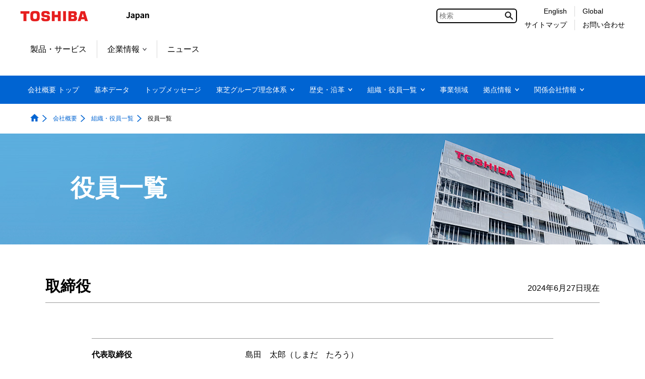

--- FILE ---
content_type: text/html;charset=utf-8
request_url: https://www.global.toshiba/jp/outline/corporate/organization/executives.html
body_size: 14450
content:

<!DOCTYPE HTML>
<html lang="ja">
	<head>
	<meta charset="UTF-8"/>
	<title>役員一覧 | 会社概要 | 東芝</title>
	<meta name="viewport" content="width=device-width, initial-scale=1.0"/>
	<meta name="format-detection" content="telephone=no"/>
	
	
		<meta property="mf:lastmodified" content="2025-10-31T15:59:40.589+09:00"/>
	
	<meta name="keywords" content="東芝,役員,幹部,取締役,執行役,会長,社長,副社長,専務,上席常務,常務"/>
	<meta name="description" content="株式会社東芝の経営幹部を掲載しています。"/>
	

	


	
	
		<link rel="stylesheet" href="https://c.marsflag.com/mf/mfx/1.0-latest/css/mfx-sbox.css" type="text/css"/>
	
	<!-- /* add CSS Before */-->
	
		
	
	
    
    

    

    
    
    
<link rel="stylesheet" href="/etc.clientlibs/clientlibs/granite/jquery-ui.aeeab65fc7671696263825aac469a40d.css" type="text/css">
<link rel="stylesheet" href="/etc.clientlibs/toshiba-gw/core/clientlibs/vendor/colorbox.98bf7f027e8514057200f6aa8e92b385.css" type="text/css">
<link rel="stylesheet" href="/etc.clientlibs/core/wcm/components/image/v2/image/clientlibs/site.4ff0d0d35842d7d5741606b9822df811.css" type="text/css">
<link rel="stylesheet" href="/etc.clientlibs/core/wcm/components/breadcrumb/v2/breadcrumb/clientlibs/site.de7b54f8580768f2b8a16b2a64347233.css" type="text/css">
<link rel="stylesheet" href="/etc.clientlibs/core/wcm/components/tabs/v1/tabs/clientlibs/site.7a95ec392f2237b971375766caa4e352.css" type="text/css">
<link rel="stylesheet" href="/etc.clientlibs/core/wcm/components/accordion/v1/accordion/clientlibs/site.7c6baa4ece81fd66e40741b925d8dcdc.css" type="text/css">
<link rel="stylesheet" href="/etc.clientlibs/toshiba-gw/core/clientlibs/clientlib-base.b1ac1d62eb007bf9d787459a9968e8bc.css" type="text/css">



    

	<!-- /* add CSS After */-->
	

	
	<!-- /* AEM JS */-->
	
    
<script src="/etc.clientlibs/clientlibs/granite/jquery.js"></script>
<script src="/etc.clientlibs/clientlibs/granite/jquery-ui.js"></script>
<script src="/etc.clientlibs/clientlibs/granite/utils.js"></script>
<script src="/etc.clientlibs/clientlibs/granite/jquery/granite.js"></script>
<script src="/etc.clientlibs/foundation/clientlibs/jquery.js"></script>
<script src="/etc.clientlibs/foundation/clientlibs/jquery-ui.js"></script>
<script src="/etc.clientlibs/toshiba-gw/core/clientlibs/vendor/colorbox.js"></script>
<script src="/etc.clientlibs/core/wcm/components/commons/site/clientlibs/utils.js"></script>
<script src="/etc.clientlibs/core/wcm/components/commons/site/clientlibs/imageDynamicMedia.js"></script>
<script src="/etc.clientlibs/core/wcm/components/image/v2/image/clientlibs/site.js"></script>
<script src="/etc.clientlibs/core/wcm/components/commons/site/clientlibs/container.js"></script>
<script src="/etc.clientlibs/core/wcm/components/tabs/v1/tabs/clientlibs/site.js"></script>
<script src="/etc.clientlibs/core/wcm/components/accordion/v1/accordion/clientlibs/site.js"></script>
<script src="/etc.clientlibs/toshiba-gw/core/clientlibs/clientlib-base.js"></script>



	<!-- /* add JS Before */-->
	
		
	
	
	
		<!--[if IE]><link rel="shortcut icon" href="/content/dam/toshiba/brand-assets/favicon/toshiba.ico"/><![endif]-->
	
	
	
	
	
	
	<link rel="apple-touch-icon" sizes="152x152" href="/content/dam/toshiba/brand-assets/favicon/touch-icon_152.png"/>
	<link rel="shortcut icon" href="/content/dam/toshiba/brand-assets/favicon/toshiba.ico"/>

	<!-- /* noindex */-->
	
	<!-- /* canonical */-->
	
	<!-- /* add HTML */-->
<link rel="start" href="/jp/top.html" title="東芝トップページ">
<link rel="help" href="/jp/sitemap/corporate.html" title="サイトマップ">
<link rel="copyright" href="/jp/c_right/corporate.html" title="著作権について">
	<!-- /* add GTM */-->
	
	<!-- Google Tag Manager -->
<script>(function(w,d,s,l,i){w[l]=w[l]||[];w[l].push({'gtm.start':
new Date().getTime(),event:'gtm.js'});var f=d.getElementsByTagName(s)[0],
j=d.createElement(s),dl=l!='dataLayer'?'&l='+l:'';j.async=true;j.src=
'https://www.googletagmanager.com/gtm.js?id='+i+dl;f.parentNode.insertBefore(j,f);
})(window,document,'script','dataLayer','GTM-KNZ5QQ9');</script>
<!-- End Google Tag Manager -->


</head>
	<body class="page basicpage">
		<div class="tgw-container">
			
			
				



				
	<!-- Google Tag Manager (noscript) -->
<noscript><iframe src="https://www.googletagmanager.com/ns.html?id=GTM-KNZ5QQ9"
height="0" width="0" style="display:none;visibility:hidden"></iframe></noscript>
<!-- End Google Tag Manager (noscript) -->


				
<div class="root responsivegrid">


<div class="aem-Grid aem-Grid--12 aem-Grid--default--12 ">
    
    <div class="responsivegrid aem-GridColumn aem-GridColumn--default--12">


<div class="aem-Grid aem-Grid--12 aem-Grid--default--12 ">
    
    
    
</div>
</div>
<div class="responsivegrid tgw-page-header-area aem-GridColumn aem-GridColumn--default--12">


<div class="aem-Grid aem-Grid--12 aem-Grid--default--12 ">
    
    <div class="globalheader aem-GridColumn aem-GridColumn--default--12">
<header class="tgw-core-globalheader  ">
	
	<div class="global-header">
		
		<input type="checkbox" id="check-icon-hamburger" class="global-header-check-icon-hamburger"/>
		
		<div class="header">
			
			<div class="logo">
				
					<a href="/jp/top.html" title="東芝トップページ"><img class="tgw-pconly" src="/content/dam/toshiba/brand-assets/logo/logo_pc.gif" alt="Toshiba"/><img class="tgw-sponly" src="/content/dam/toshiba/brand-assets/logo/logo_sp.gif" alt="Toshiba"/></a>
				
			</div>
			
			
			
			
			<div class="identifier ">
				
					<img src="/content/dam/toshiba/brand-assets/site-identifier/site_id_japan.gif" alt="Japan"/>
				
			</div>
			
			
			<div class="right-menu-pc">
				
				
				
					
					<div class="right-menu-pc-item mf_finder_container tgw-core-mfsearch">
						
  <!-- ↓検索窓用カスタムエレメント -->
  <mf-search-box lang="ja" submit-text="" ajax-url="https://mf2aps07.marsflag.com/corp__jpja__jpja/x_search.x" serp-url="https://www.global.toshiba/jp/search/search-results.html" placeholder="検索" doctype-csv="html,pdf" category-csv="corp__jpja__jpja" doctype-hidden category-hidden options-hidden input-title="検索" imgsize-default="2">
  </mf-search-box>

					</div>
				
				
				
				
				
				
				<div class="right-menu-pc-item two-line colum-a">
					
					<div class="right-menu-pc-item-top region-select">
						
						<a class="right-menu-pc-item-link tgw-core-icon-region-select" href="/ww/outline/corporate.html" title="English"><span>English</span></a>
						
						
					</div>
					
					<div class="right-menu-pc-item-bottom sitemap">
						
						<a class="right-menu-pc-item-link tgw-core-icon-sitemap" href="/jp/sitemap/corporate.html" title="サイトマップ"><span>サイトマップ</span></a>
						
						
					</div>
				</div>
				
				<div class="right-menu-pc-item two-line colum-b">
					
					<div class="right-menu-pc-item-top global-link">
						
						<a class="right-menu-pc-item-link tgw-core-icon-global-link" href="/ww/top.html" title="Global"><span>Global</span></a>
						
						
					</div>
					
					<div class="right-menu-pc-item-bottom contactus">
						
						<a class="right-menu-pc-item-link tgw-core-icon-contactus" href="/jp/contact/corporate.html" title="お問い合わせ"><span>お問い合わせ</span></a>
						
						
					</div>
				</div>
				
			</div>
			
			
			
			<div class="right-menu-sp">
				
				<div class="right-menu-sp-item">
					<label class="hamburger-label" tabIndex="0" for="check-icon-hamburger">
						<span class="hamburger-icon">
							<span class="hamburger-parts"></span>
							<span class="hamburger-parts"></span>
							<span class="hamburger-parts"></span>
						</span>
					</label>
				</div>
			</div>
			
		</div>
		
		
		<div class="global-navigation-sp">
			
			
			
				
				<div class="mf_finder_container tgw-core-mfsearch">
					
  <!-- ↓検索窓用カスタムエレメント -->
  <mf-search-box lang="ja" submit-text="" ajax-url="https://mf2aps07.marsflag.com/corp__jpja__jpja/x_search.x" serp-url="https://www.global.toshiba/jp/search/search-results.html" placeholder="検索" doctype-csv="html,pdf" category-csv="corp__jpja__jpja" doctype-hidden category-hidden options-hidden input-title="検索" imgsize-default="2">
  </mf-search-box>

				</div>
			
			<div class="tgw-clear"></div>
			
			<nav class="navigation-sp">
				
				
				<ul class="nav-menu-sp">
					
					<li class="nav-menu-sp-item global top more opened"><a class="nav-menu-sp-item-link global top more opened"><span class="nav-menu-sp-item-title more">東芝トップメニュー</span><span class="nav-menu-sp-item-link-arrow global more"></span></a>
						
						<ul class="nav-menu-sp global opened">
							
							
							<li class="nav-menu-sp-item global top-page-link "><a class="nav-menu-sp-item-link global" href="/jp/top.html" title="TOP"><span class="nav-menu-sp-item-title"><span class="nav-menu-sp-item-underline">TOP</span></span><span class="nav-menu-sp-item-link-arrow global"></span></a></li>
							
							
							
							
							
							
							
							
							
							
							
							
							
							
							
							
							
							
							
							
							
							
							
							
							
							
							
							
							
							
							
							
							
							
							
							
							
							
							
							
							
							
							
							
							
							
							
							
							
							
							
							
							
							
							
							
							
							
							
							
							
							
							
							
							
							
							
							
							
							
							
							
							
							
							
							
							
							
							
							
							
							
							
							
							
							
							
							
							
							
							
							
							
							
							
							
							
							
							
							
							
							
							
							
							
							
							
							
							
							
							
							
							
							
							
							
							
							
							
							
							
							
							
							
							
							
							
							
							
							
							
							
							
							
							
							
							
							
							
							<li class="nav-menu-sp-item global "><a class="nav-menu-sp-item-link global" href="/jp/products-solutions.html" title="製品・サービス"><span class="nav-menu-sp-item-title"><span class="nav-menu-sp-item-underline">製品・サービス</span></span><span class="nav-menu-sp-item-link-arrow"></span></a>
							
							
							
							
							
							
							
							
							
							
							
							
							<li class="nav-menu-sp-item global more"><a class="nav-menu-sp-item-link global more" href="/jp/about/corporate.html" title="企業情報"><span class="nav-menu-sp-item-title">企業情報</span><span class="nav-menu-sp-item-link-arrow global more"></span></a>
								
								
								<ul class="nav-menu-sp global child">
									
									
									<li class="nav-menu-sp-item global child "><a class="nav-menu-sp-item-link global child" href="/jp/about/corporate.html" title="企業情報"><span class="nav-menu-sp-item-title"><span class="nav-menu-sp-item-underline">企業情報&nbsp;トップ</span></span><span class="nav-menu-sp-item-link-arrow global child"></span></a></li>
								    
									
									
									
									<li class="nav-menu-sp-item global child "><a class="nav-menu-sp-item-link global child" href="/jp/outline/corporate.html" title="会社概要"><span class="nav-menu-sp-item-title"><span class="nav-menu-sp-item-underline">会社概要</span></span><span class="nav-menu-sp-item-link-arrow global child"></span></a></li>
									
									
									
									
									
									<li class="nav-menu-sp-item global child "><a class="nav-menu-sp-item-link global child" href="/jp/sustainability/corporate.html" title="サステナビリティ"><span class="nav-menu-sp-item-title"><span class="nav-menu-sp-item-underline">サステナビリティ</span></span><span class="nav-menu-sp-item-link-arrow global child"></span></a></li>
									
									
									
									<li class="nav-menu-sp-item global child "><a class="nav-menu-sp-item-link global child" href="/jp/cybersecurity/corporate.html" title="サイバーセキュリティ"><span class="nav-menu-sp-item-title"><span class="nav-menu-sp-item-underline">サイバーセキュリティ</span></span><span class="nav-menu-sp-item-link-arrow global child"></span></a></li>
									
									
									
									<li class="nav-menu-sp-item global child "><a class="nav-menu-sp-item-link global child" href="/jp/technology/corporate.html" title="研究開発・技術"><span class="nav-menu-sp-item-title"><span class="nav-menu-sp-item-underline">研究開発・技術</span></span><span class="nav-menu-sp-item-link-arrow global child"></span></a></li>
									
									
									
									<li class="nav-menu-sp-item global child "><a class="nav-menu-sp-item-link global child" href="/jp/procurement/corporate.html" title="資材調達"><span class="nav-menu-sp-item-title"><span class="nav-menu-sp-item-underline">資材調達</span></span><span class="nav-menu-sp-item-link-arrow global child"></span></a></li>
									
									
									
									<li class="nav-menu-sp-item global child "><a class="nav-menu-sp-item-link global child" href="/jp/ad/corporate.html" title="広告・展示会"><span class="nav-menu-sp-item-title"><span class="nav-menu-sp-item-underline">広告・展示会</span></span><span class="nav-menu-sp-item-link-arrow global child"></span></a></li>
									
									
									
									<li class="nav-menu-sp-item global child "><a class="nav-menu-sp-item-link global child" href="/jp/recruit/corporate.html" title="採用情報"><span class="nav-menu-sp-item-title"><span class="nav-menu-sp-item-underline">採用情報</span></span><span class="nav-menu-sp-item-link-arrow global child"></span></a></li>
									
									
									
									<li class="nav-menu-sp-item global child "><a class="nav-menu-sp-item-link global child" href="/jp/outline/corporate/companies.html" title="関係会社情報"><span class="nav-menu-sp-item-title"><span class="nav-menu-sp-item-underline">関係会社情報</span></span><span class="nav-menu-sp-item-link-arrow global child"></span></a></li>
									
									
								</ul>
                                
							</li>
							
							
							
							
							
							
							
							
							
							
							
							
							
							
							
							
							
							
							<li class="nav-menu-sp-item global "><a class="nav-menu-sp-item-link global" href="/jp/news/corporate.html" title="ニュース"><span class="nav-menu-sp-item-title"><span class="nav-menu-sp-item-underline">ニュース</span></span><span class="nav-menu-sp-item-link-arrow"></span></a>
							
							
							
							
							
							
							
							
							
							
							
							
							
							
							
							
							
							
							
							
							
							
							
							
							
							
							
							
							
							
							
							
							
							
							
							
							
							
							
							
							
							
							
							
							
							
							
							
							
							
							
							
							
							
							
							
							
							
							
							
							
							
							
							
							
							
							
							
							
							
							
							
							
							
							
							
							
							
							
							
							
							
							
							
							
							
							
							
							
							
							
							
							
							
							
							
							
							
							
							
							
							
							
							
							
							
							
							
							
							
							
							
							
							
							
							
							
							
							
							
							
							
							
							
							
							
							
							
							
							
							
							
							
							
							
							
							
							
							
							
							
							
							
							
							
							
							
							
							
							
							
							
							
							
							
							
							
							
							
							
							
							
							
							
							
							
							
							
							
							
							
							
							
							
							
							
							
							
							
							
							
							
							
							
							
							
							
							
							
							
							
							
							
							
							
							
							
							
							
							
							
							
							
							
							
							
							
							
							
							
							
							
							
							
							
							
							
							
							
							
							
							
							
							
							
							
							
							
							
							
							
							
							
							
							
							
							
							
							
							
							
							
							
							
						</ul>
						
					</li>
					
					
					
					
					<li class="nav-menu-sp-item local top "><a class="nav-menu-sp-item-link local top" href="/jp/outline/corporate.html" title="会社概要 トップ"><span class="nav-menu-sp-item-title local top"><span class="nav-menu-sp-item-underline">会社概要 トップ</span></span><span class="nav-menu-sp-item-link-arrow local top"></span></a></li>
					
					
					
					
					
					
					
					
					
						<li class="nav-menu-sp-item local "><a class="nav-menu-sp-item-link local" href="/jp/outline/corporate/profile.html" title="基本データ"><span class="nav-menu-sp-item-title local"><span class="nav-menu-sp-item-underline">基本データ</span></span><span class="nav-menu-sp-item-link-arrow local"></span></a>
					
					
					
					
					
					
					
					
					
					
					
					
					
					
						<li class="nav-menu-sp-item local "><a class="nav-menu-sp-item-link local" href="/jp/outline/corporate/message.html" title="トップメッセージ"><span class="nav-menu-sp-item-title local"><span class="nav-menu-sp-item-underline">トップメッセージ</span></span><span class="nav-menu-sp-item-link-arrow local"></span></a>
					
					
					
					
					
					
					
					
					
					<li class="nav-menu-sp-item local more"><a class="nav-menu-sp-item-link local more" href="/jp/outline/corporate/philosophy.html" title="東芝グループ理念体系"><span class="nav-menu-sp-item-title local more">東芝グループ理念体系</span><span class="nav-menu-sp-item-link-arrow local more"></span></a>
						
						
						<ul class="nav-menu-sp local lv01">
							
							<li class="nav-menu-sp-item local lv01 top "><a class="nav-menu-sp-item-link local lv01 top" href="/jp/outline/corporate/philosophy.html" title="東芝グループ理念体系"><span class="nav-menu-sp-item-title local lv01 top"><span class="nav-menu-sp-item-underline">東芝グループ理念体系&nbsp;トップ</span></span><span class="nav-menu-sp-item-link-arrow local lv01 top"></span></a></li>
							
							
							
							
							
							
							<li class="nav-menu-sp-item local lv01 "><a class="nav-menu-sp-item-link local lv01" href="/jp/outline/corporate/philosophy/brand_video.html" title="ブランドビデオ"><span class="nav-menu-sp-item-title local lv01"><span class="nav-menu-sp-item-underline">ブランドビデオ</span></span><span class="nav-menu-sp-item-link-arrow local lv01"></span></a>
							
							
							
							
							
							
							<li class="nav-menu-sp-item local lv01 "><a class="nav-menu-sp-item-link local lv01" href="/jp/outline/corporate/philosophy/stories.html" title="ストーリー"><span class="nav-menu-sp-item-title local lv01"><span class="nav-menu-sp-item-underline">ストーリー</span></span><span class="nav-menu-sp-item-link-arrow local lv01"></span></a>
							
							
							
							
							
							
							<li class="nav-menu-sp-item local lv01 "><a class="nav-menu-sp-item-link local lv01" href="/jp/outline/corporate/philosophy/visual-system.html" title="ビジュアルシステム"><span class="nav-menu-sp-item-title local lv01"><span class="nav-menu-sp-item-underline">ビジュアルシステム</span></span><span class="nav-menu-sp-item-link-arrow local lv01"></span></a>
							
							
						</ul>
						
						
					</li>
					
					
					
					
					
					
					
					
					<li class="nav-menu-sp-item local more"><a class="nav-menu-sp-item-link local more" href="/jp/outline/corporate/history.html" title="歴史・沿革"><span class="nav-menu-sp-item-title local more">歴史・沿革</span><span class="nav-menu-sp-item-link-arrow local more"></span></a>
						
						
						<ul class="nav-menu-sp local lv01">
							
							<li class="nav-menu-sp-item local lv01 top "><a class="nav-menu-sp-item-link local lv01 top" href="/jp/outline/corporate/history.html" title="歴史・沿革"><span class="nav-menu-sp-item-title local lv01 top"><span class="nav-menu-sp-item-underline">歴史・沿革&nbsp;トップ</span></span><span class="nav-menu-sp-item-link-arrow local lv01 top"></span></a></li>
							
							
							
							
							
							
							<li class="nav-menu-sp-item local lv01 "><a class="nav-menu-sp-item-link local lv01" href="/jp/outline/corporate/history/chronology.html" title="沿革"><span class="nav-menu-sp-item-title local lv01"><span class="nav-menu-sp-item-underline">沿革</span></span><span class="nav-menu-sp-item-link-arrow local lv01"></span></a>
							
							
						</ul>
						
						
					</li>
					
					
					
					
					
					
					
					
					<li class="nav-menu-sp-item local more"><a class="nav-menu-sp-item-link local more" href="/jp/outline/corporate/organization.html" title="組織・役員一覧"><span class="nav-menu-sp-item-title local more">組織・役員一覧</span><span class="nav-menu-sp-item-link-arrow local more"></span></a>
						
						
						<ul class="nav-menu-sp local lv01">
							
							<li class="nav-menu-sp-item local lv01 top "><a class="nav-menu-sp-item-link local lv01 top" href="/jp/outline/corporate/organization.html" title="組織・役員一覧"><span class="nav-menu-sp-item-title local lv01 top"><span class="nav-menu-sp-item-underline">組織・役員一覧&nbsp;トップ</span></span><span class="nav-menu-sp-item-link-arrow local lv01 top"></span></a></li>
							
							
							
							
							
							
							<li class="nav-menu-sp-item local lv01 no-link"><span class="nav-menu-sp-item-title local lv01"><span class="nav-menu-sp-item-underline">役員一覧</span></span>
							
							
						</ul>
						
						
					</li>
					
					
					
					
					
					
					
					
					
					
					
					
					
						<li class="nav-menu-sp-item local "><a class="nav-menu-sp-item-link local" href="/jp/outline/corporate/business.html" title="事業領域"><span class="nav-menu-sp-item-title local"><span class="nav-menu-sp-item-underline">事業領域</span></span><span class="nav-menu-sp-item-link-arrow local"></span></a>
					
					
					
					
					
					
					
					
					
					<li class="nav-menu-sp-item local more"><a class="nav-menu-sp-item-link local more" href="/jp/outline/corporate/location.html" title="拠点情報"><span class="nav-menu-sp-item-title local more">拠点情報</span><span class="nav-menu-sp-item-link-arrow local more"></span></a>
						
						
						<ul class="nav-menu-sp local lv01">
							
							<li class="nav-menu-sp-item local lv01 top "><a class="nav-menu-sp-item-link local lv01 top" href="/jp/outline/corporate/location.html" title="拠点情報"><span class="nav-menu-sp-item-title local lv01 top"><span class="nav-menu-sp-item-underline">拠点情報&nbsp;トップ</span></span><span class="nav-menu-sp-item-link-arrow local lv01 top"></span></a></li>
							
							
							
							
							
							
							<li class="nav-menu-sp-item local lv01 "><a class="nav-menu-sp-item-link local lv01" href="/jp/outline/corporate/location/branch.html" title="支社・支店・営業所"><span class="nav-menu-sp-item-title local lv01"><span class="nav-menu-sp-item-underline">支社・支店・営業所</span></span><span class="nav-menu-sp-item-link-arrow local lv01"></span></a>
							
							
							
							
							
							
							<li class="nav-menu-sp-item local lv01 "><a class="nav-menu-sp-item-link local lv01" href="/jp/outline/corporate/location/factory.html" title="事業所・工場など"><span class="nav-menu-sp-item-title local lv01"><span class="nav-menu-sp-item-underline">事業所・工場など</span></span><span class="nav-menu-sp-item-link-arrow local lv01"></span></a>
							
							
							
							
							
							
							<li class="nav-menu-sp-item local lv01 "><a class="nav-menu-sp-item-link local lv01" href="/jp/outline/corporate/location/laboratory.html" title="研究所など"><span class="nav-menu-sp-item-title local lv01"><span class="nav-menu-sp-item-underline">研究所など</span></span><span class="nav-menu-sp-item-link-arrow local lv01"></span></a>
							
							
						</ul>
						
						
					</li>
					
					
					
					
					
					
					
					
					<li class="nav-menu-sp-item local more"><a class="nav-menu-sp-item-link local more" href="/jp/outline/corporate/companies.html" title="関係会社情報"><span class="nav-menu-sp-item-title local more">関係会社情報</span><span class="nav-menu-sp-item-link-arrow local more"></span></a>
						
						
						<ul class="nav-menu-sp local lv01">
							
							<li class="nav-menu-sp-item local lv01 top "><a class="nav-menu-sp-item-link local lv01 top" href="/jp/outline/corporate/companies.html" title="関係会社情報"><span class="nav-menu-sp-item-title local lv01 top"><span class="nav-menu-sp-item-underline">関係会社情報&nbsp;トップ</span></span><span class="nav-menu-sp-item-link-arrow local lv01 top"></span></a></li>
							
							
							
							
							
							
							<li class="nav-menu-sp-item local lv01 "><a class="nav-menu-sp-item-link local lv01" href="/jp/outline/corporate/companies/list_a.html" title="国内関係会社（50音総覧）ア行"><span class="nav-menu-sp-item-title local lv01"><span class="nav-menu-sp-item-underline">国内関係会社（50音総覧）ア行</span></span><span class="nav-menu-sp-item-link-arrow local lv01"></span></a>
							
							
							
							
							
							
							<li class="nav-menu-sp-item local lv01 "><a class="nav-menu-sp-item-link local lv01" href="/jp/outline/corporate/companies/list_ka.html" title="国内関係会社（50音総覧）カ行"><span class="nav-menu-sp-item-title local lv01"><span class="nav-menu-sp-item-underline">国内関係会社（50音総覧）カ行</span></span><span class="nav-menu-sp-item-link-arrow local lv01"></span></a>
							
							
							
							
							
							
							<li class="nav-menu-sp-item local lv01 "><a class="nav-menu-sp-item-link local lv01" href="/jp/outline/corporate/companies/list_sa.html" title="国内関係会社（50音総覧）サ行"><span class="nav-menu-sp-item-title local lv01"><span class="nav-menu-sp-item-underline">国内関係会社（50音総覧）サ行</span></span><span class="nav-menu-sp-item-link-arrow local lv01"></span></a>
							
							
							
							
							
							
							<li class="nav-menu-sp-item local lv01 "><a class="nav-menu-sp-item-link local lv01" href="/jp/outline/corporate/companies/list_ta.html" title="国内関係会社（50音総覧）タ行"><span class="nav-menu-sp-item-title local lv01"><span class="nav-menu-sp-item-underline">国内関係会社（50音総覧）タ行</span></span><span class="nav-menu-sp-item-link-arrow local lv01"></span></a>
							
							
							
							
							
							
							<li class="nav-menu-sp-item local lv01 "><a class="nav-menu-sp-item-link local lv01" href="/jp/outline/corporate/companies/list_na.html" title="国内関係会社（50音総覧）ナ行"><span class="nav-menu-sp-item-title local lv01"><span class="nav-menu-sp-item-underline">国内関係会社（50音総覧）ナ行</span></span><span class="nav-menu-sp-item-link-arrow local lv01"></span></a>
							
							
							
							
							
							
							<li class="nav-menu-sp-item local lv01 "><a class="nav-menu-sp-item-link local lv01" href="/jp/outline/corporate/companies/list_ha.html" title="国内関係会社（50音総覧）ハ行"><span class="nav-menu-sp-item-title local lv01"><span class="nav-menu-sp-item-underline">国内関係会社（50音総覧）ハ行</span></span><span class="nav-menu-sp-item-link-arrow local lv01"></span></a>
							
							
						</ul>
						
						
					</li>
					
					
					
					
					
					
					
					
					
					
					
					
				</ul>
				
			</nav>
			
			<div class="navigation-bottom">
				
				
				
				
				
				<div class="two-line colum-a">
					
					<div class="navigation-bottom-item two-line region-select">
						
						<a class="navigation-bottom-item-link tgw-core-icon-region-select" href="/ww/outline/corporate.html" title="English"><span class="navigation-bottom-item-title region-select">English</span></a>
						
						
					</div>
					
					<div class="navigation-bottom-item two-line sitemap">
						
						<a class="navigation-bottom-item-link tgw-core-icon-sitemap" href="/jp/sitemap/corporate.html" title="サイトマップ"><span class="navigation-bottom-item-title sitemap">サイトマップ</span></a>
						
						
					</div>
				</div>
				
				<div class="two-line colum-b">
					
					<div class="navigation-bottom-item two-line global-link">
						
						<a class="navigation-bottom-item-link tgw-core-icon-global-link" href="/ww/top.html" title="Global"><span class="navigation-bottom-item-title global-link">Global</span></a>
						
						
					</div>
					
					<div class="navigation-bottom-item two-line contactus">
						
						<a class="navigation-bottom-item-link tgw-core-icon-contactus" href="/jp/contact/corporate.html" title="お問い合わせ"><span class="navigation-bottom-item-title contactus">お問い合わせ</span></a>
						
						
					</div>
				</div>
				
			</div>
			
		</div>
		
		<div class="tgw-clear"></div>
	</div>
	
	
	<nav class="global-navigation-pc">
		
		<ul class="menu align-left">
			
			
			
			
			
			
			
			
			
			
			
			
			
			
			
			
			
			
			
			
			
			
			
			
			
			
			
			
			
			
			
			
			
			
			
			
			
			
			
			
			
			
			
			
			
			
			
			
			
			
			
			
			
			
			
			
			
			
			
			
			
			
			
			
			
			
			
			
			
			
			
			
			
			
			
			
			
			
			
			
			
			
			
			
			
			
			
			
			
			
			
			
			
			
			
			
			
			
			
			
			
			
			
			
			
			
			
			
			
			
			
			
			
			
			
			
			
			
			
			
			
			
			
			
			
			
			
			
			
			
			
			
			
			<li class="menu-item normal  "><a class="menu-item-link normal " href="/jp/products-solutions.html" title="製品・サービス">製品・サービス</a></li>
			
			
			
			
			
			
			
			
			
			
			
			
            <li class="menu-item child"><a class="menu-item-link normal child " href="/jp/about/corporate.html" title="企業情報" data-menu-url="/content/toshiba/jp/about/corporate">企業情報<span class="bullet"></span></a>

				
				<ul class="popup-child tgw-division-width-3">
					
					
					<li class="popup-child-item top "><a class="popup-child-item-link normal top" href="/jp/about/corporate.html" title="企業情報"><span class="popup-child-item-link-label">企業情報</span></a></li>
					
					
					
					
					<li class="popup-child-item "><a class="popup-child-item-link normal" href="/jp/outline/corporate.html" title="会社概要"><span class="popup-child-item-link-label">会社概要</span></a></li>
					
					
					
					
					
					<li class="popup-child-item "><a class="popup-child-item-link normal" href="/jp/sustainability/corporate.html" title="サステナビリティ"><span class="popup-child-item-link-label">サステナビリティ</span></a></li>
					
					
					
					<li class="popup-child-item "><a class="popup-child-item-link normal" href="/jp/cybersecurity/corporate.html" title="サイバーセキュリティ"><span class="popup-child-item-link-label">サイバーセキュリティ</span></a></li>
					
					
					
					<li class="popup-child-item "><a class="popup-child-item-link normal" href="/jp/technology/corporate.html" title="研究開発・技術"><span class="popup-child-item-link-label">研究開発・技術</span></a></li>
					
					
					
					<li class="popup-child-item "><a class="popup-child-item-link normal" href="/jp/procurement/corporate.html" title="資材調達"><span class="popup-child-item-link-label">資材調達</span></a></li>
					
					
					
					<li class="popup-child-item "><a class="popup-child-item-link normal" href="/jp/ad/corporate.html" title="広告・展示会"><span class="popup-child-item-link-label">広告・展示会</span></a></li>
					
					
					
					<li class="popup-child-item "><a class="popup-child-item-link normal" href="/jp/recruit/corporate.html" title="採用情報"><span class="popup-child-item-link-label">採用情報</span></a></li>
					
					
					
					<li class="popup-child-item "><a class="popup-child-item-link normal" href="/jp/outline/corporate/companies.html" title="関係会社情報"><span class="popup-child-item-link-label">関係会社情報</span></a></li>
					
					
				</ul>
			</li>
			
			
			
			
			
			
			
			
			
			
			
			
			
			
			
			
			<li class="menu-item normal  "><a class="menu-item-link normal " href="/jp/news/corporate.html" title="ニュース">ニュース</a></li>
			
			
			
			
			
			
			
			
			
			
			
			
			
			
			
			
			
			
			
			
			
			
			
			
			
			
			
			
			
			
			
			
			
			
			
			
			
			
			
			
			
			
			
			
			
			
			
			
			
			
			
			
			
			
			
			
			
			
			
			
			
			
			
			
			
			
			
			
			
			
			
			
			
			
			
			
			
			
			
			
			
			
			
			
			
			
			
			
			
			
			
			
			
			
			
			
			
			
			
			
			
			
			
			
			
			
			
			
			
			
			
			
			
			
			
			
			
			
			
			
			
			
			
			
			
			
			
			
			
			
			
			
			
			
			
			
			
			
			
			
			
			
			
			
			
			
			
			
			
			
			
			
			
			
			
			
			
			
			
			
			
			
			
			
			
			
			
			
			
			
			
			
			
			
			
			
			
			
			
			
			
			
			
			
			
			
			
			
			
			
			
			
			
			
			
			
			
			
			
			
			
			
			
			
			
			
			
			
			
			
			
			
			
			
			
			
			
			
			
			
			
			
			
			
			
			
		</ul>
	</nav>
	
	<div class="tgw-clear"></div>
</header>
</div>
<div class="localheader aem-GridColumn aem-GridColumn--default--12">


<div class="tgw-core-localheader tgw-width-full  ">
	
	
	<nav class="local-navigation-pc js-off-block">

		
		<ul class="menu js-on-hidden fix-0">
			
			
			<li class="menu-item top "><a class="menu-item-link" href="/jp/outline/corporate.html" title="会社概要 トップ"><span class="menu-item-label">会社概要 トップ</span></a></li>
			
			
			
			
			
			
			
			
				
					<li class="menu-item "><a class="menu-item-link" href="/jp/outline/corporate/profile.html" title="基本データ"><span class="menu-item-label">基本データ</span></a></li>
				
				
				

			
			
			
			
			
			
			
				
					<li class="menu-item "><a class="menu-item-link" href="/jp/outline/corporate/message.html" title="トップメッセージ"><span class="menu-item-label">トップメッセージ</span></a></li>
				
				
				

			
			
			
			
			
			<li class="menu-item more  js-on-hidden"><a class="menu-item-link more" href="javascript:void(0)" title="東芝グループ理念体系" data-menu-url="/content/toshiba/jp/outline/corporate/philosophy.html"><span class="menu-item-label">東芝グループ理念体系<span class="menu-item-label-bullet"></span></span></a>
				<div class="popup  root-container-2" tabindex="-1">
					
					<ul class="popup-row lv01">
						
                        <li class="popup-item lv01 top "><a class="popup-item-link top" href="/jp/outline/corporate/philosophy.html" title="東芝グループ理念体系" data-root-container="root-container-2"><span><span class="popup-item-link-label lv01 top">東芝グループ理念体系</span></span></a></li>
						
						
						
						
                            <li class="popup-item lv01 "><a class="popup-item-link" href="/jp/outline/corporate/philosophy/brand_video.html" title="ブランドビデオ" data-root-container="root-container-2"><span><span class="popup-item-link-label lv01">ブランドビデオ</span></span></a></li>
						
						
						
						
                            <li class="popup-item lv01 "><a class="popup-item-link" href="/jp/outline/corporate/philosophy/stories.html" title="ストーリー" data-root-container="root-container-2"><span><span class="popup-item-link-label lv01">ストーリー</span></span></a></li>
						
						
						
						
                            <li class="popup-item lv01 "><a class="popup-item-link" href="/jp/outline/corporate/philosophy/visual-system.html" title="ビジュアルシステム" data-root-container="root-container-2"><span><span class="popup-item-link-label lv01">ビジュアルシステム</span></span></a></li>
						
						
					</ul>
					
				</div>
			</li>
			
			
			
			
			
			
			
			<li class="menu-item more  js-on-hidden"><a class="menu-item-link more" href="javascript:void(0)" title="歴史・沿革" data-menu-url="/content/toshiba/jp/outline/corporate/history.html"><span class="menu-item-label">歴史・沿革<span class="menu-item-label-bullet"></span></span></a>
				<div class="popup  root-container-3" tabindex="-1">
					
					<ul class="popup-row lv01">
						
                        <li class="popup-item lv01 top "><a class="popup-item-link top" href="/jp/outline/corporate/history.html" title="歴史・沿革" data-root-container="root-container-3"><span><span class="popup-item-link-label lv01 top">歴史・沿革</span></span></a></li>
						
						
						
						
                            <li class="popup-item lv01 "><a class="popup-item-link" href="/jp/outline/corporate/history/chronology.html" title="沿革" data-root-container="root-container-3"><span><span class="popup-item-link-label lv01">沿革</span></span></a></li>
						
						
					</ul>
					
				</div>
			</li>
			
			
			
			
			
			
			
			<li class="menu-item more  js-on-hidden"><a class="menu-item-link more" href="javascript:void(0)" title="組織・役員一覧" data-menu-url="/content/toshiba/jp/outline/corporate/organization.html"><span class="menu-item-label">組織・役員一覧<span class="menu-item-label-bullet"></span></span></a>
				<div class="popup  root-container-4" tabindex="-1">
					
					<ul class="popup-row lv01">
						
                        <li class="popup-item lv01 top "><a class="popup-item-link top" href="/jp/outline/corporate/organization.html" title="組織・役員一覧" data-root-container="root-container-4"><span><span class="popup-item-link-label lv01 top">組織・役員一覧</span></span></a></li>
						
						
						
						
                            <li class="popup-item lv01 no-link"><span><span class="popup-item-link-label lv01">役員一覧</span></span></li>
						
						
					</ul>
					
				</div>
			</li>
			
			
			
			
			
			
			
			
			
				
					<li class="menu-item "><a class="menu-item-link" href="/jp/outline/corporate/business.html" title="事業領域"><span class="menu-item-label">事業領域</span></a></li>
				
				
				

			
			
			
			
			
			<li class="menu-item more  js-on-hidden"><a class="menu-item-link more" href="javascript:void(0)" title="拠点情報" data-menu-url="/content/toshiba/jp/outline/corporate/location.html"><span class="menu-item-label">拠点情報<span class="menu-item-label-bullet"></span></span></a>
				<div class="popup  root-container-6" tabindex="-1">
					
					<ul class="popup-row lv01">
						
                        <li class="popup-item lv01 top "><a class="popup-item-link top" href="/jp/outline/corporate/location.html" title="拠点情報" data-root-container="root-container-6"><span><span class="popup-item-link-label lv01 top">拠点情報</span></span></a></li>
						
						
						
						
                            <li class="popup-item lv01 "><a class="popup-item-link" href="/jp/outline/corporate/location/branch.html" title="支社・支店・営業所" data-root-container="root-container-6"><span><span class="popup-item-link-label lv01">支社・支店・営業所</span></span></a></li>
						
						
						
						
                            <li class="popup-item lv01 "><a class="popup-item-link" href="/jp/outline/corporate/location/factory.html" title="事業所・工場など" data-root-container="root-container-6"><span><span class="popup-item-link-label lv01">事業所・工場など</span></span></a></li>
						
						
						
						
                            <li class="popup-item lv01 "><a class="popup-item-link" href="/jp/outline/corporate/location/laboratory.html" title="研究所など" data-root-container="root-container-6"><span><span class="popup-item-link-label lv01">研究所など</span></span></a></li>
						
						
					</ul>
					
				</div>
			</li>
			
			
			
			
			
			
			
			<li class="menu-item more  js-on-hidden"><a class="menu-item-link more" href="javascript:void(0)" title="関係会社情報" data-menu-url="/content/toshiba/jp/outline/corporate/companies.html"><span class="menu-item-label">関係会社情報<span class="menu-item-label-bullet"></span></span></a>
				<div class="popup  root-container-7" tabindex="-1">
					
					<ul class="popup-row lv01">
						
                        <li class="popup-item lv01 top "><a class="popup-item-link top" href="/jp/outline/corporate/companies.html" title="関係会社情報" data-root-container="root-container-7"><span><span class="popup-item-link-label lv01 top">関係会社情報</span></span></a></li>
						
						
						
						
                            <li class="popup-item lv01 "><a class="popup-item-link" href="/jp/outline/corporate/companies/list_a.html" title="国内関係会社（50音総覧）ア行" data-root-container="root-container-7"><span><span class="popup-item-link-label lv01">国内関係会社（50音総覧）ア行</span></span></a></li>
						
						
						
						
                            <li class="popup-item lv01 "><a class="popup-item-link" href="/jp/outline/corporate/companies/list_ka.html" title="国内関係会社（50音総覧）カ行" data-root-container="root-container-7"><span><span class="popup-item-link-label lv01">国内関係会社（50音総覧）カ行</span></span></a></li>
						
						
						
						
                            <li class="popup-item lv01 "><a class="popup-item-link" href="/jp/outline/corporate/companies/list_sa.html" title="国内関係会社（50音総覧）サ行" data-root-container="root-container-7"><span><span class="popup-item-link-label lv01">国内関係会社（50音総覧）サ行</span></span></a></li>
						
						
						
						
                            <li class="popup-item lv01 "><a class="popup-item-link" href="/jp/outline/corporate/companies/list_ta.html" title="国内関係会社（50音総覧）タ行" data-root-container="root-container-7"><span><span class="popup-item-link-label lv01">国内関係会社（50音総覧）タ行</span></span></a></li>
						
						
						
						
                            <li class="popup-item lv01 "><a class="popup-item-link" href="/jp/outline/corporate/companies/list_na.html" title="国内関係会社（50音総覧）ナ行" data-root-container="root-container-7"><span><span class="popup-item-link-label lv01">国内関係会社（50音総覧）ナ行</span></span></a></li>
						
						
						
						
                            <li class="popup-item lv01 "><a class="popup-item-link" href="/jp/outline/corporate/companies/list_ha.html" title="国内関係会社（50音総覧）ハ行" data-root-container="root-container-7"><span><span class="popup-item-link-label lv01">国内関係会社（50音総覧）ハ行</span></span></a></li>
						
						
					</ul>
					
				</div>
			</li>
			
			
			
			
		</ul>
		

		
		<ul class="menu-fix js-on-hidden">
			
		</ul>
		<noscript>
			<ul class="menu js-off-flex-wrap">
				
				
					<li class="menu-item top "><a class="menu-item-link" href="/jp/outline/corporate.html" title="会社概要 トップ"><span class="menu-item-label">会社概要 トップ</span></a></li>
				
				
				
					<li class="menu-item"><a class="menu-item-link more" href="/jp/outline/corporate/profile.html" title="基本データ" data-menu-url="/content/toshiba/jp/outline/corporate/profile.html"><span class="menu-item-label">基本データ</span></a></li>
				
					<li class="menu-item"><a class="menu-item-link more" href="/jp/outline/corporate/message.html" title="トップメッセージ" data-menu-url="/content/toshiba/jp/outline/corporate/message.html"><span class="menu-item-label">トップメッセージ</span></a></li>
				
					<li class="menu-item"><a class="menu-item-link more" href="/jp/outline/corporate/philosophy.html" title="東芝グループ理念体系" data-menu-url="/content/toshiba/jp/outline/corporate/philosophy.html"><span class="menu-item-label">東芝グループ理念体系</span></a></li>
				
					<li class="menu-item"><a class="menu-item-link more" href="/jp/outline/corporate/history.html" title="歴史・沿革" data-menu-url="/content/toshiba/jp/outline/corporate/history.html"><span class="menu-item-label">歴史・沿革</span></a></li>
				
					<li class="menu-item"><a class="menu-item-link more" href="/jp/outline/corporate/organization.html" title="組織・役員一覧" data-menu-url="/content/toshiba/jp/outline/corporate/organization.html"><span class="menu-item-label">組織・役員一覧</span></a></li>
				
					<li class="menu-item"><a class="menu-item-link more" href="/jp/outline/corporate/business.html" title="事業領域" data-menu-url="/content/toshiba/jp/outline/corporate/business.html"><span class="menu-item-label">事業領域</span></a></li>
				
					<li class="menu-item"><a class="menu-item-link more" href="/jp/outline/corporate/location.html" title="拠点情報" data-menu-url="/content/toshiba/jp/outline/corporate/location.html"><span class="menu-item-label">拠点情報</span></a></li>
				
					<li class="menu-item"><a class="menu-item-link more" href="/jp/outline/corporate/companies.html" title="関係会社情報" data-menu-url="/content/toshiba/jp/outline/corporate/companies.html"><span class="menu-item-label">関係会社情報</span></a></li>
				
				
				
			</ul>
		</noscript>
	</nav>
	
	
	
	<div class="tgw-clear"></div>
</div>
</div>
<div class="tgw-core-jsoffmessage aem-GridColumn aem-GridColumn--default--12">

<noscript>
<div class="cmp-jsoffmessage tgw-width-full">
	<div class="cmp-jsoffmessage__content tgw-container">
		<div class="cmp-jsoffmessage__text"><p>このページでは JavaScript を使用している部分があります。お使いのブラウザーがこれらの機能をサポートしていない場合、もしくは設定が「有効」となっていない場合は正常に動作しないことがあります。​</p>
</div>
	</div>
</div>
</noscript>


    

</div>

    
</div>
</div>
<div class="responsivegrid tgw-page-breadcrumb-area aem-GridColumn aem-GridColumn--default--12">


<div class="aem-Grid aem-Grid--12 aem-Grid--default--12 ">
    
    <div class="tgw-core-breadcrumb aem-GridColumn aem-GridColumn--default--12"><nav class="  cmp-breadcrumb">
	<ol itemscope itemtype="http://schema.org/BreadcrumbList">
		
		
		<li class="cmp-breadcrumb__item homeItem " itemprop="itemListElement" itemscope itemtype="http://schema.org/ListItem">
			<a href="/jp/top.html" itemprop="item">
				<img src="/etc.clientlibs/toshiba-gw/core/clientlibs/clientlib/resources/icon/icon-home-blue-fill.png" alt="トップページ" class="cmp-breadcrumb__item--homeicon"/><span itemprop="name">トップページ</span></a>
			<meta itemprop="position" content="1"/>
			
			
		</li>
		
		
		
		<li class="cmp-breadcrumb__item " itemprop="itemListElement" itemscope itemtype="http://schema.org/ListItem">
			<a href="/jp/outline/corporate.html" itemprop="item">
				<span itemprop="name">会社概要</span></a>
			<meta itemprop="position" content="2"/>
			
			
		</li>
		
		
		
		<li class="cmp-breadcrumb__item " itemprop="itemListElement" itemscope itemtype="http://schema.org/ListItem">
			<a href="/jp/outline/corporate/organization.html" itemprop="item">
				<span itemprop="name">組織・役員一覧</span></a>
			<meta itemprop="position" content="3"/>
			
			
		</li>
		
		
		
		<li class="cmp-breadcrumb__item currentItem" itemprop="itemListElement" itemscope itemtype="http://schema.org/ListItem">
			
				<span itemprop="name">役員一覧</span>
			<meta itemprop="position" content="4"/>
			
			
		</li>
		
		
	</ol>
</nav>


    

<!-- コンテンツブロックスキップ遷移先-->
<div id="blockskip-contentsMain001"></div></div>

    
</div>
</div>
<div class="responsivegrid tgw-page-keyvisual-area aem-GridColumn aem-GridColumn--default--12">


<div class="aem-Grid aem-Grid--12 aem-Grid--default--12 ">
    
    <div class="keyvisual carousel panelcontainer aem-GridColumn aem-GridColumn--default--12">
<div id="carousel-d678a84f37" class="cmp-carousel tgw-core-carousel tgw-width-full  " role="group" aria-roledescription="carousel" data-cmp-is="carousel">
    
    <div class="carousel-container-content">
       <div class="carousel-container-sub-content">
           
           
           
           
           <div class="cmp-carousel__content tgw-width-full js-off-flex" id="tgw-carousel-2f1a1979-e5d8-499a-895e-1992d7740e29">
               <div class="cmp-carousel__item cmp-carousel__item--active" role="tabpanel" aria-label="Slide 1 of 1" data-cmp-hook-carousel="item" style="width:calc(100% / 1)"><div class="heroimage image">

<div class="tgw-core-heroimage  tgw-core-margin-bottom-60 ">
	
	
	<div class="heroimage-image pconly height-small" data-lazy-type="image" style="background-image: url('/content/dam/toshiba/jp/outline/corporate/common-assets/mv.jpg');background-position: center;"></div>
	
	
	<div class="heroimage-image sponly height-small" data-lazy-type="image" style="background-image: url('/content/dam/toshiba/jp/outline/corporate/common-assets/mv-sp.jpg');background-position: center;"></div>
	
	
	
	
	
	
	
	<div class="heroimage-container">
		
		
		
		<div class="heroimage-content heroimage-content-margin-top_height-small">
			<div class="heroimage-content-item">
				
			</div>
			<div class="heroimage-content-item">
				
				<h1 class="title ">役員一覧</h1>
				
				
			</div>
			<div class="heroimage-content-item">
				
			</div>
			<div class="heroimage-content-item">
				
			</div>
		</div>
	</div>
</div>

    

</div>
</div>

           </div>
           

       </div>
    </div>

    
    
<link rel="stylesheet" href="/etc.clientlibs/toshiba-gw/core/clientlibs/vendor/slick.1c8acada7fe404d9a5f67f389e3f9b5e.css" type="text/css">
<script src="/etc.clientlibs/toshiba-gw/core/clientlibs/vendor/slick.js"></script>



    <script>
        $(document).ready(function() {
            var $dotButtons;
            const $carousel = $("#tgw-carousel-2f1a1979-e5d8-499a-895e-1992d7740e29").removeClass("js-off-flex");
            // noscript対応「カルーセルの各アイテム」の「style」を削除
            // ※JS-OFF時に「style」が保留され、カルーセルの各アイテムの幅が計算通りにさせる（JS-ON時にJS内部で計算）
            $carousel.find(".cmp-carousel__item").removeAttr("style");
            // noscript対応「dummycss」を付いている要素から「cmp-carousel__item--active」を外す。
            $carousel.find(".cmp-carousel__item:not(:first)").removeClass("cmp-carousel__item--active")
            $carousel
            .on('init breakpoint', function(e,slick){
                var locationClass = "carousel-dots-container location-center location-center-sp";
                if(slick.$dots) slick.$dots.addClass(locationClass);
                var playButton = false;
                if(playButton) {
                   if(false) {
                      $('<li class="slick-pause" role="presentation"><button type="button" role="tab" id="slick-slide-control-pause" aria-controls="slick-pause" aria-label="Pause" tabindex="0">Pause</button></li>')
                       .appendTo(slick.$dots)
                       .on('click', function(){
                           if( slick.__paused ){
                               slick.slickPlay();
                               $(this).removeClass('paused');
                           } else {
                               slick.slickPause();
                               $(this).addClass('paused');
                           }
                           slick.__paused = !(slick.__paused);
                       });
                   } else {
                       slick.$dots.empty();
                       $('<li class="slick-pause carousel-container-presentation" role="presentation"><button type="button" role="tab" id="slick-slide-control-pause" aria-controls="slick-pause" aria-label="Pause" tabindex="0">Pause</button></li>')
                       .appendTo(slick.$dots)
                       .on('click', function(){
                           if( slick.__paused ){
                               slick.slickPlay();
                               $(this).removeClass('paused');
                           } else {
                               slick.slickPause();
                               $(this).addClass('paused');
                           }
                           slick.__paused = !(slick.__paused);
                       });
                   }
                }else if (true){
                    slick.$dots.empty();
                }
                $dotButtons = $("#tgw-carousel-2f1a1979-e5d8-499a-895e-1992d7740e29 .slick-dots li");
                for(var index=0; index<$dotButtons.length; index++){
                    if (!$($dotButtons[index]).hasClass("slick-pause")) {
                        if (!index) {
                            $($dotButtons[index]).addClass("slick-active");
                            $dotButtons[index].tabIndex = -1;
                        }
                        else {
                            $($dotButtons[index]).addClass("slick-un-active");
                            $dotButtons[index].tabIndex = 0;
                        }
                    }
                    else {
                        if (index) $dotButtons[index].tabIndex = 0;
                    }
                    $($dotButtons[index]).on('keydown', function(e){
                        if (e.keyCode === 13 || e.keyCode === 32) {
                            $(this).trigger("click");
                            e.preventDefault();
                        }
                    });
                }
            }).slick({
                "accessibility": true,
                "adaptiveHeight": true,
                "autoplay": true,
                "autoplaySpeed": 5000,
                "arrows": false,
                "centerMode": false,
                "centerPadding": "50px",
                "cssEase": "ease",
                "dots": true,
                "draggable": true,
                "fade": false,
                "focusOnSelect": false,
                "infinite": false,
                "lazyLoad": "ondemand",
                "mobileFirst": false,
                "pauseOnFocus": true,
                "pauseOnHover": false,
                "pauseOnDotsHover": false,
                "respondTo": "window",
                "responsive": [
                    {
                        "breakpoint": 768,
                        "settings": {
                            "slidesToShow": 1,
                            "slidesToScroll": 1,
                        }
                    }
                ],
                "rows": 1,
                "slidesToShow": 1,
                "slidesToScroll": 1,
                "speed": 300,
                "swipe": true,
                "touchMove": true,
                "rtl": false,
                "waitForAnimate": true,
                "zIndex": 1000,
            }).on('afterChange', function(event, slick, currentSlide, nextSlide){
                var cindex = $(slick.$slides.get(currentSlide)).attr('data-slick-index');
                for(var index=0; index<$dotButtons.length; index++){
                    if (!$($dotButtons[index]).hasClass("slick-pause")) {
                        if (index!= cindex) {
                            $($dotButtons[index]).addClass("slick-un-active");
                            $dotButtons[index].tabIndex = 0;
                        }
                        else {
                            $($dotButtons[index]).removeClass("slick-un-active");
                            $dotButtons[index].tabIndex = -1;
                        }
                    }
                    else {
                        if (!index) {
                            if (!$($dotButtons[index]).hasClass("slick-active")) {
                                $($dotButtons[index]).removeClass("slick-active");
                             }
                        }
                        else {
                            $dotButtons[index].tabIndex = 0;
                        }
                    }
                }
            }).on('setPosition', (slick)=>{
                //slick-slide領域いっぱいのリンクのoutlineが見えないための処置
                var slide = $(slick.target).find(".slick-current")[0];
                for( var a of $(slide).find("a")){
                    var p = $(a).closest(".cmp-carousel__item");
                    if( $(slide).css("overflow") == "hidden"
                    && (slide.offsetWidth <= a.offsetWidth || slide.offsetHeight <= a.offsetHeight) ){
                        $(a).css("outline-offset", "-4px");
                    }
                }
                //不要なsilck-slideへのフォーカス移動を除去（詳細はメモ参照）
                setTimeout(()=> $("#tgw-carousel-2f1a1979-e5d8-499a-895e-1992d7740e29").find('.cmp-carousel__item').attr('tabindex',-1), 1);
            });
            //for( var target of $("#tgw-carousel-2f1a1979-e5d8-499a-895e-1992d7740e29").find('.cmp-carousel__item')){
            //    let observer = new MutationObserver(function(e){
            //        if(!e[0].target.tabIndex == -1)
            //            e[0].target.tabIndex = -1;
            //    });
            //    observer.observe(target, {attributes: true, attributeFilter: ["tabindex"]});
            //}
        });
        
    </script>
    
    
</div>
</div>

    
</div>
</div>
<div class="responsivegrid tgw-page-contents-area aem-GridColumn aem-GridColumn--default--12"><div class="tgw-core-responsivegrid  tgw-core-margin-left-50 tgw-core-margin-right-50 tgw-core-margin-left-sp-10 tgw-core-margin-right-sp-10 ">
	


<div class="aem-Grid aem-Grid--12 aem-Grid--default--12 ">
    
    <div class="responsivegrid tgw-page-main-area aem-GridColumn aem-GridColumn--default--12">


<div class="aem-Grid aem-Grid--12 aem-Grid--default--12 ">
    
    <div class="title aem-GridColumn--default--none aem-GridColumn aem-GridColumn--default--6 aem-GridColumn--offset--default--0">
	
	
<div class="cmp-title  tgw-core-margin-bottom-10 tgw-core-margin-bottom-sp-5 ">
	
    <h2 class="cmp-title__text">取締役</h2>
	
</div>



    

</div>
<div class="tgw-core-text tgw-core-list tgw-core-table aem-GridColumn--default--none aem-GridColumn aem-GridColumn--default--6 aem-GridColumn--offset--default--0"><!--
    /*リッチテキストエディターのHTML実装*/
-->
<div class="tgw-core-text  tgw-core-margin-top-15 tgw-core-margin-top-sp-10 ">
    <p style="text-align: right;">2024年6月27日現在</p>
</div>

    
</div>
<div class="tgw-core-dividerline aem-GridColumn aem-GridColumn--default--12">
<div class="tgw-core-dividerline  tgw-core-margin-bottom-60 ">
	
	
		<hr style="border-top-width: 1px;"/>
	
	
	
</div>

    

</div>
<div class="tgw-core-dividerline aem-GridColumn--default--none aem-GridColumn aem-GridColumn--default--10 aem-GridColumn--offset--default--1">
<div class="tgw-core-dividerline  tgw-core-margin-top-10 tgw-core-margin-bottom-20 ">
	
	
		<hr style="border-top-width: 1px;"/>
	
	
	
</div>

    

</div>
<div class="tgw-core-layoutcontainer aem-GridColumn--default--none aem-GridColumn aem-GridColumn--default--10 aem-GridColumn--offset--default--1">
<div class="cmp-container  tgw-core-margin-bottom-0    ">
	
	
	<div class="cmp-container__content ">
		<div class="cmp-container__frame ">
			<div class="cmp-container__layout split-1-2 split-sp-1 tgw-layout-margin-0  ">
				<div class="cmp-container__item"><div class="tgw-core-text tgw-core-list tgw-core-table"><!--
    /*リッチテキストエディターのHTML実装*/
-->
<div class="tgw-core-text  tgw-core-margin-bottom-0 ">
    <p style="text-align: left;"><b>代表取締役</b></p>
</div>

    
</div>
</div>
<div class="cmp-container__item"><div class="tgw-core-layoutcontainer">
<div class="cmp-container  tgw-core-margin-bottom-0    ">
	
	
	<div class="cmp-container__content ">
		<div class="cmp-container__frame ">
			<div class="cmp-container__layout split-1 split-sp-1 tgw-layout-margin-0  ">
				<div class="cmp-container__item"><div class="tgw-core-text tgw-core-list tgw-core-table"><!--
    /*リッチテキストエディターのHTML実装*/
-->
<div class="tgw-core-text  tgw-core-margin-bottom-0 ">
    <p>島田　太郎（しまだ　たろう）</p> 
<p>社長執行役員 CEO</p>
</div>

    
</div>
</div>

				
			</div>
		</div>
	</div>
</div>
</div>
</div>

				
			</div>
		</div>
	</div>
</div>
</div>
<div class="tgw-core-dividerline aem-GridColumn--default--none aem-GridColumn aem-GridColumn--default--10 aem-GridColumn--offset--default--1">
<div class="tgw-core-dividerline  tgw-core-margin-bottom-15 ">
	
	
		<hr style="border-top-width: 1px;"/>
	
	
	
</div>

    

</div>
<div class="tgw-core-layoutcontainer aem-GridColumn--default--none aem-GridColumn aem-GridColumn--default--10 aem-GridColumn--offset--default--1">
<div class="cmp-container  tgw-core-margin-bottom-0    ">
	
	
	<div class="cmp-container__content ">
		<div class="cmp-container__frame ">
			<div class="cmp-container__layout split-1-2 split-sp-1 tgw-layout-margin-0  ">
				<div class="cmp-container__item"><div class="tgw-core-text tgw-core-list tgw-core-table"><!--
    /*リッチテキストエディターのHTML実装*/
-->
<div class="tgw-core-text  tgw-core-margin-bottom-15 ">
    <p><b>取締役</b></p>
</div>

    
</div>
</div>
<div class="cmp-container__item"><div class="tgw-core-layoutcontainer">
<div class="cmp-container  tgw-core-margin-bottom-0    ">
	
	
	<div class="cmp-container__content ">
		<div class="cmp-container__frame ">
			<div class="cmp-container__layout split-1 split-sp-1 tgw-layout-margin-0  ">
				<div class="cmp-container__item"><div class="tgw-core-text tgw-core-list tgw-core-table"><!--
    /*リッチテキストエディターのHTML実装*/
-->
<div class="tgw-core-text  tgw-core-margin-bottom-0 ">
    <p>馬上　英実（もうえ　ひでみ）</p> 
<p>取締役会議長<br /> </p>
</div>

    
</div>
</div>
<div class="cmp-container__item"><div class="tgw-core-dividerline">
<div class="tgw-core-dividerline  tgw-core-margin-bottom-15 ">
	
	
		<hr style="border-top-width: 1px;"/>
	
	
	
</div>

    

</div>
</div>
<div class="cmp-container__item"><div class="tgw-core-text tgw-core-list tgw-core-table"><!--
    /*リッチテキストエディターのHTML実装*/
-->
<div class="tgw-core-text  tgw-core-margin-bottom-0 ">
    <p>稲垣　伸一（いながき　しんいち）</p>
</div>

    
</div>
</div>
<div class="cmp-container__item"><div class="tgw-core-dividerline">
<div class="tgw-core-dividerline  tgw-core-margin-bottom-15 ">
	
	
		<hr style="border-top-width: 1px;"/>
	
	
	
</div>

    

</div>
</div>
<div class="cmp-container__item"><div class="tgw-core-text tgw-core-list tgw-core-table"><!--
    /*リッチテキストエディターのHTML実装*/
-->
<div class="tgw-core-text  tgw-core-margin-bottom-0 ">
    <p>池谷　光司（いけや　こうじ）</p> 
<p>副社長執行役員</p>
</div>

    
</div>
</div>
<div class="cmp-container__item"><div class="tgw-core-dividerline">
<div class="tgw-core-dividerline  tgw-core-margin-bottom-15 ">
	
	
		<hr style="border-top-width: 1px;"/>
	
	
	
</div>

    

</div>
</div>
<div class="cmp-container__item"><div class="tgw-core-text tgw-core-list tgw-core-table"><!--
    /*リッチテキストエディターのHTML実装*/
-->
<div class="tgw-core-text  tgw-core-margin-bottom-0 ">
    <p>原島　克（はらしま　かつ）</p>
</div>

    
</div>
</div>
<div class="cmp-container__item"><div class="tgw-core-dividerline">
<div class="tgw-core-dividerline  tgw-core-margin-bottom-15 ">
	
	
		<hr style="border-top-width: 1px;"/>
	
	
	
</div>

    

</div>
</div>
<div class="cmp-container__item"><div class="tgw-core-text tgw-core-list tgw-core-table"><!--
    /*リッチテキストエディターのHTML実装*/
-->
<div class="tgw-core-text  tgw-core-margin-bottom-0 ">
    <p>勝野　哲（かつの　さとる）</p>
</div>

    
</div>
</div>
<div class="cmp-container__item"><div class="tgw-core-dividerline">
<div class="tgw-core-dividerline  tgw-core-margin-bottom-15 ">
	
	
		<hr style="border-top-width: 1px;"/>
	
	
	
</div>

    

</div>
</div>
<div class="cmp-container__item"><div class="tgw-core-text tgw-core-list tgw-core-table"><!--
    /*リッチテキストエディターのHTML実装*/
-->
<div class="tgw-core-text  tgw-core-margin-bottom-0 ">
    <p>井田　明一（いだ　あきかず）</p>
</div>

    
</div>
</div>

				
			</div>
		</div>
	</div>
</div>
</div>
</div>

				
			</div>
		</div>
	</div>
</div>
</div>
<div class="tgw-core-dividerline aem-GridColumn--default--none aem-GridColumn aem-GridColumn--default--10 aem-GridColumn--offset--default--1">
<div class="tgw-core-dividerline  tgw-core-margin-bottom-60 ">
	
	
		<hr style="border-top-width: 1px;"/>
	
	
	
</div>

    

</div>
<div class="title aem-GridColumn--default--none aem-GridColumn aem-GridColumn--default--6 aem-GridColumn--offset--default--0">
	
	
<div class="cmp-title  tgw-core-margin-bottom-10 tgw-core-margin-bottom-sp-5 ">
	
    <h2 class="cmp-title__text">監査役</h2>
	
</div>



    

</div>
<div class="tgw-core-text tgw-core-list tgw-core-table aem-GridColumn--default--none aem-GridColumn aem-GridColumn--default--6 aem-GridColumn--offset--default--0"><!--
    /*リッチテキストエディターのHTML実装*/
-->
<div class="tgw-core-text  tgw-core-margin-top-15 tgw-core-margin-top-sp-10 ">
    <p style="text-align: right;">2024年6月27日現在</p>
</div>

    
</div>
<div class="tgw-core-dividerline aem-GridColumn aem-GridColumn--default--12">
<div class="tgw-core-dividerline  tgw-core-margin-bottom-60 ">
	
	
		<hr style="border-top-width: 1px;"/>
	
	
	
</div>

    

</div>
<div class="tgw-core-dividerline aem-GridColumn--default--none aem-GridColumn aem-GridColumn--default--10 aem-GridColumn--offset--default--1">
<div class="tgw-core-dividerline  tgw-core-margin-top-10 tgw-core-margin-bottom-15 ">
	
	
		<hr style="border-top-width: 1px;"/>
	
	
	
</div>

    

</div>
<div class="tgw-core-layoutcontainer aem-GridColumn--default--none aem-GridColumn aem-GridColumn--default--10 aem-GridColumn--offset--default--1">
<div class="cmp-container  tgw-core-margin-bottom-0    ">
	
	
	<div class="cmp-container__content ">
		<div class="cmp-container__frame ">
			<div class="cmp-container__layout split-1-2 split-sp-1 tgw-layout-margin-0  ">
				<div class="cmp-container__item"><div class="tgw-core-text tgw-core-list tgw-core-table"><!--
    /*リッチテキストエディターのHTML実装*/
-->
<div class="tgw-core-text  tgw-core-margin-bottom-15 ">
    <p><b>監査役</b></p>
</div>

    
</div>
</div>
<div class="cmp-container__item"><div class="tgw-core-layoutcontainer">
<div class="cmp-container  tgw-core-margin-bottom-0    ">
	
	
	<div class="cmp-container__content ">
		<div class="cmp-container__frame ">
			<div class="cmp-container__layout split-1 split-sp-1 tgw-layout-margin-0  ">
				<div class="cmp-container__item"><div class="tgw-core-text tgw-core-list tgw-core-table"><!--
    /*リッチテキストエディターのHTML実装*/
-->
<div class="tgw-core-text  tgw-core-margin-bottom-0 ">
    <p>平井　祐子（ひらい　ゆうこ）</p>
</div>

    
</div>
</div>
<div class="cmp-container__item"><div class="tgw-core-dividerline">
<div class="tgw-core-dividerline  tgw-core-margin-bottom-15 ">
	
	
		<hr style="border-top-width: 1px;"/>
	
	
	
</div>

    

</div>
</div>
<div class="cmp-container__item"><div class="tgw-core-text tgw-core-list tgw-core-table"><!--
    /*リッチテキストエディターのHTML実装*/
-->
<div class="tgw-core-text  tgw-core-margin-bottom-0 ">
    <p>和田　あゆみ（わだ　あゆみ）</p>
</div>

    
</div>
</div>
<div class="cmp-container__item"><div class="tgw-core-dividerline">
<div class="tgw-core-dividerline  tgw-core-margin-bottom-15 ">
	
	
		<hr style="border-top-width: 1px;"/>
	
	
	
</div>

    

</div>
</div>
<div class="cmp-container__item"><div class="tgw-core-text tgw-core-list tgw-core-table"><!--
    /*リッチテキストエディターのHTML実装*/
-->
<div class="tgw-core-text  tgw-core-margin-bottom-0 ">
    <p>小林　一也（こばやし　かずや）</p>
</div>

    
</div>
</div>

				
			</div>
		</div>
	</div>
</div>
</div>
</div>

				
			</div>
		</div>
	</div>
</div>
</div>
<div class="tgw-core-dividerline aem-GridColumn--default--none aem-GridColumn aem-GridColumn--default--10 aem-GridColumn--offset--default--1">
<div class="tgw-core-dividerline  tgw-core-margin-bottom-60 ">
	
	
		<hr style="border-top-width: 1px;"/>
	
	
	
</div>

    

</div>
<div class="title aem-GridColumn--default--none aem-GridColumn aem-GridColumn--default--6 aem-GridColumn--offset--default--0">
	
	
<div class="cmp-title  tgw-core-margin-bottom-10 tgw-core-margin-bottom-sp-5 ">
	
    <h2 class="cmp-title__text">執行役員</h2>
	
</div>



    

</div>
<div class="tgw-core-text tgw-core-list tgw-core-table aem-GridColumn--default--none aem-GridColumn aem-GridColumn--default--6 aem-GridColumn--offset--default--0"><!--
    /*リッチテキストエディターのHTML実装*/
-->
<div class="tgw-core-text  tgw-core-margin-top-15 tgw-core-margin-top-sp-10 ">
    <p style="text-align: right;">2025年11月1日現在</p>
</div>

    
</div>
<div class="tgw-core-dividerline aem-GridColumn aem-GridColumn--default--12">
<div class="tgw-core-dividerline  tgw-core-margin-bottom-60 ">
	
	
		<hr style="border-top-width: 1px;"/>
	
	
	
</div>

    

</div>
<div class="tgw-core-dividerline aem-GridColumn--default--none aem-GridColumn aem-GridColumn--default--10 aem-GridColumn--offset--default--1">
<div class="tgw-core-dividerline  tgw-core-margin-top-10 tgw-core-margin-bottom-20 ">
	
	
		<hr style="border-top-width: 1px;"/>
	
	
	
</div>

    

</div>
<div class="tgw-core-layoutcontainer aem-GridColumn--default--none aem-GridColumn aem-GridColumn--default--10 aem-GridColumn--offset--default--1">
<div class="cmp-container  tgw-core-margin-bottom-0    ">
	
	
	<div class="cmp-container__content ">
		<div class="cmp-container__frame ">
			<div class="cmp-container__layout split-1-2 split-sp-1 tgw-layout-margin-0  ">
				<div class="cmp-container__item"><div class="tgw-core-text tgw-core-list tgw-core-table"><!--
    /*リッチテキストエディターのHTML実装*/
-->
<div class="tgw-core-text  tgw-core-margin-bottom-0 ">
    <p style="text-align: left;"><b>社長執行役員 CEO</b></p>
</div>

    
</div>
</div>
<div class="cmp-container__item"><div class="tgw-core-text tgw-core-list tgw-core-table"><!--
    /*リッチテキストエディターのHTML実装*/
-->
<div class="tgw-core-text  tgw-core-margin-bottom-0 ">
    <p>島田　太郎（しまだ　たろう）</p> 
<p>CEO、Co-COO（エネルギーソリューションビジネスセグメント管掌、デジタルインフラソリューションビジネスセグメント管掌）、エネルギーソリューションビジネスセグメント責任者、東芝エネルギーシステムズ株式会社代表取締役社長、東芝デジタルソリューションズ株式会社取締役社長、ＷＥＣ監督部担当<br /> </p>
</div>

    
</div>
</div>

				
			</div>
		</div>
	</div>
</div>
</div>
<div class="tgw-core-dividerline aem-GridColumn--default--none aem-GridColumn aem-GridColumn--default--10 aem-GridColumn--offset--default--1">
<div class="tgw-core-dividerline  tgw-core-margin-top-0 tgw-core-margin-bottom-15 ">
	
	
		<hr style="border-top-width: 1px;"/>
	
	
	
</div>

    

</div>
<div class="tgw-core-layoutcontainer aem-GridColumn--default--none aem-GridColumn aem-GridColumn--default--10 aem-GridColumn--offset--default--1">
<div class="cmp-container  tgw-core-margin-bottom-0    ">
	
	
	<div class="cmp-container__content ">
		<div class="cmp-container__frame ">
			<div class="cmp-container__layout split-1-2 split-sp-1 tgw-layout-margin-0  ">
				<div class="cmp-container__item"><div class="tgw-core-text tgw-core-list tgw-core-table"><!--
    /*リッチテキストエディターのHTML実装*/
-->
<div class="tgw-core-text  tgw-core-margin-bottom-0 ">
    <p style="text-align: left;"><b>副社長執行役員</b></p>
</div>

    
</div>
</div>
<div class="cmp-container__item"><div class="tgw-core-text tgw-core-list tgw-core-table"><!--
    /*リッチテキストエディターのHTML実装*/
-->
<div class="tgw-core-text  tgw-core-margin-bottom-0 ">
    <p>池谷　光司（いけや　こうじ）</p> 
<p>Co-COO（デバイス＆テクノロジービジネスセグメント管掌）、経営企画部統括、総合審査部統括、ＤＸ・デザイン＆コミュニケーション部統括、財務統括部統括、法務・コンプライアンス部統括、人事・総務部統括<br /> </p>
</div>

    
</div>
</div>

				
			</div>
		</div>
	</div>
</div>
</div>
<div class="tgw-core-dividerline aem-GridColumn--default--none aem-GridColumn aem-GridColumn--default--10 aem-GridColumn--offset--default--1">
<div class="tgw-core-dividerline  tgw-core-margin-top-0 tgw-core-margin-bottom-15 ">
	
	
		<hr style="border-top-width: 1px;"/>
	
	
	
</div>

    

</div>
<div class="tgw-core-layoutcontainer aem-GridColumn--default--none aem-GridColumn aem-GridColumn--default--10 aem-GridColumn--offset--default--1">
<div class="cmp-container     ">
	
	
	<div class="cmp-container__content ">
		<div class="cmp-container__frame ">
			<div class="cmp-container__layout split-1-2 split-sp-1 tgw-layout-margin-0  ">
				<div class="cmp-container__item"><div class="tgw-core-text tgw-core-list tgw-core-table"><!--
    /*リッチテキストエディターのHTML実装*/
-->
<div class="tgw-core-text  tgw-core-margin-bottom-15 ">
    <p style="text-align: left;"><b>専務執行役員</b></p>
</div>

    
</div>
</div>
<div class="cmp-container__item"><div class="tgw-core-layoutcontainer">
<div class="cmp-container     ">
	
	
	<div class="cmp-container__content ">
		<div class="cmp-container__frame ">
			<div class="cmp-container__layout split-1 split-sp-1 tgw-layout-margin-0  ">
				<div class="cmp-container__item"><div class="tgw-core-text tgw-core-list tgw-core-table"><!--
    /*リッチテキストエディターのHTML実装*/
-->
<div class="tgw-core-text  tgw-core-margin-bottom-0 ">
    <p>小塚　文晴（こづか　ふみはる）</p> 
<p>内部監査部担当<br /> </p>
</div>

    
</div>
</div>
<div class="cmp-container__item"><div class="tgw-core-dividerline">
<div class="tgw-core-dividerline  tgw-core-margin-bottom-15 ">
	
	
		<hr style="border-top-width: 1px;"/>
	
	
	
</div>

    

</div>
</div>
<div class="cmp-container__item"><div class="tgw-core-text tgw-core-list tgw-core-table"><!--
    /*リッチテキストエディターのHTML実装*/
-->
<div class="tgw-core-text  tgw-core-margin-bottom-0 ">
    <p>萩野　善教（はぎの　よしのり）</p> 
<p>情報システム部統括</p>
</div>

    
</div>
</div>
<div class="cmp-container__item"><div class="tgw-core-dividerline">
<div class="tgw-core-dividerline  tgw-core-margin-bottom-15 ">
	
	
		<hr style="border-top-width: 1px;"/>
	
	
	
</div>

    

</div>
</div>
<div class="cmp-container__item"><div class="tgw-core-text tgw-core-list tgw-core-table"><!--
    /*リッチテキストエディターのHTML実装*/
-->
<div class="tgw-core-text  tgw-core-margin-bottom-0 ">
    <p>春山　正樹（はるやま　まさき）</p> 
<p>デジタルインフラソリューションビジネスセグメント責任者、島田社長執行役員補佐（東芝プラントシステム株式会社関係）<br /> </p>
</div>

    
</div>
</div>

				
			</div>
		</div>
	</div>
</div>
</div>
</div>

				
			</div>
		</div>
	</div>
</div>
</div>
<div class="tgw-core-dividerline aem-GridColumn--default--none aem-GridColumn aem-GridColumn--default--10 aem-GridColumn--offset--default--1">
<div class="tgw-core-dividerline  tgw-core-margin-top-0 tgw-core-margin-bottom-15 ">
	
	
		<hr style="border-top-width: 1px;"/>
	
	
	
</div>

    

</div>
<div class="tgw-core-layoutcontainer aem-GridColumn--default--none aem-GridColumn aem-GridColumn--default--10 aem-GridColumn--offset--default--1">
<div class="cmp-container     ">
	
	
	<div class="cmp-container__content ">
		<div class="cmp-container__frame ">
			<div class="cmp-container__layout split-1-2 split-sp-1 tgw-layout-margin-0  ">
				<div class="cmp-container__item"><div class="tgw-core-text tgw-core-list tgw-core-table"><!--
    /*リッチテキストエディターのHTML実装*/
-->
<div class="tgw-core-text  tgw-core-margin-bottom-15 ">
    <p style="text-align: left;"><b>上席常務執行役員</b></p>
</div>

    
</div>
</div>
<div class="cmp-container__item"><div class="tgw-core-layoutcontainer">
<div class="cmp-container     ">
	
	
	<div class="cmp-container__content ">
		<div class="cmp-container__frame ">
			<div class="cmp-container__layout split-1 split-sp-1 tgw-layout-margin-0  ">
				<div class="cmp-container__item"><div class="tgw-core-text tgw-core-list tgw-core-table"><!--
    /*リッチテキストエディターのHTML実装*/
-->
<div class="tgw-core-text  tgw-core-margin-bottom-0 ">
    <p>岡田　俊輔（おかだ　しゅんすけ）</p> 
<p>Ｎｅｘｔビジネス開発部担当、ＤＸ・デザイン＆コミュニケーション部担当、佐田上席常務執行役員補佐（総合研究所関係）</p>
</div>

    
</div>
</div>
<div class="cmp-container__item"><div class="tgw-core-dividerline">
<div class="tgw-core-dividerline  tgw-core-margin-bottom-15 ">
	
	
		<hr style="border-top-width: 1px;"/>
	
	
	
</div>

    

</div>
</div>
<div class="cmp-container__item"><div class="tgw-core-text tgw-core-list tgw-core-table"><!--
    /*リッチテキストエディターのHTML実装*/
-->
<div class="tgw-core-text  tgw-core-margin-bottom-0 ">
    <p>三原　隆正（みはら　たかまさ）</p> 
<p>法務・コンプライアンス部担当、人事・総務部担当</p>
</div>

    
</div>
</div>
<div class="cmp-container__item"><div class="tgw-core-dividerline">
<div class="tgw-core-dividerline  tgw-core-margin-bottom-15 ">
	
	
		<hr style="border-top-width: 1px;"/>
	
	
	
</div>

    

</div>
</div>
<div class="cmp-container__item"><div class="tgw-core-text tgw-core-list tgw-core-table"><!--
    /*リッチテキストエディターのHTML実装*/
-->
<div class="tgw-core-text  tgw-core-margin-bottom-0 ">
    <p>佐田　豊（さた　ゆたか）</p> 
<p>総合研究所担当、岡田上席常務執行役員補佐（Ｎｅｘｔビジネス開発部関係）、辻常務執行役員補佐（技術企画部関係）</p>
</div>

    
</div>
</div>
<div class="cmp-container__item"><div class="tgw-core-dividerline">
<div class="tgw-core-dividerline  tgw-core-margin-bottom-15 ">
	
	
		<hr style="border-top-width: 1px;"/>
	
	
	
</div>

    

</div>
</div>
<div class="cmp-container__item"><div class="tgw-core-text tgw-core-list tgw-core-table"><!--
    /*リッチテキストエディターのHTML実装*/
-->
<div class="tgw-core-text  tgw-core-margin-bottom-0 ">
    <p>牛島　知巳（うしじま　ともみ）</p> 
<p>デバイス＆テクノロジービジネスセグメント責任者、経営企画部担当（経済安全保障責任者）、東芝デバイス＆ストレージ株式会社代表取締役社長<br /> </p>
</div>

    
</div>
</div>

				
			</div>
		</div>
	</div>
</div>
</div>
</div>

				
			</div>
		</div>
	</div>
</div>
</div>
<div class="tgw-core-dividerline aem-GridColumn--default--none aem-GridColumn aem-GridColumn--default--10 aem-GridColumn--offset--default--1">
<div class="tgw-core-dividerline  tgw-core-margin-top-0 tgw-core-margin-bottom-15 ">
	
	
		<hr style="border-top-width: 1px;"/>
	
	
	
</div>

    

</div>
<div class="tgw-core-layoutcontainer aem-GridColumn--default--none aem-GridColumn aem-GridColumn--default--10 aem-GridColumn--offset--default--1">
<div class="cmp-container     ">
	
	
	<div class="cmp-container__content ">
		<div class="cmp-container__frame ">
			<div class="cmp-container__layout split-1-2 split-sp-1 tgw-layout-margin-0  ">
				<div class="cmp-container__item"><div class="tgw-core-text tgw-core-list tgw-core-table"><!--
    /*リッチテキストエディターのHTML実装*/
-->
<div class="tgw-core-text  tgw-core-margin-bottom-0 ">
    <p style="text-align: left;"><b>常務執行役員 CFO</b></p>
</div>

    
</div>
</div>
<div class="cmp-container__item"><div class="tgw-core-layoutcontainer">
<div class="cmp-container     ">
	
	
	<div class="cmp-container__content ">
		<div class="cmp-container__frame ">
			<div class="cmp-container__layout split-1 split-sp-1 tgw-layout-margin-0  ">
				<div class="cmp-container__item"><div class="tgw-core-text tgw-core-list tgw-core-table"><!--
    /*リッチテキストエディターのHTML実装*/
-->
<div class="tgw-core-text  tgw-core-margin-bottom-0 ">
    <p>松永　靖弘（まつなが　やすひろ）</p> 
<p>財務統括部担当</p>
</div>

    
</div>
</div>

				
			</div>
		</div>
	</div>
</div>
</div>
</div>

				
			</div>
		</div>
	</div>
</div>
</div>
<div class="tgw-core-dividerline aem-GridColumn--default--none aem-GridColumn aem-GridColumn--default--10 aem-GridColumn--offset--default--1">
<div class="tgw-core-dividerline  tgw-core-margin-top-0 tgw-core-margin-bottom-15 ">
	
	
		<hr style="border-top-width: 1px;"/>
	
	
	
</div>

    

</div>
<div class="tgw-core-layoutcontainer aem-GridColumn--default--none aem-GridColumn aem-GridColumn--default--10 aem-GridColumn--offset--default--1">
<div class="cmp-container     ">
	
	
	<div class="cmp-container__content ">
		<div class="cmp-container__frame ">
			<div class="cmp-container__layout split-1-2 split-sp-1 tgw-layout-margin-0  ">
				<div class="cmp-container__item"><div class="tgw-core-text tgw-core-list tgw-core-table"><!--
    /*リッチテキストエディターのHTML実装*/
-->
<div class="tgw-core-text  tgw-core-margin-bottom-15 ">
    <p style="text-align: left;"><b>常務執行役員</b></p>
</div>

    
</div>
</div>
<div class="cmp-container__item"><div class="tgw-core-layoutcontainer">
<div class="cmp-container  tgw-core-margin-bottom-0    ">
	
	
	<div class="cmp-container__content ">
		<div class="cmp-container__frame ">
			<div class="cmp-container__layout split-1 split-sp-1 tgw-layout-margin-0  ">
				<div class="cmp-container__item"><div class="tgw-core-text tgw-core-list tgw-core-table"><!--
    /*リッチテキストエディターのHTML実装*/
-->
<div class="tgw-core-text  tgw-core-margin-bottom-0 ">
    <p>辻　巌（つじ　いわお）</p> 
<p>技術企画部担当、セキュリティ・自動化システム事業部担当（セキュリティ・自動化システム事業部バイスプレジデント）</p>
</div>

    
</div>
</div>
<div class="cmp-container__item"><div class="tgw-core-dividerline">
<div class="tgw-core-dividerline  tgw-core-margin-bottom-15 ">
	
	
		<hr style="border-top-width: 1px;"/>
	
	
	
</div>

    

</div>
</div>
<div class="cmp-container__item"><div class="tgw-core-text tgw-core-list tgw-core-table"><!--
    /*リッチテキストエディターのHTML実装*/
-->
<div class="tgw-core-text  tgw-core-margin-bottom-0 ">
    <p>月野　浩（つきの　ひろし）</p> 
<p>ＩＣＴソリューション事業担当（東芝デジタルソリューションズ株式会社取締役常務 ＩＣＴソリューション事業部バイスプレジデント）</p>
</div>

    
</div>
</div>
<div class="cmp-container__item"><div class="tgw-core-dividerline">
<div class="tgw-core-dividerline  tgw-core-margin-bottom-15 ">
	
	
		<hr style="border-top-width: 1px;"/>
	
	
	
</div>

    

</div>
</div>
<div class="cmp-container__item"><div class="tgw-core-text tgw-core-list tgw-core-table"><!--
    /*リッチテキストエディターのHTML実装*/
-->
<div class="tgw-core-text  tgw-core-margin-bottom-0 ">
    <p>金田　浩（かねた　ひろし）</p> 
<p>グリッド・ソリューション事業担当（東芝エネルギーシステムズ株式会社取締役常務 グリッド・ソリューション事業部バイスプレジデント）</p>
</div>

    
</div>
</div>
<div class="cmp-container__item"><div class="tgw-core-dividerline">
<div class="tgw-core-dividerline  tgw-core-margin-bottom-15 ">
	
	
		<hr style="border-top-width: 1px;"/>
	
	
	
</div>

    

</div>
</div>
<div class="cmp-container__item"><div class="tgw-core-text tgw-core-list tgw-core-table"><!--
    /*リッチテキストエディターのHTML実装*/
-->
<div class="tgw-core-text  tgw-core-margin-bottom-0 ">
    <p>栗原　紀泰（くりはら　のりやす）</p> 
<p>半導体事業担当（東芝デバイス＆ストレージ株式会社取締役常務 半導体事業部バイスプレジデント）</p>
</div>

    
</div>
</div>
<div class="cmp-container__item"><div class="tgw-core-dividerline">
<div class="tgw-core-dividerline  tgw-core-margin-bottom-15 ">
	
	
		<hr style="border-top-width: 1px;"/>
	
	
	
</div>

    

</div>
</div>
<div class="cmp-container__item"><div class="tgw-core-text tgw-core-list tgw-core-table"><!--
    /*リッチテキストエディターのHTML実装*/
-->
<div class="tgw-core-text  tgw-core-margin-bottom-0 ">
    <p>吉野　浩史（よしの　ひろふみ）</p> 
<p>鉄道システム事業部担当（鉄道システム事業部バイスプレジデント）</p>
</div>

    
</div>
</div>
<div class="cmp-container__item"><div class="tgw-core-dividerline">
<div class="tgw-core-dividerline  tgw-core-margin-bottom-15 ">
	
	
		<hr style="border-top-width: 1px;"/>
	
	
	
</div>

    

</div>
</div>
<div class="cmp-container__item"><div class="tgw-core-text tgw-core-list tgw-core-table"><!--
    /*リッチテキストエディターのHTML実装*/
-->
<div class="tgw-core-text  tgw-core-margin-bottom-0 ">
    <p>藤塚　真也（ふじつか　しんや）</p> 
<p>プロセス改革統括部担当、佐田上席常務執行役員補佐（総合研究所関係）</p>
</div>

    
</div>
</div>
<div class="cmp-container__item"><div class="tgw-core-dividerline">
<div class="tgw-core-dividerline  tgw-core-margin-bottom-15 ">
	
	
		<hr style="border-top-width: 1px;"/>
	
	
	
</div>

    

</div>
</div>
<div class="cmp-container__item"><div class="tgw-core-text tgw-core-list tgw-core-table"><!--
    /*リッチテキストエディターのHTML実装*/
-->
<div class="tgw-core-text  tgw-core-margin-bottom-0 ">
    <p>関口　真澄（せきぐち　ますみ）</p> 
<p>総合審査部担当、牛島上席常務執行役員補佐（経営企画部関係）<br /> </p>
</div>

    
</div>
</div>

				
			</div>
		</div>
	</div>
</div>
</div>
</div>

				
			</div>
		</div>
	</div>
</div>
</div>
<div class="tgw-core-dividerline aem-GridColumn--default--none aem-GridColumn aem-GridColumn--default--10 aem-GridColumn--offset--default--1">
<div class="tgw-core-dividerline  tgw-core-margin-top-0 tgw-core-margin-bottom-15 ">
	
	
		<hr style="border-top-width: 1px;"/>
	
	
	
</div>

    

</div>
<div class="tgw-core-layoutcontainer aem-GridColumn--default--none aem-GridColumn aem-GridColumn--default--10 aem-GridColumn--offset--default--1">
<div class="cmp-container     ">
	
	
	<div class="cmp-container__content ">
		<div class="cmp-container__frame ">
			<div class="cmp-container__layout split-1-2 split-sp-1 tgw-layout-margin-0  ">
				<div class="cmp-container__item"><div class="tgw-core-text tgw-core-list tgw-core-table"><!--
    /*リッチテキストエディターのHTML実装*/
-->
<div class="tgw-core-text  tgw-core-margin-bottom-15 ">
    <p style="text-align: left;"><b>執行役員</b></p>
</div>

    
</div>
</div>
<div class="cmp-container__item"><div class="tgw-core-layoutcontainer">
<div class="cmp-container  tgw-core-margin-bottom-0    ">
	
	
	<div class="cmp-container__content ">
		<div class="cmp-container__frame ">
			<div class="cmp-container__layout split-1 split-sp-1 tgw-layout-margin-0  ">
				<div class="cmp-container__item"><div class="tgw-core-text tgw-core-list tgw-core-table"><!--
    /*リッチテキストエディターのHTML実装*/
-->
<div class="tgw-core-text  tgw-core-margin-bottom-0 ">
    <p>坂口　和也（さかぐち　かずや）</p> 
<p>社会システム事業部担当（社会システム事業部バイスプレジデント）</p>
</div>

    
</div>
</div>
<div class="cmp-container__item"><div class="tgw-core-dividerline">
<div class="tgw-core-dividerline  tgw-core-margin-bottom-15 ">
	
	
		<hr style="border-top-width: 1px;"/>
	
	
	
</div>

    

</div>
</div>
<div class="cmp-container__item"><div class="tgw-core-text tgw-core-list tgw-core-table"><!--
    /*リッチテキストエディターのHTML実装*/
-->
<div class="tgw-core-text  tgw-core-margin-bottom-0 ">
    <p>柳辺　浩一（やなべ　こういち）</p> 
<p>産業システム事業部担当（産業システム事業部バイスプレジデント）</p>
</div>

    
</div>
</div>
<div class="cmp-container__item"><div class="tgw-core-dividerline">
<div class="tgw-core-dividerline  tgw-core-margin-bottom-15 ">
	
	
		<hr style="border-top-width: 1px;"/>
	
	
	
</div>

    

</div>
</div>
<div class="cmp-container__item"><div class="tgw-core-text tgw-core-list tgw-core-table"><!--
    /*リッチテキストエディターのHTML実装*/
-->
<div class="tgw-core-text  tgw-core-margin-bottom-0 ">
    <p>小林　健児（こばやし　けんじ）</p> 
<p>防衛・電波システム事業部担当（防衛・電波システム事業部バイスプレジデント）</p>
</div>

    
</div>
</div>
<div class="cmp-container__item"><div class="tgw-core-dividerline">
<div class="tgw-core-dividerline  tgw-core-margin-bottom-15 ">
	
	
		<hr style="border-top-width: 1px;"/>
	
	
	
</div>

    

</div>
</div>
<div class="cmp-container__item"><div class="tgw-core-text tgw-core-list tgw-core-table"><!--
    /*リッチテキストエディターのHTML実装*/
-->
<div class="tgw-core-text  tgw-core-margin-bottom-0 ">
    <p>河原　慈大（かわはら　しげひろ）</p> 
<p>エネルギーアグリゲーション事業担当（東芝エネルギーシステムズ株式会社取締役 エネルギーアグリゲーション事業部バイスプレジデント）</p>
</div>

    
</div>
</div>
<div class="cmp-container__item"><div class="tgw-core-dividerline">
<div class="tgw-core-dividerline  tgw-core-margin-bottom-15 ">
	
	
		<hr style="border-top-width: 1px;"/>
	
	
	
</div>

    

</div>
</div>
<div class="cmp-container__item"><div class="tgw-core-text tgw-core-list tgw-core-table"><!--
    /*リッチテキストエディターのHTML実装*/
-->
<div class="tgw-core-text  tgw-core-margin-bottom-0 ">
    <p>甲斐　武博（かい　たけひろ）</p> 
<p>スマートマニュファクチャリング事業部担当（スマートマニュファクチャリング事業部バイスプレジデント、東芝デジタルソリューションズ株式会社取締役 スマートマニュファクチャリング事業部バイスプレジデント）</p>
</div>

    
</div>
</div>
<div class="cmp-container__item"><div class="tgw-core-dividerline">
<div class="tgw-core-dividerline  tgw-core-margin-bottom-15 ">
	
	
		<hr style="border-top-width: 1px;"/>
	
	
	
</div>

    

</div>
</div>
<div class="cmp-container__item"><div class="tgw-core-text tgw-core-list tgw-core-table"><!--
    /*リッチテキストエディターのHTML実装*/
-->
<div class="tgw-core-text  tgw-core-margin-bottom-0 ">
    <p>高岡　聡彦（たかおか　としひこ）</p> 
<p>電池事業部担当（電池事業部バイスプレジデント）</p>
</div>

    
</div>
</div>
<div class="cmp-container__item"><div class="tgw-core-dividerline">
<div class="tgw-core-dividerline  tgw-core-margin-bottom-15 ">
	
	
		<hr style="border-top-width: 1px;"/>
	
	
	
</div>

    

</div>
</div>
<div class="cmp-container__item"><div class="tgw-core-text tgw-core-list tgw-core-table"><!--
    /*リッチテキストエディターのHTML実装*/
-->
<div class="tgw-core-text  tgw-core-margin-bottom-0 ">
    <p>黒沢　伸（くろさわ　しん）</p> 
<p>ストレージプロダクツ事業担当（東芝デバイス＆ストレージ株式会社取締役 ストレージプロダクツ事業部バイスプレジデント）</p>
</div>

    
</div>
</div>
<div class="cmp-container__item"><div class="tgw-core-dividerline">
<div class="tgw-core-dividerline  tgw-core-margin-bottom-15 ">
	
	
		<hr style="border-top-width: 1px;"/>
	
	
	
</div>

    

</div>
</div>
<div class="cmp-container__item"><div class="tgw-core-text tgw-core-list tgw-core-table"><!--
    /*リッチテキストエディターのHTML実装*/
-->
<div class="tgw-core-text  tgw-core-margin-bottom-0 ">
    <p>西川　和彦（にしかわ　かずひこ）</p> 
<p>情報システム部担当</p>
</div>

    
</div>
</div>
<div class="cmp-container__item"><div class="tgw-core-dividerline">
<div class="tgw-core-dividerline  tgw-core-margin-bottom-15 ">
	
	
		<hr style="border-top-width: 1px;"/>
	
	
	
</div>

    

</div>
</div>
<div class="cmp-container__item"><div class="tgw-core-text tgw-core-list tgw-core-table"><!--
    /*リッチテキストエディターのHTML実装*/
-->
<div class="tgw-core-text  tgw-core-margin-bottom-0 ">
    <p>竹内　努（たけうち　つとむ）</p> 
<p>パワーシステム事業担当（東芝エネルギーシステムズ株式会社取締役 パワーシステム事業部バイスプレジデント）</p>
</div>

    
</div>
</div>
<div class="cmp-container__item"><div class="tgw-core-dividerline">
<div class="tgw-core-dividerline  tgw-core-margin-bottom-15 ">
	
	
		<hr style="border-top-width: 1px;"/>
	
	
	
</div>

    

</div>
</div>
<div class="cmp-container__item"><div class="tgw-core-text tgw-core-list tgw-core-table"><!--
    /*リッチテキストエディターのHTML実装*/
-->
<div class="tgw-core-text  tgw-core-margin-bottom-0 ">
    <p>吉田　考秀（よしだ　たかひで）</p> 
<p>営業推進部担当、支社担当</p>
</div>

    
</div>
</div>
<div class="cmp-container__item"><div class="tgw-core-dividerline">
<div class="tgw-core-dividerline  tgw-core-margin-bottom-15 ">
	
	
		<hr style="border-top-width: 1px;"/>
	
	
	
</div>

    

</div>
</div>
<div class="cmp-container__item"><div class="tgw-core-text tgw-core-list tgw-core-table"><!--
    /*リッチテキストエディターのHTML実装*/
-->
<div class="tgw-core-text  tgw-core-margin-bottom-0 ">
    <p>八木　隆雄（やぎ　たかお）</p> 
<p>東芝中国社社長</p>
</div>

    
</div>
</div>

				
			</div>
		</div>
	</div>
</div>
</div>
</div>

				
			</div>
		</div>
	</div>
</div>
</div>
<div class="tgw-core-dividerline aem-GridColumn--default--none aem-GridColumn aem-GridColumn--default--10 aem-GridColumn--offset--default--1">
<div class="tgw-core-dividerline  tgw-core-margin-top-0 tgw-core-margin-bottom-90 ">
	
	
		<hr style="border-top-width: 1px;"/>
	
	
	
</div>

    

</div>

    
</div>
</div>
<div class="responsivegrid aem-GridColumn aem-GridColumn--default--12">


<div class="aem-Grid aem-Grid--12 aem-Grid--default--12 ">
    
    <div class="tgw-core-iconinfo aem-GridColumn aem-GridColumn--default--12">


    

</div>

    
</div>
</div>
<div class="responsivegrid aem-GridColumn aem-GridColumn--default--12">


<div class="aem-Grid aem-Grid--12 aem-Grid--default--12 ">
    
    <div class="tgw-core-genmdl hidden aem-GridColumn aem-GridColumn--default--12">


    


<script>
	$(function() {
	'use strict';
	$(".tgw-core-genmdl").removeClass("hidden").css({
		"background-color": "white"
	});
});
</script></div>

    
</div>
</div>

    
</div>

</div>
</div>
<div class="responsivegrid tgw-page-footer-area aem-GridColumn aem-GridColumn--default--12">


<div class="aem-Grid aem-Grid--12 aem-Grid--default--12 ">
    
    <div class="groupcompaniesfooter aem-GridColumn aem-GridColumn--default--12">


    

</div>
<div class="localfooter aem-GridColumn aem-GridColumn--default--12">
<div class="tgw-core-localfooter tgw-width-full  ">
	
	
	
	
	<div class="tgw-clear"></div>
</div>

    


</div>
<div class="globalfooter aem-GridColumn aem-GridColumn--default--12">
<div class="tgw-core-globalfooter  ">
	
	<noscript>
		<div class="gototop-noscript"><a class="gototop-noscript-button" href="#"></a></div>
	</noscript>
	
	<div class="navigation tgw-width-full">
		
		<div class="navigation-pc">
			
			
			
			<ul class="menu-bottom">
				
				
				<li class="nav-menu-item"><a class="nav-menu-item-link" href="/ww/outline/corporate.html" title="English"><span class="nav-menu-item-link-title">English</span></a></li>
				
				
				
				<li class="nav-menu-item"><a class="nav-menu-item-link" href="/ww/top.html" title="Global"><span class="nav-menu-item-link-title">Global</span></a></li>
				
				
				
				<li class="nav-menu-item"><a class="nav-menu-item-link" href="/jp/contact/corporate.html" title="お問い合わせ"><span class="nav-menu-item-link-title child">お問い合わせ</span></a></li>
				
			</ul>
		</div>
		
		<div class="navigation-sp">
			
			
			
			<ul class="menu-bottom">
				
				<li class="nav-menu-item">
					
					<a class="nav-menu-item-link" href="/ww/outline/corporate.html" title="English"><span class="nav-menu-item-link-title">English</span></a>
					
				</li>
				
				<li class="nav-menu-item">
					
					<a class="nav-menu-item-link" href="/ww/top.html" title="Global"><span class="nav-menu-item-link-title">Global</span></a>
					
				</li>
			</ul>
		</div>
		<div class="tgw-clear"></div>
	</div>
	
	
	<footer class="global-footer tgw-width-full">
		
		<div class="footer js-off-min-width">
			
			<div class="footer-menu top tgw-sponly">
				
				
				<div class="menu-item top"><a class="menu-item-link top" href="/jp/top.html" title="東芝トップページ"><span class="menu-item-link-title top">東芝トップページ</span></a></div>
				
			</div>
			
			<div class="footer-menu left">
				
				
				<div class="menu-item toppage tgw-pconly"><a class="menu-item-link toppage" href="/jp/top.html" title="東芝トップページ"><span class="menu-item-link-title toppage">東芝トップページ</span></a></div>
				
				
				
				<div class="menu-item privacy"><a class="menu-item-link privacy" href="/jp/privacy/corporate.html" title="個人情報保護方針"><span class="menu-item-link-title privacy">個人情報保護方針</span></a></div>
				
				
				
				<div class="menu-item terms"><a class="menu-item-link terms" href="/jp/terms/corporate.html" title="サイトのご利用条件"><span class="menu-item-link-title terms">サイトのご利用条件</span></a></div>
				
			</div>
			
			<div class="footer-menu right">
				
				
				<div class="menu-item contact tgw-sponly"><a class="menu-item-link" href="/jp/contact/corporate.html" title="お問い合わせ"><span class="menu-item-link-title contact">お問い合わせ</span></a></div>
				
				
				<div class="menu-item identifier tgw-sponly">
					
				</div>
				
				<div class="menu-item copyright"><a class="menu-item-link copyright" href="/jp/c_right/corporate.html" title="Copyright"><span class="menu-item-link-title copyright">Copyright &copy; 1995-2025 TOSHIBA CORPORATION, All Rights Reserved.</span></a></div>
			</div>
			<div class="tgw-clear"></div>
		</div>
	</footer>
	
	<div class="gototop"><a class="gototop-button" href="#" title="このページのトップへ" tabindex="0"></a></div>
</div>
</div>

    
</div>
</div>

    
</div>
</div>


				
	<!-- /* add JS After */-->
	
		
	
  


  <!-- /** Mars Finder Javascript*/ -->
  
  <script type="text/javascript">
    !function(){
      var G = GALFSRAM = window.GALFSRAM || {}
      G.mfx = G.mfx || {}
      G.mfx.router_mode = 'history'
    }();
  </script>
  
  
    <script src="https://c.marsflag.com/mf/mfx/1.0-latest/js/mfx-sbox.js"></script>
  

			
		</div>
		<div class="tgw-mordal-cover-layer"></div>
		
	</body>
</html>


--- FILE ---
content_type: text/plain
request_url: https://www.google-analytics.com/j/collect?v=1&_v=j102&a=208478285&t=pageview&_s=1&dl=https%3A%2F%2Fwww.global.toshiba%2Fjp%2Foutline%2Fcorporate%2Forganization%2Fexecutives.html&ul=en-us%40posix&dt=%E5%BD%B9%E5%93%A1%E4%B8%80%E8%A6%A7%20%7C%20%E4%BC%9A%E7%A4%BE%E6%A6%82%E8%A6%81%20%7C%20%E6%9D%B1%E8%8A%9D&sr=1280x720&vp=1280x720&_u=aHDACEABBAAAACgEKCC~&jid=1792257669&gjid=1154733437&cid=105474255.1763314248&tid=UA-100099151-1&_gid=746899610.1763314248&_r=1&_slc=1&gtm=45He5bc1h1n81NRPCKNNv78227185za200zb812569417zd812569417&cd1=&cd2=&cd3=&cd4=&cd5=17%3A30%3A51&cd6=&cd7=&cd8=&cd9=%E3%82%A2%E3%83%A1%E3%83%AA%E3%82%AB%E5%90%88%E8%A1%86%E5%9B%BD&cd10=&cd11=%E5%88%A4%E5%AE%9A%E4%B8%8D%E6%98%8E&gcd=13l3l3l3l1l1&dma=0&tag_exp=103116026~103200004~104527907~104528500~104684208~104684211~115583767~115938465~115938468~116217636~116217638~116474637&z=1451742823
body_size: -831
content:
2,cG-9X8EX9N5JL

--- FILE ---
content_type: image/svg+xml
request_url: https://www.global.toshiba/etc.clientlibs/toshiba-gw/core/clientlibs/clientlib/resources/icon/icon-nav-close__white.svg
body_size: 117
content:
<svg xmlns="http://www.w3.org/2000/svg" width="18.857" height="12" viewBox="0 0 18.857 12">
  <path id="パス_1309" data-name="パス 1309" d="M10.873,6,8.59,8.216l7.417,7.213L8.59,22.641l2.283,2.216,9.717-9.429Z" transform="translate(24.857 -8.59) rotate(90)" fill="#fff" opacity="0.996"/>
</svg>


--- FILE ---
content_type: application/javascript;charset=utf-8
request_url: https://www.global.toshiba/etc.clientlibs/clientlibs/granite/jquery/granite.js
body_size: 3188
content:
/*
 * ADOBE CONFIDENTIAL
 *
 * Copyright 2012 Adobe Systems Incorporated
 * All Rights Reserved.
 *
 * NOTICE:  All information contained herein is, and remains
 * the property of Adobe Systems Incorporated and its suppliers,
 * if any.  The intellectual and technical concepts contained
 * herein are proprietary to Adobe Systems Incorporated and its
 * suppliers and may be covered by U.S. and Foreign Patents,
 * patents in process, and are protected by trade secret or copyright law.
 * Dissemination of this information or reproduction of this material
 * is strictly forbidden unless prior written permission is obtained
 * from Adobe Systems Incorporated.
 *
 */
/* global G_IS_HOOKED:false */
(function($, window) {
    "use strict";

    var http;

    window.Granite = window.Granite || {};
    window.Granite.$ = window.Granite.$ || $;

    // for deprecated "shared" support (GRANITE-1602)
    window._g = window._g || {};
    window._g.$ = window._g.$ || $;

    http = Granite.HTTP;

    // necessary global modifications for ajax calls
    $.ajaxSetup({
        externalize: true,
        encodePath: true,
        hook: true,
        beforeSend: function(jqXHR, s) {
            // s: settings provided by the ajax call or default values
            if (typeof G_IS_HOOKED === "undefined" || !G_IS_HOOKED(s.url)) {
                if (s.externalize) {
                    s.url = http.externalize(s.url);
                }
                if (s.encodePath) {
                    s.url = http.encodePathOfURI(s.url);
                }
            }
            if (s.hook) {
                // portlet XHR hook
                var hook = http.getXhrHook(s.url, s.type, s.data);
                if (hook) {
                    s.url = hook.url;
                    if (hook.params) {
                        if (s.type.toUpperCase() === "GET") {
                            s.url += "?" + $.param(hook.params);
                        } else {
                            s.data = $.param(hook.params);
                        }
                    }
                }
            }
        },
        statusCode: {
            403: function(jqXHR) {
                if (jqXHR.getResponseHeader("X-Reason") === "Authentication Failed") {
                    http.handleLoginRedirect();
                }
            }
        }
    });

    $.ajaxSettings.traditional = true;
}(jQuery, this));

/*
 * ADOBE CONFIDENTIAL
 *
 * Copyright 2015 Adobe Systems Incorporated
 * All Rights Reserved.
 *
 * NOTICE:  All information contained herein is, and remains
 * the property of Adobe Systems Incorporated and its suppliers,
 * if any.  The intellectual and technical concepts contained
 * herein are proprietary to Adobe Systems Incorporated and its
 * suppliers and may be covered by U.S. and Foreign Patents,
 * patents in process, and are protected by trade secret or copyright law.
 * Dissemination of this information or reproduction of this material
 * is strictly forbidden unless prior written permission is obtained
 * from Adobe Systems Incorporated.
 *
 */
(function(factory) {
    "use strict";

    // GRANITE-22281 Check for multiple initialization
    if (window.Granite.csrf) {
        return;
    }

    window.Granite.csrf = factory(window.Granite.HTTP);
}(function(http) {
    "use strict";

    // AdobePatentID="P5296"

    function Promise() {
        this._handler = [];
    }

    Promise.prototype = {
        then: function(resolveFn, rejectFn) {
            this._handler.push({ resolve: resolveFn, reject: rejectFn });
        },
        resolve: function() {
            this._execute("resolve", arguments);
        },
        reject: function() {
            this._execute("reject", arguments);
        },
        _execute: function(result, args) {
            if (this._handler === null) {
                throw new Error("Promise already completed.");
            }

            for (var i = 0, ln = this._handler.length; i < ln; i++) {
                this._handler[i][result].apply(window, args);
            }

            this.then = function(resolveFn, rejectFn) {
                (result === "resolve" ? resolveFn : rejectFn).apply(window, args);
            };

            this._handler = null;
        }
    };

    function verifySameOrigin(url) {
        // url could be relative or scheme relative or absolute
        // host + port
        var host = document.location.host;
        var protocol = document.location.protocol;
        var relativeOrigin = "//" + host;
        var origin = protocol + relativeOrigin;

        // Allow absolute or scheme relative URLs to same origin
        return (url === origin || url.slice(0, origin.length + 1) === origin + "/") ||
                (url === relativeOrigin || url.slice(0, relativeOrigin.length + 1) === relativeOrigin + "/") ||
                // or any other URL that isn't scheme relative or absolute i.e relative.
                !(/^(\/\/|http:|https:).*/.test(url));
    }

    var FIELD_NAME = ":cq_csrf_token";
    var HEADER_NAME = "CSRF-Token";
    var TOKEN_SERVLET = http.externalize("/libs/granite/csrf/token.json");

    var promise;
    var globalToken;

    function logFailRequest(error) {
        if (window.console) {
            // eslint-disable-next-line no-console
            console.warn("CSRF data not available;" +
                    "The data may be unavailable by design, such as during non-authenticated requests: " + error);
        }
    }

    function getToken() {
        var localPromise = new Promise();
        promise = localPromise;

        var xhr = new XMLHttpRequest();
        xhr.onreadystatechange = function() {
            if (xhr.readyState === 4) {
                try {
                    var data = JSON.parse(xhr.responseText);
                    globalToken = data.token;
                    localPromise.resolve(globalToken);
                } catch (ex) {
                    logFailRequest(ex);
                    localPromise.reject(xhr.responseText);
                }
            }
        };
        xhr.open("GET", TOKEN_SERVLET, true);
        xhr.send();

        return localPromise;
    }

    function getTokenSync() {
        var xhr = new XMLHttpRequest();
        xhr.open("GET", TOKEN_SERVLET, false);
        xhr.send();

        try {
            return globalToken = JSON.parse(xhr.responseText).token;
        } catch (ex) {
            logFailRequest(ex);
        }
    }

    function clearToken() {
        globalToken = undefined;
        getToken();
    }

    function addField(form) {
        var action = form.getAttribute("action");
        if (form.method.toUpperCase() === "GET" || (action && !verifySameOrigin(action))) {
            return;
        }

        if (!globalToken) {
            getTokenSync();
        }

        if (!globalToken) {
            return;
        }

        var input = form.querySelector('input[name="' + FIELD_NAME + '"]');

        if (!input) {
            input = document.createElement("input");
            input.setAttribute("type", "hidden");
            input.setAttribute("name", FIELD_NAME);
            form.appendChild(input);
        }

        input.setAttribute("value", globalToken);
    }

    function handleForm(document) {
        var handler = function(ev) {
            var t = ev.target;

            if (t.nodeName === "FORM") {
                addField(t);
            }
        };

        if (document.addEventListener) {
            document.addEventListener("submit", handler, true);
        } else if (document.attachEvent) {
            document.attachEvent("submit", handler);
        }
    }

    handleForm(document);

    var open = XMLHttpRequest.prototype.open;

    XMLHttpRequest.prototype.open = function(method, url, async) {
        if (method.toLowerCase() !== "get" && verifySameOrigin(url)) {
            this._csrf = true;
            this._async = async;
        }

        return open.apply(this, arguments);
    };

    var send = XMLHttpRequest.prototype.send;

    XMLHttpRequest.prototype.send = function() {
        if (!this._csrf) {
            send.apply(this, arguments);
            return;
        }

        if (globalToken) {
            this.setRequestHeader(HEADER_NAME, globalToken);
            send.apply(this, arguments);
            return;
        }

        if (this._async === false) {
            getTokenSync();

            if (globalToken) {
                this.setRequestHeader(HEADER_NAME, globalToken);
            }

            send.apply(this, arguments);
            return;
        }

        var self = this;
        var args = Array.prototype.slice.call(arguments);

        promise.then(function(token) {
            self.setRequestHeader(HEADER_NAME, token);
            send.apply(self, args);
        }, function() {
            send.apply(self, args);
        });
    };

    var submit = HTMLFormElement.prototype.submit;

    HTMLFormElement.prototype.submit = function() {
        addField(this);
        return submit.apply(this, arguments);
    };

    if (window.Node) {
        var ac = Node.prototype.appendChild;

        Node.prototype.appendChild = function() {
            var result = ac.apply(this, arguments);

            if (result.nodeName === "IFRAME") {
                try {
                    if (result.contentWindow && !result._csrf) {
                        result._csrf = true;
                        handleForm(result.contentWindow.document);
                    }
                } catch (ex) {
                    if (result.src && result.src.length && verifySameOrigin(result.src)) {
                        if (window.console) {
                            // eslint-disable-next-line no-console
                            console.error("Unable to attach CSRF token to an iframe element on the same origin");
                        }
                    }

                    // Potential error: Access is Denied
                    // we can safely ignore CORS security errors here
                    // because we do not want to expose the csrf anyways to another domain
                }
            }

            return result;
        };
    }

    // refreshing csrf token periodically
    getToken();

    setInterval(function() {
        getToken();
    }, 300000);

    return {
        initialised: false,
        refreshToken: getToken,
        _clearToken: clearToken
    };
}));



--- FILE ---
content_type: application/javascript
request_url: https://c.marsflag.com/mf/mfx/1.0.4.4/js/mfx-sbox.js
body_size: 84877
content:
/*!
 * mfx-sbox.js (build: 2024/2/26 17:06:52)
 * 
 * commit 6f14d7c78865161a3e940207b5de97e345c2f676
 * Merge: 92575bac 766787e5
 * 
 * (C) 2017 MARS FLAG Corporation
 * http://www.marsflag.com/
 */
!function(t){function e(r){if(n[r])return n[r].exports;var i=n[r]={i:r,l:!1,exports:{}};return t[r].call(i.exports,i,i.exports,e),i.l=!0,i.exports}var n={};e.m=t,e.c=n,e.i=function(t){return t},e.d=function(t,n,r){e.o(t,n)||Object.defineProperty(t,n,{configurable:!1,enumerable:!0,get:r})},e.n=function(t){var n=t&&t.__esModule?function(){return t.default}:function(){return t};return e.d(n,"a",n),n},e.o=function(t,e){return Object.prototype.hasOwnProperty.call(t,e)},e.p=".",e(e.s=305)}([,,function(t,e){var n;n=function(){return this}();try{n=n||Function("return this")()||(0,eval)("this")}catch(t){"object"==typeof window&&(n=window)}t.exports=n},,function(t,e){t.exports=function(t,e,n,r){var i,o=t=t||{},a=typeof t.default;"object"!==a&&"function"!==a||(i=t,o=t.default);var s="function"==typeof o?o.options:o;if(e&&(s.render=e.render,s.staticRenderFns=e.staticRenderFns),n&&(s._scopeId=n),r){var u=Object.create(s.computed||null);Object.keys(r).forEach(function(t){var e=r[t];u[t]=function(){return e}}),s.computed=u}return{esModule:i,exports:o,options:s}}},,function(t,e,n){var r=n(4)(n(49),null,null,null);t.exports=r.exports},function(t,e,n){"use strict";(function(t){function r(t){S&&(t._devtoolHook=S,S.emit("vuex:init",t),S.on("vuex:travel-to-state",function(e){t.replaceState(e)}),t.subscribe(function(t,e){S.emit("vuex:mutation",t,e)}))}function i(t,e){Object.keys(t).forEach(function(n){return e(t[n],n)})}function o(t){return null!==t&&"object"==typeof t}function a(t){return t&&"function"==typeof t.then}function s(t,e,n){if(e.update(n),n.modules)for(var r in n.modules){if(!e.getChild(r))return;s(t.concat(r),e.getChild(r),n.modules[r])}}function u(t,e){return e.indexOf(t)<0&&e.push(t),function(){var n=e.indexOf(t);n>-1&&e.splice(n,1)}}function c(t,e){t._actions=Object.create(null),t._mutations=Object.create(null),t._wrappedGetters=Object.create(null),t._modulesNamespaceMap=Object.create(null);var n=t.state;l(t,n,[],t._modules.root,!0),f(t,n,e)}function f(t,e,n){var r=t._vm;t.getters={};var o=t._wrappedGetters,a={};i(o,function(e,n){a[n]=function(){return e(t)},Object.defineProperty(t.getters,n,{get:function(){return t._vm[n]},enumerable:!0})});var s=j.config.silent;j.config.silent=!0,t._vm=new j({data:{$$state:e},computed:a}),j.config.silent=s,t.strict&&m(t),r&&(n&&t._withCommit(function(){r._data.$$state=null}),j.nextTick(function(){return r.$destroy()}))}function l(t,e,n,r,i){var o=!n.length,a=t._modules.getNamespace(n);if(r.namespaced&&(t._modulesNamespaceMap[a]=r),!o&&!i){var s=y(e,n.slice(0,-1)),u=n[n.length-1];t._withCommit(function(){j.set(s,u,r.state)})}var c=r.context=p(t,a,n);r.forEachMutation(function(e,n){d(t,a+n,e,c)}),r.forEachAction(function(e,n){var r=e.root?n:a+n,i=e.handler||e;v(t,r,i,c)}),r.forEachGetter(function(e,n){g(t,a+n,e,c)}),r.forEachChild(function(r,o){l(t,e,n.concat(o),r,i)})}function p(t,e,n){var r=""===e,i={dispatch:r?t.dispatch:function(n,r,i){var o=_(n,r,i),a=o.payload,s=o.options,u=o.type;return s&&s.root||(u=e+u),t.dispatch(u,a)},commit:r?t.commit:function(n,r,i){var o=_(n,r,i),a=o.payload,s=o.options,u=o.type;s&&s.root||(u=e+u),t.commit(u,a,s)}};return Object.defineProperties(i,{getters:{get:r?function(){return t.getters}:function(){return h(t,e)}},state:{get:function(){return y(t.state,n)}}}),i}function h(t,e){var n={},r=e.length;return Object.keys(t.getters).forEach(function(i){if(i.slice(0,r)===e){var o=i.slice(r);Object.defineProperty(n,o,{get:function(){return t.getters[i]},enumerable:!0})}}),n}function d(t,e,n,r){(t._mutations[e]||(t._mutations[e]=[])).push(function(e){n.call(t,r.state,e)})}function v(e,n,r,i){(e._actions[n]||(e._actions[n]=[])).push(function(n,o){var s=r.call(e,{dispatch:i.dispatch,commit:i.commit,getters:i.getters,state:i.state,rootGetters:e.getters,rootState:e.state},n,o);return a(s)||(s=t.resolve(s)),e._devtoolHook?s.catch(function(t){throw e._devtoolHook.emit("vuex:error",t),t}):s})}function g(t,e,n,r){t._wrappedGetters[e]||(t._wrappedGetters[e]=function(t){return n(r.state,r.getters,t.state,t.getters)})}function m(t){t._vm.$watch(function(){return this._data.$$state},function(){},{deep:!0,sync:!0})}function y(t,e){return e.length?e.reduce(function(t,e){return t[e]},t):t}function _(t,e,n){return o(t)&&t.type&&(n=e,e=t,t=t.type),{type:t,payload:e,options:n}}function b(t){j&&t===j||(j=t,k(j))}function w(t){return Array.isArray(t)?t.map(function(t){return{key:t,val:t}}):Object.keys(t).map(function(e){return{key:e,val:t[e]}})}function x(t){return function(e,n){return"string"!=typeof e?(n=e,e=""):"/"!==e.charAt(e.length-1)&&(e+="/"),t(e,n)}}function C(t,e,n){return t._modulesNamespaceMap[n]}n.d(e,"b",function(){return M});/**
 * vuex v2.5.0
 * (c) 2017 Evan You
 * @license MIT
 */
var k=function(t){function e(){var t=this.$options;t.store?this.$store="function"==typeof t.store?t.store():t.store:t.parent&&t.parent.$store&&(this.$store=t.parent.$store)}if(Number(t.version.split(".")[0])>=2)t.mixin({beforeCreate:e});else{var n=t.prototype._init;t.prototype._init=function(t){void 0===t&&(t={}),t.init=t.init?[e].concat(t.init):e,n.call(this,t)}}},S="undefined"!=typeof window&&window.__VUE_DEVTOOLS_GLOBAL_HOOK__,$=function(t,e){this.runtime=e,this._children=Object.create(null),this._rawModule=t;var n=t.state;this.state=("function"==typeof n?n():n)||{}},O={namespaced:{configurable:!0}};O.namespaced.get=function(){return!!this._rawModule.namespaced},$.prototype.addChild=function(t,e){this._children[t]=e},$.prototype.removeChild=function(t){delete this._children[t]},$.prototype.getChild=function(t){return this._children[t]},$.prototype.update=function(t){this._rawModule.namespaced=t.namespaced,t.actions&&(this._rawModule.actions=t.actions),t.mutations&&(this._rawModule.mutations=t.mutations),t.getters&&(this._rawModule.getters=t.getters)},$.prototype.forEachChild=function(t){i(this._children,t)},$.prototype.forEachGetter=function(t){this._rawModule.getters&&i(this._rawModule.getters,t)},$.prototype.forEachAction=function(t){this._rawModule.actions&&i(this._rawModule.actions,t)},$.prototype.forEachMutation=function(t){this._rawModule.mutations&&i(this._rawModule.mutations,t)},Object.defineProperties($.prototype,O);var A=function(t){this.register([],t,!1)};A.prototype.get=function(t){return t.reduce(function(t,e){return t.getChild(e)},this.root)},A.prototype.getNamespace=function(t){var e=this.root;return t.reduce(function(t,n){return e=e.getChild(n),t+(e.namespaced?n+"/":"")},"")},A.prototype.update=function(t){s([],this.root,t)},A.prototype.register=function(t,e,n){var r=this;void 0===n&&(n=!0);var o=new $(e,n);if(0===t.length)this.root=o;else{this.get(t.slice(0,-1)).addChild(t[t.length-1],o)}e.modules&&i(e.modules,function(e,i){r.register(t.concat(i),e,n)})},A.prototype.unregister=function(t){var e=this.get(t.slice(0,-1)),n=t[t.length-1];e.getChild(n).runtime&&e.removeChild(n)};var j,T=function(t){var e=this;void 0===t&&(t={}),!j&&"undefined"!=typeof window&&window.Vue&&b(window.Vue);var n=t.plugins;void 0===n&&(n=[]);var i=t.strict;void 0===i&&(i=!1);var o=t.state;void 0===o&&(o={}),"function"==typeof o&&(o=o()||{}),this._committing=!1,this._actions=Object.create(null),this._actionSubscribers=[],this._mutations=Object.create(null),this._wrappedGetters=Object.create(null),this._modules=new A(t),this._modulesNamespaceMap=Object.create(null),this._subscribers=[],this._watcherVM=new j;var a=this,s=this,u=s.dispatch,c=s.commit;this.dispatch=function(t,e){return u.call(a,t,e)},this.commit=function(t,e,n){return c.call(a,t,e,n)},this.strict=i,l(this,o,[],this._modules.root),f(this,o),n.forEach(function(t){return t(e)}),j.config.devtools&&r(this)},E={state:{configurable:!0}};E.state.get=function(){return this._vm._data.$$state},E.state.set=function(t){},T.prototype.commit=function(t,e,n){var r=this,i=_(t,e,n),o=i.type,a=i.payload,s=(i.options,{type:o,payload:a}),u=this._mutations[o];u&&(this._withCommit(function(){u.forEach(function(t){t(a)})}),this._subscribers.forEach(function(t){return t(s,r.state)}))},T.prototype.dispatch=function(e,n){var r=this,i=_(e,n),o=i.type,a=i.payload,s={type:o,payload:a},u=this._actions[o];if(u)return this._actionSubscribers.forEach(function(t){return t(s,r.state)}),u.length>1?t.all(u.map(function(t){return t(a)})):u[0](a)},T.prototype.subscribe=function(t){return u(t,this._subscribers)},T.prototype.subscribeAction=function(t){return u(t,this._actionSubscribers)},T.prototype.watch=function(t,e,n){var r=this;return this._watcherVM.$watch(function(){return t(r.state,r.getters)},e,n)},T.prototype.replaceState=function(t){var e=this;this._withCommit(function(){e._vm._data.$$state=t})},T.prototype.registerModule=function(t,e,n){void 0===n&&(n={}),"string"==typeof t&&(t=[t]),this._modules.register(t,e),l(this,this.state,t,this._modules.get(t),n.preserveState),f(this,this.state)},T.prototype.unregisterModule=function(t){var e=this;"string"==typeof t&&(t=[t]),this._modules.unregister(t),this._withCommit(function(){var n=y(e.state,t.slice(0,-1));j.delete(n,t[t.length-1])}),c(this)},T.prototype.hotUpdate=function(t){this._modules.update(t),c(this,!0)},T.prototype._withCommit=function(t){var e=this._committing;this._committing=!0,t(),this._committing=e},Object.defineProperties(T.prototype,E);var M=x(function(t,e){var n={};return w(e).forEach(function(e){var r=e.key,i=e.val;n[r]=function(){var e=this.$store.state,n=this.$store.getters;if(t){var r=C(this.$store,"mapState",t);if(!r)return;e=r.context.state,n=r.context.getters}return"function"==typeof i?i.call(this,e,n):e[i]},n[r].vuex=!0}),n}),N=x(function(t,e){var n={};return w(e).forEach(function(e){var r=e.key,i=e.val;n[r]=function(){for(var e=[],n=arguments.length;n--;)e[n]=arguments[n];var r=this.$store.commit;if(t){var o=C(this.$store,"mapMutations",t);if(!o)return;r=o.context.commit}return"function"==typeof i?i.apply(this,[r].concat(e)):r.apply(this.$store,[i].concat(e))}}),n}),I=x(function(t,e){var n={};return w(e).forEach(function(e){var r=e.key,i=e.val;i=t+i,n[r]=function(){if(!t||C(this.$store,"mapGetters",t))return this.$store.getters[i]},n[r].vuex=!0}),n}),D=x(function(t,e){var n={};return w(e).forEach(function(e){var r=e.key,i=e.val;n[r]=function(){for(var e=[],n=arguments.length;n--;)e[n]=arguments[n];var r=this.$store.dispatch;if(t){var o=C(this.$store,"mapActions",t);if(!o)return;r=o.context.dispatch}return"function"==typeof i?i.apply(this,[r].concat(e)):r.apply(this.$store,[i].concat(e))}}),n}),R=function(t){return{mapState:M.bind(null,t),mapGetters:I.bind(null,t),mapMutations:N.bind(null,t),mapActions:D.bind(null,t)}},P={Store:T,install:b,version:"2.5.0",mapState:M,mapMutations:N,mapGetters:I,mapActions:D,createNamespacedHelpers:R};e.a=P}).call(e,n(24))},function(t,e){function n(){throw new Error("setTimeout has not been defined")}function r(){throw new Error("clearTimeout has not been defined")}function i(t){if(f===setTimeout)return setTimeout(t,0);if((f===n||!f)&&setTimeout)return f=setTimeout,setTimeout(t,0);try{return f(t,0)}catch(e){try{return f.call(null,t,0)}catch(e){return f.call(this,t,0)}}}function o(t){if(l===clearTimeout)return clearTimeout(t);if((l===r||!l)&&clearTimeout)return l=clearTimeout,clearTimeout(t);try{return l(t)}catch(e){try{return l.call(null,t)}catch(e){return l.call(this,t)}}}function a(){v&&h&&(v=!1,h.length?d=h.concat(d):g=-1,d.length&&s())}function s(){if(!v){var t=i(a);v=!0;for(var e=d.length;e;){for(h=d,d=[];++g<e;)h&&h[g].run();g=-1,e=d.length}h=null,v=!1,o(t)}}function u(t,e){this.fun=t,this.array=e}function c(){}var f,l,p=t.exports={};!function(){try{f="function"==typeof setTimeout?setTimeout:n}catch(t){f=n}try{l="function"==typeof clearTimeout?clearTimeout:r}catch(t){l=r}}();var h,d=[],v=!1,g=-1;p.nextTick=function(t){var e=new Array(arguments.length-1);if(arguments.length>1)for(var n=1;n<arguments.length;n++)e[n-1]=arguments[n];d.push(new u(t,e)),1!==d.length||v||i(s)},u.prototype.run=function(){this.fun.apply(null,this.array)},p.title="browser",p.browser=!0,p.env={},p.argv=[],p.version="",p.versions={},p.on=c,p.addListener=c,p.once=c,p.off=c,p.removeListener=c,p.removeAllListeners=c,p.emit=c,p.prependListener=c,p.prependOnceListener=c,p.listeners=function(t){return[]},p.binding=function(t){throw new Error("process.binding is not supported")},p.cwd=function(){return"/"},p.chdir=function(t){throw new Error("process.chdir is not supported")},p.umask=function(){return 0}},function(t,e,n){"use strict";e.__esModule=!0;var r=n(30),i=function(t){return t&&t.__esModule?t:{default:t}}(r);e.default=i.default||function(t){for(var e=1;e<arguments.length;e++){var n=arguments[e];for(var r in n)Object.prototype.hasOwnProperty.call(n,r)&&(t[r]=n[r])}return t}},function(t,e){var n=t.exports={version:"2.6.11"};"number"==typeof __e&&(__e=n)},,,function(t,e,n){t.exports=!n(14)(function(){return 7!=Object.defineProperty({},"a",{get:function(){return 7}}).a})},function(t,e){t.exports=function(t){try{return!!t()}catch(t){return!0}}},function(t,e){t.exports=function(t){return"object"==typeof t?null!==t:"function"==typeof t}},function(t,e,n){(function(t,r){var i;(function(){function o(t,e,n){switch(n.length){case 0:return t.call(e);case 1:return t.call(e,n[0]);case 2:return t.call(e,n[0],n[1]);case 3:return t.call(e,n[0],n[1],n[2])}return t.apply(e,n)}function a(t,e,n,r){for(var i=-1,o=null==t?0:t.length;++i<o;){var a=t[i];e(r,a,n(a),t)}return r}function s(t,e){for(var n=-1,r=null==t?0:t.length;++n<r&&!1!==e(t[n],n,t););return t}function u(t,e){for(var n=null==t?0:t.length;n--&&!1!==e(t[n],n,t););return t}function c(t,e){for(var n=-1,r=null==t?0:t.length;++n<r;)if(!e(t[n],n,t))return!1;return!0}function f(t,e){for(var n=-1,r=null==t?0:t.length,i=0,o=[];++n<r;){var a=t[n];e(a,n,t)&&(o[i++]=a)}return o}function l(t,e){return!!(null==t?0:t.length)&&x(t,e,0)>-1}function p(t,e,n){for(var r=-1,i=null==t?0:t.length;++r<i;)if(n(e,t[r]))return!0;return!1}function h(t,e){for(var n=-1,r=null==t?0:t.length,i=Array(r);++n<r;)i[n]=e(t[n],n,t);return i}function d(t,e){for(var n=-1,r=e.length,i=t.length;++n<r;)t[i+n]=e[n];return t}function v(t,e,n,r){var i=-1,o=null==t?0:t.length;for(r&&o&&(n=t[++i]);++i<o;)n=e(n,t[i],i,t);return n}function g(t,e,n,r){var i=null==t?0:t.length;for(r&&i&&(n=t[--i]);i--;)n=e(n,t[i],i,t);return n}function m(t,e){for(var n=-1,r=null==t?0:t.length;++n<r;)if(e(t[n],n,t))return!0;return!1}function y(t){return t.split("")}function _(t){return t.match(Pe)||[]}function b(t,e,n){var r;return n(t,function(t,n,i){if(e(t,n,i))return r=n,!1}),r}function w(t,e,n,r){for(var i=t.length,o=n+(r?1:-1);r?o--:++o<i;)if(e(t[o],o,t))return o;return-1}function x(t,e,n){return e===e?G(t,e,n):w(t,k,n)}function C(t,e,n,r){for(var i=n-1,o=t.length;++i<o;)if(r(t[i],e))return i;return-1}function k(t){return t!==t}function S(t,e){var n=null==t?0:t.length;return n?T(t,e)/n:Nt}function $(t){return function(e){return null==e?nt:e[t]}}function O(t){return function(e){return null==t?nt:t[e]}}function A(t,e,n,r,i){return i(t,function(t,i,o){n=r?(r=!1,t):e(n,t,i,o)}),n}function j(t,e){var n=t.length;for(t.sort(e);n--;)t[n]=t[n].value;return t}function T(t,e){for(var n,r=-1,i=t.length;++r<i;){var o=e(t[r]);o!==nt&&(n=n===nt?o:n+o)}return n}function E(t,e){for(var n=-1,r=Array(t);++n<t;)r[n]=e(n);return r}function M(t,e){return h(e,function(e){return[e,t[e]]})}function N(t){return function(e){return t(e)}}function I(t,e){return h(e,function(e){return t[e]})}function D(t,e){return t.has(e)}function R(t,e){for(var n=-1,r=t.length;++n<r&&x(e,t[n],0)>-1;);return n}function P(t,e){for(var n=t.length;n--&&x(e,t[n],0)>-1;);return n}function F(t,e){for(var n=t.length,r=0;n--;)t[n]===e&&++r;return r}function B(t){return"\\"+Sn[t]}function U(t,e){return null==t?nt:t[e]}function L(t){return gn.test(t)}function z(t){return mn.test(t)}function q(t){for(var e,n=[];!(e=t.next()).done;)n.push(e.value);return n}function H(t){var e=-1,n=Array(t.size);return t.forEach(function(t,r){n[++e]=[r,t]}),n}function V(t,e){return function(n){return t(e(n))}}function W(t,e){for(var n=-1,r=t.length,i=0,o=[];++n<r;){var a=t[n];a!==e&&a!==ut||(t[n]=ut,o[i++]=n)}return o}function Q(t){var e=-1,n=Array(t.size);return t.forEach(function(t){n[++e]=t}),n}function K(t){var e=-1,n=Array(t.size);return t.forEach(function(t){n[++e]=[t,t]}),n}function G(t,e,n){for(var r=n-1,i=t.length;++r<i;)if(t[r]===e)return r;return-1}function Z(t,e,n){for(var r=n+1;r--;)if(t[r]===e)return r;return r}function J(t){return L(t)?X(t):zn(t)}function Y(t){return L(t)?tt(t):y(t)}function X(t){for(var e=dn.lastIndex=0;dn.test(t);)++e;return e}function tt(t){return t.match(dn)||[]}function et(t){return t.match(vn)||[]}var nt,rt=200,it="Unsupported core-js use. Try https://npms.io/search?q=ponyfill.",ot="Expected a function",at="__lodash_hash_undefined__",st=500,ut="__lodash_placeholder__",ct=1,ft=2,lt=4,pt=1,ht=2,dt=1,vt=2,gt=4,mt=8,yt=16,_t=32,bt=64,wt=128,xt=256,Ct=512,kt=30,St="...",$t=800,Ot=16,At=1,jt=2,Tt=1/0,Et=9007199254740991,Mt=1.7976931348623157e308,Nt=NaN,It=4294967295,Dt=It-1,Rt=It>>>1,Pt=[["ary",wt],["bind",dt],["bindKey",vt],["curry",mt],["curryRight",yt],["flip",Ct],["partial",_t],["partialRight",bt],["rearg",xt]],Ft="[object Arguments]",Bt="[object Array]",Ut="[object AsyncFunction]",Lt="[object Boolean]",zt="[object Date]",qt="[object DOMException]",Ht="[object Error]",Vt="[object Function]",Wt="[object GeneratorFunction]",Qt="[object Map]",Kt="[object Number]",Gt="[object Null]",Zt="[object Object]",Jt="[object Proxy]",Yt="[object RegExp]",Xt="[object Set]",te="[object String]",ee="[object Symbol]",ne="[object Undefined]",re="[object WeakMap]",ie="[object WeakSet]",oe="[object ArrayBuffer]",ae="[object DataView]",se="[object Float32Array]",ue="[object Float64Array]",ce="[object Int8Array]",fe="[object Int16Array]",le="[object Int32Array]",pe="[object Uint8Array]",he="[object Uint8ClampedArray]",de="[object Uint16Array]",ve="[object Uint32Array]",ge=/\b__p \+= '';/g,me=/\b(__p \+=) '' \+/g,ye=/(__e\(.*?\)|\b__t\)) \+\n'';/g,_e=/&(?:amp|lt|gt|quot|#39);/g,be=/[&<>"']/g,we=RegExp(_e.source),xe=RegExp(be.source),Ce=/<%-([\s\S]+?)%>/g,ke=/<%([\s\S]+?)%>/g,Se=/<%=([\s\S]+?)%>/g,$e=/\.|\[(?:[^[\]]*|(["'])(?:(?!\1)[^\\]|\\.)*?\1)\]/,Oe=/^\w*$/,Ae=/[^.[\]]+|\[(?:(-?\d+(?:\.\d+)?)|(["'])((?:(?!\2)[^\\]|\\.)*?)\2)\]|(?=(?:\.|\[\])(?:\.|\[\]|$))/g,je=/[\\^$.*+?()[\]{}|]/g,Te=RegExp(je.source),Ee=/^\s+|\s+$/g,Me=/^\s+/,Ne=/\s+$/,Ie=/\{(?:\n\/\* \[wrapped with .+\] \*\/)?\n?/,De=/\{\n\/\* \[wrapped with (.+)\] \*/,Re=/,? & /,Pe=/[^\x00-\x2f\x3a-\x40\x5b-\x60\x7b-\x7f]+/g,Fe=/\\(\\)?/g,Be=/\$\{([^\\}]*(?:\\.[^\\}]*)*)\}/g,Ue=/\w*$/,Le=/^[-+]0x[0-9a-f]+$/i,ze=/^0b[01]+$/i,qe=/^\[object .+?Constructor\]$/,He=/^0o[0-7]+$/i,Ve=/^(?:0|[1-9]\d*)$/,We=/[\xc0-\xd6\xd8-\xf6\xf8-\xff\u0100-\u017f]/g,Qe=/($^)/,Ke=/['\n\r\u2028\u2029\\]/g,Ge="\\u0300-\\u036f\\ufe20-\\ufe2f\\u20d0-\\u20ff",Ze="\\xac\\xb1\\xd7\\xf7\\x00-\\x2f\\x3a-\\x40\\x5b-\\x60\\x7b-\\xbf\\u2000-\\u206f \\t\\x0b\\f\\xa0\\ufeff\\n\\r\\u2028\\u2029\\u1680\\u180e\\u2000\\u2001\\u2002\\u2003\\u2004\\u2005\\u2006\\u2007\\u2008\\u2009\\u200a\\u202f\\u205f\\u3000",Je="["+Ze+"]",Ye="["+Ge+"]",Xe="[a-z\\xdf-\\xf6\\xf8-\\xff]",tn="[^\\ud800-\\udfff"+Ze+"\\d+\\u2700-\\u27bfa-z\\xdf-\\xf6\\xf8-\\xffA-Z\\xc0-\\xd6\\xd8-\\xde]",en="\\ud83c[\\udffb-\\udfff]",nn="(?:\\ud83c[\\udde6-\\uddff]){2}",rn="[\\ud800-\\udbff][\\udc00-\\udfff]",on="[A-Z\\xc0-\\xd6\\xd8-\\xde]",an="(?:"+Xe+"|"+tn+")",sn="(?:[\\u0300-\\u036f\\ufe20-\\ufe2f\\u20d0-\\u20ff]|\\ud83c[\\udffb-\\udfff])?",un="(?:\\u200d(?:"+["[^\\ud800-\\udfff]",nn,rn].join("|")+")[\\ufe0e\\ufe0f]?"+sn+")*",cn="[\\ufe0e\\ufe0f]?"+sn+un,fn="(?:"+["[\\u2700-\\u27bf]",nn,rn].join("|")+")"+cn,ln="(?:"+["[^\\ud800-\\udfff]"+Ye+"?",Ye,nn,rn,"[\\ud800-\\udfff]"].join("|")+")",pn=RegExp("['’]","g"),hn=RegExp(Ye,"g"),dn=RegExp(en+"(?="+en+")|"+ln+cn,"g"),vn=RegExp([on+"?"+Xe+"+(?:['’](?:d|ll|m|re|s|t|ve))?(?="+[Je,on,"$"].join("|")+")","(?:[A-Z\\xc0-\\xd6\\xd8-\\xde]|[^\\ud800-\\udfff\\xac\\xb1\\xd7\\xf7\\x00-\\x2f\\x3a-\\x40\\x5b-\\x60\\x7b-\\xbf\\u2000-\\u206f \\t\\x0b\\f\\xa0\\ufeff\\n\\r\\u2028\\u2029\\u1680\\u180e\\u2000\\u2001\\u2002\\u2003\\u2004\\u2005\\u2006\\u2007\\u2008\\u2009\\u200a\\u202f\\u205f\\u3000\\d+\\u2700-\\u27bfa-z\\xdf-\\xf6\\xf8-\\xffA-Z\\xc0-\\xd6\\xd8-\\xde])+(?:['’](?:D|LL|M|RE|S|T|VE))?(?="+[Je,on+an,"$"].join("|")+")",on+"?"+an+"+(?:['’](?:d|ll|m|re|s|t|ve))?",on+"+(?:['’](?:D|LL|M|RE|S|T|VE))?","\\d*(?:1ST|2ND|3RD|(?![123])\\dTH)(?=\\b|[a-z_])","\\d*(?:1st|2nd|3rd|(?![123])\\dth)(?=\\b|[A-Z_])","\\d+",fn].join("|"),"g"),gn=RegExp("[\\u200d\\ud800-\\udfff"+Ge+"\\ufe0e\\ufe0f]"),mn=/[a-z][A-Z]|[A-Z]{2}[a-z]|[0-9][a-zA-Z]|[a-zA-Z][0-9]|[^a-zA-Z0-9 ]/,yn=["Array","Buffer","DataView","Date","Error","Float32Array","Float64Array","Function","Int8Array","Int16Array","Int32Array","Map","Math","Object","Promise","RegExp","Set","String","Symbol","TypeError","Uint8Array","Uint8ClampedArray","Uint16Array","Uint32Array","WeakMap","_","clearTimeout","isFinite","parseInt","setTimeout"],_n=-1,bn={};bn[se]=bn[ue]=bn[ce]=bn[fe]=bn[le]=bn[pe]=bn[he]=bn[de]=bn[ve]=!0,bn[Ft]=bn[Bt]=bn[oe]=bn[Lt]=bn[ae]=bn[zt]=bn[Ht]=bn[Vt]=bn[Qt]=bn[Kt]=bn[Zt]=bn[Yt]=bn[Xt]=bn[te]=bn[re]=!1;var wn={};wn[Ft]=wn[Bt]=wn[oe]=wn[ae]=wn[Lt]=wn[zt]=wn[se]=wn[ue]=wn[ce]=wn[fe]=wn[le]=wn[Qt]=wn[Kt]=wn[Zt]=wn[Yt]=wn[Xt]=wn[te]=wn[ee]=wn[pe]=wn[he]=wn[de]=wn[ve]=!0,wn[Ht]=wn[Vt]=wn[re]=!1;var xn={"À":"A","Á":"A","Â":"A","Ã":"A","Ä":"A","Å":"A","à":"a","á":"a","â":"a","ã":"a","ä":"a","å":"a","Ç":"C","ç":"c","Ð":"D","ð":"d","È":"E","É":"E","Ê":"E","Ë":"E","è":"e","é":"e","ê":"e","ë":"e","Ì":"I","Í":"I","Î":"I","Ï":"I","ì":"i","í":"i","î":"i","ï":"i","Ñ":"N","ñ":"n","Ò":"O","Ó":"O","Ô":"O","Õ":"O","Ö":"O","Ø":"O","ò":"o","ó":"o","ô":"o","õ":"o","ö":"o","ø":"o","Ù":"U","Ú":"U","Û":"U","Ü":"U","ù":"u","ú":"u","û":"u","ü":"u","Ý":"Y","ý":"y","ÿ":"y","Æ":"Ae","æ":"ae","Þ":"Th","þ":"th","ß":"ss","Ā":"A","Ă":"A","Ą":"A","ā":"a","ă":"a","ą":"a","Ć":"C","Ĉ":"C","Ċ":"C","Č":"C","ć":"c","ĉ":"c","ċ":"c","č":"c","Ď":"D","Đ":"D","ď":"d","đ":"d","Ē":"E","Ĕ":"E","Ė":"E","Ę":"E","Ě":"E","ē":"e","ĕ":"e","ė":"e","ę":"e","ě":"e","Ĝ":"G","Ğ":"G","Ġ":"G","Ģ":"G","ĝ":"g","ğ":"g","ġ":"g","ģ":"g","Ĥ":"H","Ħ":"H","ĥ":"h","ħ":"h","Ĩ":"I","Ī":"I","Ĭ":"I","Į":"I","İ":"I","ĩ":"i","ī":"i","ĭ":"i","į":"i","ı":"i","Ĵ":"J","ĵ":"j","Ķ":"K","ķ":"k","ĸ":"k","Ĺ":"L","Ļ":"L","Ľ":"L","Ŀ":"L","Ł":"L","ĺ":"l","ļ":"l","ľ":"l","ŀ":"l","ł":"l","Ń":"N","Ņ":"N","Ň":"N","Ŋ":"N","ń":"n","ņ":"n","ň":"n","ŋ":"n","Ō":"O","Ŏ":"O","Ő":"O","ō":"o","ŏ":"o","ő":"o","Ŕ":"R","Ŗ":"R","Ř":"R","ŕ":"r","ŗ":"r","ř":"r","Ś":"S","Ŝ":"S","Ş":"S","Š":"S","ś":"s","ŝ":"s","ş":"s","š":"s","Ţ":"T","Ť":"T","Ŧ":"T","ţ":"t","ť":"t","ŧ":"t","Ũ":"U","Ū":"U","Ŭ":"U","Ů":"U","Ű":"U","Ų":"U","ũ":"u","ū":"u","ŭ":"u","ů":"u","ű":"u","ų":"u","Ŵ":"W","ŵ":"w","Ŷ":"Y","ŷ":"y","Ÿ":"Y","Ź":"Z","Ż":"Z","Ž":"Z","ź":"z","ż":"z","ž":"z","Ĳ":"IJ","ĳ":"ij","Œ":"Oe","œ":"oe","ŉ":"'n","ſ":"s"},Cn={"&":"&amp;","<":"&lt;",">":"&gt;",'"':"&quot;","'":"&#39;"},kn={"&amp;":"&","&lt;":"<","&gt;":">","&quot;":'"',"&#39;":"'"},Sn={"\\":"\\","'":"'","\n":"n","\r":"r","\u2028":"u2028","\u2029":"u2029"},$n=parseFloat,On=parseInt,An="object"==typeof t&&t&&t.Object===Object&&t,jn="object"==typeof self&&self&&self.Object===Object&&self,Tn=An||jn||Function("return this")(),En="object"==typeof e&&e&&!e.nodeType&&e,Mn=En&&"object"==typeof r&&r&&!r.nodeType&&r,Nn=Mn&&Mn.exports===En,In=Nn&&An.process,Dn=function(){try{var t=Mn&&Mn.require&&Mn.require("util").types;return t||In&&In.binding&&In.binding("util")}catch(t){}}(),Rn=Dn&&Dn.isArrayBuffer,Pn=Dn&&Dn.isDate,Fn=Dn&&Dn.isMap,Bn=Dn&&Dn.isRegExp,Un=Dn&&Dn.isSet,Ln=Dn&&Dn.isTypedArray,zn=$("length"),qn=O(xn),Hn=O(Cn),Vn=O(kn),Wn=function t(e){function n(t){if(eu(t)&&!hp(t)&&!(t instanceof y)){if(t instanceof i)return t;if(hf.call(t,"__wrapped__"))return Yo(t)}return new i(t)}function r(){}function i(t,e){this.__wrapped__=t,this.__actions__=[],this.__chain__=!!e,this.__index__=0,this.__values__=nt}function y(t){this.__wrapped__=t,this.__actions__=[],this.__dir__=1,this.__filtered__=!1,this.__iteratees__=[],this.__takeCount__=It,this.__views__=[]}function O(){var t=new y(this.__wrapped__);return t.__actions__=Mi(this.__actions__),t.__dir__=this.__dir__,t.__filtered__=this.__filtered__,t.__iteratees__=Mi(this.__iteratees__),t.__takeCount__=this.__takeCount__,t.__views__=Mi(this.__views__),t}function G(){if(this.__filtered__){var t=new y(this);t.__dir__=-1,t.__filtered__=!0}else t=this.clone(),t.__dir__*=-1;return t}function X(){var t=this.__wrapped__.value(),e=this.__dir__,n=hp(t),r=e<0,i=n?t.length:0,o=xo(0,i,this.__views__),a=o.start,s=o.end,u=s-a,c=r?s:a-1,f=this.__iteratees__,l=f.length,p=0,h=qf(u,this.__takeCount__);if(!n||!r&&i==u&&h==u)return vi(t,this.__actions__);var d=[];t:for(;u--&&p<h;){c+=e;for(var v=-1,g=t[c];++v<l;){var m=f[v],y=m.iteratee,_=m.type,b=y(g);if(_==jt)g=b;else if(!b){if(_==At)continue t;break t}}d[p++]=g}return d}function tt(t){var e=-1,n=null==t?0:t.length;for(this.clear();++e<n;){var r=t[e];this.set(r[0],r[1])}}function Pe(){this.__data__=Xf?Xf(null):{},this.size=0}function Ge(t){var e=this.has(t)&&delete this.__data__[t];return this.size-=e?1:0,e}function Ze(t){var e=this.__data__;if(Xf){var n=e[t];return n===at?nt:n}return hf.call(e,t)?e[t]:nt}function Je(t){var e=this.__data__;return Xf?e[t]!==nt:hf.call(e,t)}function Ye(t,e){var n=this.__data__;return this.size+=this.has(t)?0:1,n[t]=Xf&&e===nt?at:e,this}function Xe(t){var e=-1,n=null==t?0:t.length;for(this.clear();++e<n;){var r=t[e];this.set(r[0],r[1])}}function tn(){this.__data__=[],this.size=0}function en(t){var e=this.__data__,n=Qn(e,t);return!(n<0)&&(n==e.length-1?e.pop():Of.call(e,n,1),--this.size,!0)}function nn(t){var e=this.__data__,n=Qn(e,t);return n<0?nt:e[n][1]}function rn(t){return Qn(this.__data__,t)>-1}function on(t,e){var n=this.__data__,r=Qn(n,t);return r<0?(++this.size,n.push([t,e])):n[r][1]=e,this}function an(t){var e=-1,n=null==t?0:t.length;for(this.clear();++e<n;){var r=t[e];this.set(r[0],r[1])}}function sn(){this.size=0,this.__data__={hash:new tt,map:new(Gf||Xe),string:new tt}}function un(t){var e=yo(this,t).delete(t);return this.size-=e?1:0,e}function cn(t){return yo(this,t).get(t)}function fn(t){return yo(this,t).has(t)}function ln(t,e){var n=yo(this,t),r=n.size;return n.set(t,e),this.size+=n.size==r?0:1,this}function dn(t){var e=-1,n=null==t?0:t.length;for(this.__data__=new an;++e<n;)this.add(t[e])}function vn(t){return this.__data__.set(t,at),this}function gn(t){return this.__data__.has(t)}function mn(t){var e=this.__data__=new Xe(t);this.size=e.size}function xn(){this.__data__=new Xe,this.size=0}function Cn(t){var e=this.__data__,n=e.delete(t);return this.size=e.size,n}function kn(t){return this.__data__.get(t)}function Sn(t){return this.__data__.has(t)}function An(t,e){var n=this.__data__;if(n instanceof Xe){var r=n.__data__;if(!Gf||r.length<rt-1)return r.push([t,e]),this.size=++n.size,this;n=this.__data__=new an(r)}return n.set(t,e),this.size=n.size,this}function jn(t,e){var n=hp(t),r=!n&&pp(t),i=!n&&!r&&vp(t),o=!n&&!r&&!i&&bp(t),a=n||r||i||o,s=a?E(t.length,af):[],u=s.length;for(var c in t)!e&&!hf.call(t,c)||a&&("length"==c||i&&("offset"==c||"parent"==c)||o&&("buffer"==c||"byteLength"==c||"byteOffset"==c)||To(c,u))||s.push(c);return s}function En(t){var e=t.length;return e?t[Zr(0,e-1)]:nt}function Mn(t,e){return Ko(Mi(t),Xn(e,0,t.length))}function In(t){return Ko(Mi(t))}function Dn(t,e,n){(n===nt||Ls(t[e],n))&&(n!==nt||e in t)||Jn(t,e,n)}function zn(t,e,n){var r=t[e];hf.call(t,e)&&Ls(r,n)&&(n!==nt||e in t)||Jn(t,e,n)}function Qn(t,e){for(var n=t.length;n--;)if(Ls(t[n][0],e))return n;return-1}function Kn(t,e,n,r){return ll(t,function(t,i,o){e(r,t,n(t),o)}),r}function Gn(t,e){return t&&Ni(e,Ru(e),t)}function Zn(t,e){return t&&Ni(e,Pu(e),t)}function Jn(t,e,n){"__proto__"==e&&Ef?Ef(t,e,{configurable:!0,enumerable:!0,value:n,writable:!0}):t[e]=n}function Yn(t,e){for(var n=-1,r=e.length,i=Yc(r),o=null==t;++n<r;)i[n]=o?nt:Nu(t,e[n]);return i}function Xn(t,e,n){return t===t&&(n!==nt&&(t=t<=n?t:n),e!==nt&&(t=t>=e?t:e)),t}function tr(t,e,n,r,i,o){var a,u=e&ct,c=e&ft,f=e&lt;if(n&&(a=i?n(t,r,i,o):n(t)),a!==nt)return a;if(!tu(t))return t;var l=hp(t);if(l){if(a=So(t),!u)return Mi(t,a)}else{var p=Cl(t),h=p==Vt||p==Wt;if(vp(t))return xi(t,u);if(p==Zt||p==Ft||h&&!i){if(a=c||h?{}:$o(t),!u)return c?Di(t,Zn(a,t)):Ii(t,Gn(a,t))}else{if(!wn[p])return i?t:{};a=Oo(t,p,u)}}o||(o=new mn);var d=o.get(t);if(d)return d;o.set(t,a),_p(t)?t.forEach(function(r){a.add(tr(r,e,n,r,t,o))}):mp(t)&&t.forEach(function(r,i){a.set(i,tr(r,e,n,i,t,o))});var v=f?c?ho:po:c?Pu:Ru,g=l?nt:v(t);return s(g||t,function(r,i){g&&(i=r,r=t[i]),zn(a,i,tr(r,e,n,i,t,o))}),a}function er(t){var e=Ru(t);return function(n){return nr(n,t,e)}}function nr(t,e,n){var r=n.length;if(null==t)return!r;for(t=rf(t);r--;){var i=n[r],o=e[i],a=t[i];if(a===nt&&!(i in t)||!o(a))return!1}return!0}function rr(t,e,n){if("function"!=typeof t)throw new sf(ot);return $l(function(){t.apply(nt,n)},e)}function ir(t,e,n,r){var i=-1,o=l,a=!0,s=t.length,u=[],c=e.length;if(!s)return u;n&&(e=h(e,N(n))),r?(o=p,a=!1):e.length>=rt&&(o=D,a=!1,e=new dn(e));t:for(;++i<s;){var f=t[i],d=null==n?f:n(f);if(f=r||0!==f?f:0,a&&d===d){for(var v=c;v--;)if(e[v]===d)continue t;u.push(f)}else o(e,d,r)||u.push(f)}return u}function or(t,e){var n=!0;return ll(t,function(t,r,i){return n=!!e(t,r,i)}),n}function ar(t,e,n){for(var r=-1,i=t.length;++r<i;){var o=t[r],a=e(o);if(null!=a&&(s===nt?a===a&&!pu(a):n(a,s)))var s=a,u=o}return u}function sr(t,e,n,r){var i=t.length;for(n=yu(n),n<0&&(n=-n>i?0:i+n),r=r===nt||r>i?i:yu(r),r<0&&(r+=i),r=n>r?0:_u(r);n<r;)t[n++]=e;return t}function ur(t,e){var n=[];return ll(t,function(t,r,i){e(t,r,i)&&n.push(t)}),n}function cr(t,e,n,r,i){var o=-1,a=t.length;for(n||(n=jo),i||(i=[]);++o<a;){var s=t[o];e>0&&n(s)?e>1?cr(s,e-1,n,r,i):d(i,s):r||(i[i.length]=s)}return i}function fr(t,e){return t&&hl(t,e,Ru)}function lr(t,e){return t&&dl(t,e,Ru)}function pr(t,e){return f(e,function(e){return Js(t[e])})}function hr(t,e){e=bi(e,t);for(var n=0,r=e.length;null!=t&&n<r;)t=t[Go(e[n++])];return n&&n==r?t:nt}function dr(t,e,n){var r=e(t);return hp(t)?r:d(r,n(t))}function vr(t){return null==t?t===nt?ne:Gt:Tf&&Tf in rf(t)?wo(t):Lo(t)}function gr(t,e){return t>e}function mr(t,e){return null!=t&&hf.call(t,e)}function yr(t,e){return null!=t&&e in rf(t)}function _r(t,e,n){return t>=qf(e,n)&&t<zf(e,n)}function br(t,e,n){for(var r=n?p:l,i=t[0].length,o=t.length,a=o,s=Yc(o),u=1/0,c=[];a--;){var f=t[a];a&&e&&(f=h(f,N(e))),u=qf(f.length,u),s[a]=!n&&(e||i>=120&&f.length>=120)?new dn(a&&f):nt}f=t[0];var d=-1,v=s[0];t:for(;++d<i&&c.length<u;){var g=f[d],m=e?e(g):g;if(g=n||0!==g?g:0,!(v?D(v,m):r(c,m,n))){for(a=o;--a;){var y=s[a];if(!(y?D(y,m):r(t[a],m,n)))continue t}v&&v.push(m),c.push(g)}}return c}function wr(t,e,n,r){return fr(t,function(t,i,o){e(r,n(t),i,o)}),r}function xr(t,e,n){e=bi(e,t),t=qo(t,e);var r=null==t?t:t[Go(ma(e))];return null==r?nt:o(r,t,n)}function Cr(t){return eu(t)&&vr(t)==Ft}function kr(t){return eu(t)&&vr(t)==oe}function Sr(t){return eu(t)&&vr(t)==zt}function $r(t,e,n,r,i){return t===e||(null==t||null==e||!eu(t)&&!eu(e)?t!==t&&e!==e:Or(t,e,n,r,$r,i))}function Or(t,e,n,r,i,o){var a=hp(t),s=hp(e),u=a?Bt:Cl(t),c=s?Bt:Cl(e);u=u==Ft?Zt:u,c=c==Ft?Zt:c;var f=u==Zt,l=c==Zt,p=u==c;if(p&&vp(t)){if(!vp(e))return!1;a=!0,f=!1}if(p&&!f)return o||(o=new mn),a||bp(t)?uo(t,e,n,r,i,o):co(t,e,u,n,r,i,o);if(!(n&pt)){var h=f&&hf.call(t,"__wrapped__"),d=l&&hf.call(e,"__wrapped__");if(h||d){var v=h?t.value():t,g=d?e.value():e;return o||(o=new mn),i(v,g,n,r,o)}}return!!p&&(o||(o=new mn),fo(t,e,n,r,i,o))}function Ar(t){return eu(t)&&Cl(t)==Qt}function jr(t,e,n,r){var i=n.length,o=i,a=!r;if(null==t)return!o;for(t=rf(t);i--;){var s=n[i];if(a&&s[2]?s[1]!==t[s[0]]:!(s[0]in t))return!1}for(;++i<o;){s=n[i];var u=s[0],c=t[u],f=s[1];if(a&&s[2]){if(c===nt&&!(u in t))return!1}else{var l=new mn;if(r)var p=r(c,f,u,t,e,l);if(!(p===nt?$r(f,c,pt|ht,r,l):p))return!1}}return!0}function Tr(t){return!(!tu(t)||Do(t))&&(Js(t)?_f:qe).test(Zo(t))}function Er(t){return eu(t)&&vr(t)==Yt}function Mr(t){return eu(t)&&Cl(t)==Xt}function Nr(t){return eu(t)&&Xs(t.length)&&!!bn[vr(t)]}function Ir(t){return"function"==typeof t?t:null==t?$c:"object"==typeof t?hp(t)?Ur(t[0],t[1]):Br(t):Ic(t)}function Dr(t){if(!Ro(t))return Lf(t);var e=[];for(var n in rf(t))hf.call(t,n)&&"constructor"!=n&&e.push(n);return e}function Rr(t){if(!tu(t))return Uo(t);var e=Ro(t),n=[];for(var r in t)("constructor"!=r||!e&&hf.call(t,r))&&n.push(r);return n}function Pr(t,e){return t<e}function Fr(t,e){var n=-1,r=zs(t)?Yc(t.length):[];return ll(t,function(t,i,o){r[++n]=e(t,i,o)}),r}function Br(t){var e=_o(t);return 1==e.length&&e[0][2]?Fo(e[0][0],e[0][1]):function(n){return n===t||jr(n,t,e)}}function Ur(t,e){return Mo(t)&&Po(e)?Fo(Go(t),e):function(n){var r=Nu(n,t);return r===nt&&r===e?Du(n,t):$r(e,r,pt|ht)}}function Lr(t,e,n,r,i){t!==e&&hl(e,function(o,a){if(i||(i=new mn),tu(o))zr(t,e,a,n,Lr,r,i);else{var s=r?r(Vo(t,a),o,a+"",t,e,i):nt;s===nt&&(s=o),Dn(t,a,s)}},Pu)}function zr(t,e,n,r,i,o,a){var s=Vo(t,n),u=Vo(e,n),c=a.get(u);if(c)return void Dn(t,n,c);var f=o?o(s,u,n+"",t,e,a):nt,l=f===nt;if(l){var p=hp(u),h=!p&&vp(u),d=!p&&!h&&bp(u);f=u,p||h||d?hp(s)?f=s:qs(s)?f=Mi(s):h?(l=!1,f=xi(u,!0)):d?(l=!1,f=Oi(u,!0)):f=[]:cu(u)||pp(u)?(f=s,pp(s)?f=wu(s):tu(s)&&!Js(s)||(f=$o(u))):l=!1}l&&(a.set(u,f),i(f,u,r,o,a),a.delete(u)),Dn(t,n,f)}function qr(t,e){var n=t.length;if(n)return e+=e<0?n:0,To(e,n)?t[e]:nt}function Hr(t,e,n){var r=-1;return e=h(e.length?e:[$c],N(mo())),j(Fr(t,function(t,n,i){return{criteria:h(e,function(e){return e(t)}),index:++r,value:t}}),function(t,e){return ji(t,e,n)})}function Vr(t,e){return Wr(t,e,function(e,n){return Du(t,n)})}function Wr(t,e,n){for(var r=-1,i=e.length,o={};++r<i;){var a=e[r],s=hr(t,a);n(s,a)&&ni(o,bi(a,t),s)}return o}function Qr(t){return function(e){return hr(e,t)}}function Kr(t,e,n,r){var i=r?C:x,o=-1,a=e.length,s=t;for(t===e&&(e=Mi(e)),n&&(s=h(t,N(n)));++o<a;)for(var u=0,c=e[o],f=n?n(c):c;(u=i(s,f,u,r))>-1;)s!==t&&Of.call(s,u,1),Of.call(t,u,1);return t}function Gr(t,e){for(var n=t?e.length:0,r=n-1;n--;){var i=e[n];if(n==r||i!==o){var o=i;To(i)?Of.call(t,i,1):pi(t,i)}}return t}function Zr(t,e){return t+Rf(Wf()*(e-t+1))}function Jr(t,e,n,r){for(var i=-1,o=zf(Df((e-t)/(n||1)),0),a=Yc(o);o--;)a[r?o:++i]=t,t+=n;return a}function Yr(t,e){var n="";if(!t||e<1||e>Et)return n;do{e%2&&(n+=t),(e=Rf(e/2))&&(t+=t)}while(e);return n}function Xr(t,e){return Ol(zo(t,e,$c),t+"")}function ti(t){return En(Gu(t))}function ei(t,e){var n=Gu(t);return Ko(n,Xn(e,0,n.length))}function ni(t,e,n,r){if(!tu(t))return t;e=bi(e,t);for(var i=-1,o=e.length,a=o-1,s=t;null!=s&&++i<o;){var u=Go(e[i]),c=n;if(i!=a){var f=s[u];c=r?r(f,u,s):nt,c===nt&&(c=tu(f)?f:To(e[i+1])?[]:{})}zn(s,u,c),s=s[u]}return t}function ri(t){return Ko(Gu(t))}function ii(t,e,n){var r=-1,i=t.length;e<0&&(e=-e>i?0:i+e),n=n>i?i:n,n<0&&(n+=i),i=e>n?0:n-e>>>0,e>>>=0;for(var o=Yc(i);++r<i;)o[r]=t[r+e];return o}function oi(t,e){var n;return ll(t,function(t,r,i){return!(n=e(t,r,i))}),!!n}function ai(t,e,n){var r=0,i=null==t?r:t.length;if("number"==typeof e&&e===e&&i<=Rt){for(;r<i;){var o=r+i>>>1,a=t[o];null!==a&&!pu(a)&&(n?a<=e:a<e)?r=o+1:i=o}return i}return si(t,e,$c,n)}function si(t,e,n,r){e=n(e);for(var i=0,o=null==t?0:t.length,a=e!==e,s=null===e,u=pu(e),c=e===nt;i<o;){var f=Rf((i+o)/2),l=n(t[f]),p=l!==nt,h=null===l,d=l===l,v=pu(l);if(a)var g=r||d;else g=c?d&&(r||p):s?d&&p&&(r||!h):u?d&&p&&!h&&(r||!v):!h&&!v&&(r?l<=e:l<e);g?i=f+1:o=f}return qf(o,Dt)}function ui(t,e){for(var n=-1,r=t.length,i=0,o=[];++n<r;){var a=t[n],s=e?e(a):a;if(!n||!Ls(s,u)){var u=s;o[i++]=0===a?0:a}}return o}function ci(t){return"number"==typeof t?t:pu(t)?Nt:+t}function fi(t){if("string"==typeof t)return t;if(hp(t))return h(t,fi)+"";if(pu(t))return cl?cl.call(t):"";var e=t+"";return"0"==e&&1/t==-Tt?"-0":e}function li(t,e,n){var r=-1,i=l,o=t.length,a=!0,s=[],u=s;if(n)a=!1,i=p;else if(o>=rt){var c=e?null:_l(t);if(c)return Q(c);a=!1,i=D,u=new dn}else u=e?[]:s;t:for(;++r<o;){var f=t[r],h=e?e(f):f;if(f=n||0!==f?f:0,a&&h===h){for(var d=u.length;d--;)if(u[d]===h)continue t;e&&u.push(h),s.push(f)}else i(u,h,n)||(u!==s&&u.push(h),s.push(f))}return s}function pi(t,e){return e=bi(e,t),null==(t=qo(t,e))||delete t[Go(ma(e))]}function hi(t,e,n,r){return ni(t,e,n(hr(t,e)),r)}function di(t,e,n,r){for(var i=t.length,o=r?i:-1;(r?o--:++o<i)&&e(t[o],o,t););return n?ii(t,r?0:o,r?o+1:i):ii(t,r?o+1:0,r?i:o)}function vi(t,e){var n=t;return n instanceof y&&(n=n.value()),v(e,function(t,e){return e.func.apply(e.thisArg,d([t],e.args))},n)}function gi(t,e,n){var r=t.length;if(r<2)return r?li(t[0]):[];for(var i=-1,o=Yc(r);++i<r;)for(var a=t[i],s=-1;++s<r;)s!=i&&(o[i]=ir(o[i]||a,t[s],e,n));return li(cr(o,1),e,n)}function mi(t,e,n){for(var r=-1,i=t.length,o=e.length,a={};++r<i;){var s=r<o?e[r]:nt;n(a,t[r],s)}return a}function yi(t){return qs(t)?t:[]}function _i(t){return"function"==typeof t?t:$c}function bi(t,e){return hp(t)?t:Mo(t,e)?[t]:Al(Cu(t))}function wi(t,e,n){var r=t.length;return n=n===nt?r:n,!e&&n>=r?t:ii(t,e,n)}function xi(t,e){if(e)return t.slice();var n=t.length,r=Cf?Cf(n):new t.constructor(n);return t.copy(r),r}function Ci(t){var e=new t.constructor(t.byteLength);return new xf(e).set(new xf(t)),e}function ki(t,e){var n=e?Ci(t.buffer):t.buffer;return new t.constructor(n,t.byteOffset,t.byteLength)}function Si(t){var e=new t.constructor(t.source,Ue.exec(t));return e.lastIndex=t.lastIndex,e}function $i(t){return ul?rf(ul.call(t)):{}}function Oi(t,e){var n=e?Ci(t.buffer):t.buffer;return new t.constructor(n,t.byteOffset,t.length)}function Ai(t,e){if(t!==e){var n=t!==nt,r=null===t,i=t===t,o=pu(t),a=e!==nt,s=null===e,u=e===e,c=pu(e);if(!s&&!c&&!o&&t>e||o&&a&&u&&!s&&!c||r&&a&&u||!n&&u||!i)return 1;if(!r&&!o&&!c&&t<e||c&&n&&i&&!r&&!o||s&&n&&i||!a&&i||!u)return-1}return 0}function ji(t,e,n){for(var r=-1,i=t.criteria,o=e.criteria,a=i.length,s=n.length;++r<a;){var u=Ai(i[r],o[r]);if(u){if(r>=s)return u;return u*("desc"==n[r]?-1:1)}}return t.index-e.index}function Ti(t,e,n,r){for(var i=-1,o=t.length,a=n.length,s=-1,u=e.length,c=zf(o-a,0),f=Yc(u+c),l=!r;++s<u;)f[s]=e[s];for(;++i<a;)(l||i<o)&&(f[n[i]]=t[i]);for(;c--;)f[s++]=t[i++];return f}function Ei(t,e,n,r){for(var i=-1,o=t.length,a=-1,s=n.length,u=-1,c=e.length,f=zf(o-s,0),l=Yc(f+c),p=!r;++i<f;)l[i]=t[i];for(var h=i;++u<c;)l[h+u]=e[u];for(;++a<s;)(p||i<o)&&(l[h+n[a]]=t[i++]);return l}function Mi(t,e){var n=-1,r=t.length;for(e||(e=Yc(r));++n<r;)e[n]=t[n];return e}function Ni(t,e,n,r){var i=!n;n||(n={});for(var o=-1,a=e.length;++o<a;){var s=e[o],u=r?r(n[s],t[s],s,n,t):nt;u===nt&&(u=t[s]),i?Jn(n,s,u):zn(n,s,u)}return n}function Ii(t,e){return Ni(t,wl(t),e)}function Di(t,e){return Ni(t,xl(t),e)}function Ri(t,e){return function(n,r){var i=hp(n)?a:Kn,o=e?e():{};return i(n,t,mo(r,2),o)}}function Pi(t){return Xr(function(e,n){var r=-1,i=n.length,o=i>1?n[i-1]:nt,a=i>2?n[2]:nt;for(o=t.length>3&&"function"==typeof o?(i--,o):nt,a&&Eo(n[0],n[1],a)&&(o=i<3?nt:o,i=1),e=rf(e);++r<i;){var s=n[r];s&&t(e,s,r,o)}return e})}function Fi(t,e){return function(n,r){if(null==n)return n;if(!zs(n))return t(n,r);for(var i=n.length,o=e?i:-1,a=rf(n);(e?o--:++o<i)&&!1!==r(a[o],o,a););return n}}function Bi(t){return function(e,n,r){for(var i=-1,o=rf(e),a=r(e),s=a.length;s--;){var u=a[t?s:++i];if(!1===n(o[u],u,o))break}return e}}function Ui(t,e,n){function r(){return(this&&this!==Tn&&this instanceof r?o:t).apply(i?n:this,arguments)}var i=e&dt,o=qi(t);return r}function Li(t){return function(e){e=Cu(e);var n=L(e)?Y(e):nt,r=n?n[0]:e.charAt(0),i=n?wi(n,1).join(""):e.slice(1);return r[t]()+i}}function zi(t){return function(e){return v(wc(ec(e).replace(pn,"")),t,"")}}function qi(t){return function(){var e=arguments;switch(e.length){case 0:return new t;case 1:return new t(e[0]);case 2:return new t(e[0],e[1]);case 3:return new t(e[0],e[1],e[2]);case 4:return new t(e[0],e[1],e[2],e[3]);case 5:return new t(e[0],e[1],e[2],e[3],e[4]);case 6:return new t(e[0],e[1],e[2],e[3],e[4],e[5]);case 7:return new t(e[0],e[1],e[2],e[3],e[4],e[5],e[6])}var n=fl(t.prototype),r=t.apply(n,e);return tu(r)?r:n}}function Hi(t,e,n){function r(){for(var a=arguments.length,s=Yc(a),u=a,c=go(r);u--;)s[u]=arguments[u];var f=a<3&&s[0]!==c&&s[a-1]!==c?[]:W(s,c);return(a-=f.length)<n?eo(t,e,Qi,r.placeholder,nt,s,f,nt,nt,n-a):o(this&&this!==Tn&&this instanceof r?i:t,this,s)}var i=qi(t);return r}function Vi(t){return function(e,n,r){var i=rf(e);if(!zs(e)){var o=mo(n,3);e=Ru(e),n=function(t){return o(i[t],t,i)}}var a=t(e,n,r);return a>-1?i[o?e[a]:a]:nt}}function Wi(t){return lo(function(e){var n=e.length,r=n,o=i.prototype.thru;for(t&&e.reverse();r--;){var a=e[r];if("function"!=typeof a)throw new sf(ot);if(o&&!s&&"wrapper"==vo(a))var s=new i([],!0)}for(r=s?r:n;++r<n;){a=e[r];var u=vo(a),c="wrapper"==u?bl(a):nt;s=c&&Io(c[0])&&c[1]==(wt|mt|_t|xt)&&!c[4].length&&1==c[9]?s[vo(c[0])].apply(s,c[3]):1==a.length&&Io(a)?s[u]():s.thru(a)}return function(){var t=arguments,r=t[0];if(s&&1==t.length&&hp(r))return s.plant(r).value();for(var i=0,o=n?e[i].apply(this,t):r;++i<n;)o=e[i].call(this,o);return o}})}function Qi(t,e,n,r,i,o,a,s,u,c){function f(){for(var m=arguments.length,y=Yc(m),_=m;_--;)y[_]=arguments[_];if(d)var b=go(f),w=F(y,b);if(r&&(y=Ti(y,r,i,d)),o&&(y=Ei(y,o,a,d)),m-=w,d&&m<c){var x=W(y,b);return eo(t,e,Qi,f.placeholder,n,y,x,s,u,c-m)}var C=p?n:this,k=h?C[t]:t;return m=y.length,s?y=Ho(y,s):v&&m>1&&y.reverse(),l&&u<m&&(y.length=u),this&&this!==Tn&&this instanceof f&&(k=g||qi(k)),k.apply(C,y)}var l=e&wt,p=e&dt,h=e&vt,d=e&(mt|yt),v=e&Ct,g=h?nt:qi(t);return f}function Ki(t,e){return function(n,r){return wr(n,t,e(r),{})}}function Gi(t,e){return function(n,r){var i;if(n===nt&&r===nt)return e;if(n!==nt&&(i=n),r!==nt){if(i===nt)return r;"string"==typeof n||"string"==typeof r?(n=fi(n),r=fi(r)):(n=ci(n),r=ci(r)),i=t(n,r)}return i}}function Zi(t){return lo(function(e){return e=h(e,N(mo())),Xr(function(n){var r=this;return t(e,function(t){return o(t,r,n)})})})}function Ji(t,e){e=e===nt?" ":fi(e);var n=e.length;if(n<2)return n?Yr(e,t):e;var r=Yr(e,Df(t/J(e)));return L(e)?wi(Y(r),0,t).join(""):r.slice(0,t)}function Yi(t,e,n,r){function i(){for(var e=-1,u=arguments.length,c=-1,f=r.length,l=Yc(f+u),p=this&&this!==Tn&&this instanceof i?s:t;++c<f;)l[c]=r[c];for(;u--;)l[c++]=arguments[++e];return o(p,a?n:this,l)}var a=e&dt,s=qi(t);return i}function Xi(t){return function(e,n,r){return r&&"number"!=typeof r&&Eo(e,n,r)&&(n=r=nt),e=mu(e),n===nt?(n=e,e=0):n=mu(n),r=r===nt?e<n?1:-1:mu(r),Jr(e,n,r,t)}}function to(t){return function(e,n){return"string"==typeof e&&"string"==typeof n||(e=bu(e),n=bu(n)),t(e,n)}}function eo(t,e,n,r,i,o,a,s,u,c){var f=e&mt,l=f?a:nt,p=f?nt:a,h=f?o:nt,d=f?nt:o;e|=f?_t:bt,(e&=~(f?bt:_t))&gt||(e&=~(dt|vt));var v=[t,e,i,h,l,d,p,s,u,c],g=n.apply(nt,v);return Io(t)&&Sl(g,v),g.placeholder=r,Wo(g,t,e)}function no(t){var e=nf[t];return function(t,n){if(t=bu(t),(n=null==n?0:qf(yu(n),292))&&Bf(t)){var r=(Cu(t)+"e").split("e");return r=(Cu(e(r[0]+"e"+(+r[1]+n)))+"e").split("e"),+(r[0]+"e"+(+r[1]-n))}return e(t)}}function ro(t){return function(e){var n=Cl(e);return n==Qt?H(e):n==Xt?K(e):M(e,t(e))}}function io(t,e,n,r,i,o,a,s){var u=e&vt;if(!u&&"function"!=typeof t)throw new sf(ot);var c=r?r.length:0;if(c||(e&=~(_t|bt),r=i=nt),a=a===nt?a:zf(yu(a),0),s=s===nt?s:yu(s),c-=i?i.length:0,e&bt){var f=r,l=i;r=i=nt}var p=u?nt:bl(t),h=[t,e,n,r,i,f,l,o,a,s];if(p&&Bo(h,p),t=h[0],e=h[1],n=h[2],r=h[3],i=h[4],s=h[9]=h[9]===nt?u?0:t.length:zf(h[9]-c,0),!s&&e&(mt|yt)&&(e&=~(mt|yt)),e&&e!=dt)d=e==mt||e==yt?Hi(t,e,s):e!=_t&&e!=(dt|_t)||i.length?Qi.apply(nt,h):Yi(t,e,n,r);else var d=Ui(t,e,n);return Wo((p?vl:Sl)(d,h),t,e)}function oo(t,e,n,r){return t===nt||Ls(t,ff[n])&&!hf.call(r,n)?e:t}function ao(t,e,n,r,i,o){return tu(t)&&tu(e)&&(o.set(e,t),Lr(t,e,nt,ao,o),o.delete(e)),t}function so(t){return cu(t)?nt:t}function uo(t,e,n,r,i,o){var a=n&pt,s=t.length,u=e.length;if(s!=u&&!(a&&u>s))return!1;var c=o.get(t);if(c&&o.get(e))return c==e;var f=-1,l=!0,p=n&ht?new dn:nt;for(o.set(t,e),o.set(e,t);++f<s;){var h=t[f],d=e[f];if(r)var v=a?r(d,h,f,e,t,o):r(h,d,f,t,e,o);if(v!==nt){if(v)continue;l=!1;break}if(p){if(!m(e,function(t,e){if(!D(p,e)&&(h===t||i(h,t,n,r,o)))return p.push(e)})){l=!1;break}}else if(h!==d&&!i(h,d,n,r,o)){l=!1;break}}return o.delete(t),o.delete(e),l}function co(t,e,n,r,i,o,a){switch(n){case ae:if(t.byteLength!=e.byteLength||t.byteOffset!=e.byteOffset)return!1;t=t.buffer,e=e.buffer;case oe:return!(t.byteLength!=e.byteLength||!o(new xf(t),new xf(e)));case Lt:case zt:case Kt:return Ls(+t,+e);case Ht:return t.name==e.name&&t.message==e.message;case Yt:case te:return t==e+"";case Qt:var s=H;case Xt:var u=r&pt;if(s||(s=Q),t.size!=e.size&&!u)return!1;var c=a.get(t);if(c)return c==e;r|=ht,a.set(t,e);var f=uo(s(t),s(e),r,i,o,a);return a.delete(t),f;case ee:if(ul)return ul.call(t)==ul.call(e)}return!1}function fo(t,e,n,r,i,o){var a=n&pt,s=po(t),u=s.length;if(u!=po(e).length&&!a)return!1;for(var c=u;c--;){var f=s[c];if(!(a?f in e:hf.call(e,f)))return!1}var l=o.get(t);if(l&&o.get(e))return l==e;var p=!0;o.set(t,e),o.set(e,t);for(var h=a;++c<u;){f=s[c];var d=t[f],v=e[f];if(r)var g=a?r(v,d,f,e,t,o):r(d,v,f,t,e,o);if(!(g===nt?d===v||i(d,v,n,r,o):g)){p=!1;break}h||(h="constructor"==f)}if(p&&!h){var m=t.constructor,y=e.constructor;m!=y&&"constructor"in t&&"constructor"in e&&!("function"==typeof m&&m instanceof m&&"function"==typeof y&&y instanceof y)&&(p=!1)}return o.delete(t),o.delete(e),p}function lo(t){return Ol(zo(t,nt,ca),t+"")}function po(t){return dr(t,Ru,wl)}function ho(t){return dr(t,Pu,xl)}function vo(t){for(var e=t.name+"",n=el[e],r=hf.call(el,e)?n.length:0;r--;){var i=n[r],o=i.func;if(null==o||o==t)return i.name}return e}function go(t){return(hf.call(n,"placeholder")?n:t).placeholder}function mo(){var t=n.iteratee||Oc;return t=t===Oc?Ir:t,arguments.length?t(arguments[0],arguments[1]):t}function yo(t,e){var n=t.__data__;return No(e)?n["string"==typeof e?"string":"hash"]:n.map}function _o(t){for(var e=Ru(t),n=e.length;n--;){var r=e[n],i=t[r];e[n]=[r,i,Po(i)]}return e}function bo(t,e){var n=U(t,e);return Tr(n)?n:nt}function wo(t){var e=hf.call(t,Tf),n=t[Tf];try{t[Tf]=nt;var r=!0}catch(t){}var i=gf.call(t);return r&&(e?t[Tf]=n:delete t[Tf]),i}function xo(t,e,n){for(var r=-1,i=n.length;++r<i;){var o=n[r],a=o.size;switch(o.type){case"drop":t+=a;break;case"dropRight":e-=a;break;case"take":e=qf(e,t+a);break;case"takeRight":t=zf(t,e-a)}}return{start:t,end:e}}function Co(t){var e=t.match(De);return e?e[1].split(Re):[]}function ko(t,e,n){e=bi(e,t);for(var r=-1,i=e.length,o=!1;++r<i;){var a=Go(e[r]);if(!(o=null!=t&&n(t,a)))break;t=t[a]}return o||++r!=i?o:!!(i=null==t?0:t.length)&&Xs(i)&&To(a,i)&&(hp(t)||pp(t))}function So(t){var e=t.length,n=new t.constructor(e);return e&&"string"==typeof t[0]&&hf.call(t,"index")&&(n.index=t.index,n.input=t.input),n}function $o(t){return"function"!=typeof t.constructor||Ro(t)?{}:fl(kf(t))}function Oo(t,e,n){var r=t.constructor;switch(e){case oe:return Ci(t);case Lt:case zt:return new r(+t);case ae:return ki(t,n);case se:case ue:case ce:case fe:case le:case pe:case he:case de:case ve:return Oi(t,n);case Qt:return new r;case Kt:case te:return new r(t);case Yt:return Si(t);case Xt:return new r;case ee:return $i(t)}}function Ao(t,e){var n=e.length;if(!n)return t;var r=n-1;return e[r]=(n>1?"& ":"")+e[r],e=e.join(n>2?", ":" "),t.replace(Ie,"{\n/* [wrapped with "+e+"] */\n")}function jo(t){return hp(t)||pp(t)||!!(Af&&t&&t[Af])}function To(t,e){var n=typeof t;return!!(e=null==e?Et:e)&&("number"==n||"symbol"!=n&&Ve.test(t))&&t>-1&&t%1==0&&t<e}function Eo(t,e,n){if(!tu(n))return!1;var r=typeof e;return!!("number"==r?zs(n)&&To(e,n.length):"string"==r&&e in n)&&Ls(n[e],t)}function Mo(t,e){if(hp(t))return!1;var n=typeof t;return!("number"!=n&&"symbol"!=n&&"boolean"!=n&&null!=t&&!pu(t))||(Oe.test(t)||!$e.test(t)||null!=e&&t in rf(e))}function No(t){var e=typeof t;return"string"==e||"number"==e||"symbol"==e||"boolean"==e?"__proto__"!==t:null===t}function Io(t){var e=vo(t),r=n[e];if("function"!=typeof r||!(e in y.prototype))return!1;if(t===r)return!0;var i=bl(r);return!!i&&t===i[0]}function Do(t){return!!vf&&vf in t}function Ro(t){var e=t&&t.constructor;return t===("function"==typeof e&&e.prototype||ff)}function Po(t){return t===t&&!tu(t)}function Fo(t,e){return function(n){return null!=n&&(n[t]===e&&(e!==nt||t in rf(n)))}}function Bo(t,e){var n=t[1],r=e[1],i=n|r,o=i<(dt|vt|wt),a=r==wt&&n==mt||r==wt&&n==xt&&t[7].length<=e[8]||r==(wt|xt)&&e[7].length<=e[8]&&n==mt;if(!o&&!a)return t;r&dt&&(t[2]=e[2],i|=n&dt?0:gt);var s=e[3];if(s){var u=t[3];t[3]=u?Ti(u,s,e[4]):s,t[4]=u?W(t[3],ut):e[4]}return s=e[5],s&&(u=t[5],t[5]=u?Ei(u,s,e[6]):s,t[6]=u?W(t[5],ut):e[6]),s=e[7],s&&(t[7]=s),r&wt&&(t[8]=null==t[8]?e[8]:qf(t[8],e[8])),null==t[9]&&(t[9]=e[9]),t[0]=e[0],t[1]=i,t}function Uo(t){var e=[];if(null!=t)for(var n in rf(t))e.push(n);return e}function Lo(t){return gf.call(t)}function zo(t,e,n){return e=zf(e===nt?t.length-1:e,0),function(){for(var r=arguments,i=-1,a=zf(r.length-e,0),s=Yc(a);++i<a;)s[i]=r[e+i];i=-1;for(var u=Yc(e+1);++i<e;)u[i]=r[i];return u[e]=n(s),o(t,this,u)}}function qo(t,e){return e.length<2?t:hr(t,ii(e,0,-1))}function Ho(t,e){for(var n=t.length,r=qf(e.length,n),i=Mi(t);r--;){var o=e[r];t[r]=To(o,n)?i[o]:nt}return t}function Vo(t,e){if(("constructor"!==e||"function"!=typeof t[e])&&"__proto__"!=e)return t[e]}function Wo(t,e,n){var r=e+"";return Ol(t,Ao(r,Jo(Co(r),n)))}function Qo(t){var e=0,n=0;return function(){var r=Hf(),i=Ot-(r-n);if(n=r,i>0){if(++e>=$t)return arguments[0]}else e=0;return t.apply(nt,arguments)}}function Ko(t,e){var n=-1,r=t.length,i=r-1;for(e=e===nt?r:e;++n<e;){var o=Zr(n,i),a=t[o];t[o]=t[n],t[n]=a}return t.length=e,t}function Go(t){if("string"==typeof t||pu(t))return t;var e=t+"";return"0"==e&&1/t==-Tt?"-0":e}function Zo(t){if(null!=t){try{return pf.call(t)}catch(t){}try{return t+""}catch(t){}}return""}function Jo(t,e){return s(Pt,function(n){var r="_."+n[0];e&n[1]&&!l(t,r)&&t.push(r)}),t.sort()}function Yo(t){if(t instanceof y)return t.clone();var e=new i(t.__wrapped__,t.__chain__);return e.__actions__=Mi(t.__actions__),e.__index__=t.__index__,e.__values__=t.__values__,e}function Xo(t,e,n){e=(n?Eo(t,e,n):e===nt)?1:zf(yu(e),0);var r=null==t?0:t.length;if(!r||e<1)return[];for(var i=0,o=0,a=Yc(Df(r/e));i<r;)a[o++]=ii(t,i,i+=e);return a}function ta(t){for(var e=-1,n=null==t?0:t.length,r=0,i=[];++e<n;){var o=t[e];o&&(i[r++]=o)}return i}function ea(){var t=arguments.length;if(!t)return[];for(var e=Yc(t-1),n=arguments[0],r=t;r--;)e[r-1]=arguments[r];return d(hp(n)?Mi(n):[n],cr(e,1))}function na(t,e,n){var r=null==t?0:t.length;return r?(e=n||e===nt?1:yu(e),ii(t,e<0?0:e,r)):[]}function ra(t,e,n){var r=null==t?0:t.length;return r?(e=n||e===nt?1:yu(e),e=r-e,ii(t,0,e<0?0:e)):[]}function ia(t,e){return t&&t.length?di(t,mo(e,3),!0,!0):[]}function oa(t,e){return t&&t.length?di(t,mo(e,3),!0):[]}function aa(t,e,n,r){var i=null==t?0:t.length;return i?(n&&"number"!=typeof n&&Eo(t,e,n)&&(n=0,r=i),sr(t,e,n,r)):[]}function sa(t,e,n){var r=null==t?0:t.length;if(!r)return-1;var i=null==n?0:yu(n);return i<0&&(i=zf(r+i,0)),w(t,mo(e,3),i)}function ua(t,e,n){var r=null==t?0:t.length;if(!r)return-1;var i=r-1;return n!==nt&&(i=yu(n),i=n<0?zf(r+i,0):qf(i,r-1)),w(t,mo(e,3),i,!0)}function ca(t){return(null==t?0:t.length)?cr(t,1):[]}function fa(t){return(null==t?0:t.length)?cr(t,Tt):[]}function la(t,e){return(null==t?0:t.length)?(e=e===nt?1:yu(e),cr(t,e)):[]}function pa(t){for(var e=-1,n=null==t?0:t.length,r={};++e<n;){var i=t[e];r[i[0]]=i[1]}return r}function ha(t){return t&&t.length?t[0]:nt}function da(t,e,n){var r=null==t?0:t.length;if(!r)return-1;var i=null==n?0:yu(n);return i<0&&(i=zf(r+i,0)),x(t,e,i)}function va(t){return(null==t?0:t.length)?ii(t,0,-1):[]}function ga(t,e){return null==t?"":Uf.call(t,e)}function ma(t){var e=null==t?0:t.length;return e?t[e-1]:nt}function ya(t,e,n){var r=null==t?0:t.length;if(!r)return-1;var i=r;return n!==nt&&(i=yu(n),i=i<0?zf(r+i,0):qf(i,r-1)),e===e?Z(t,e,i):w(t,k,i,!0)}function _a(t,e){return t&&t.length?qr(t,yu(e)):nt}function ba(t,e){return t&&t.length&&e&&e.length?Kr(t,e):t}function wa(t,e,n){return t&&t.length&&e&&e.length?Kr(t,e,mo(n,2)):t}function xa(t,e,n){return t&&t.length&&e&&e.length?Kr(t,e,nt,n):t}function Ca(t,e){var n=[];if(!t||!t.length)return n;var r=-1,i=[],o=t.length;for(e=mo(e,3);++r<o;){var a=t[r];e(a,r,t)&&(n.push(a),i.push(r))}return Gr(t,i),n}function ka(t){return null==t?t:Qf.call(t)}function Sa(t,e,n){var r=null==t?0:t.length;return r?(n&&"number"!=typeof n&&Eo(t,e,n)?(e=0,n=r):(e=null==e?0:yu(e),n=n===nt?r:yu(n)),ii(t,e,n)):[]}function $a(t,e){return ai(t,e)}function Oa(t,e,n){return si(t,e,mo(n,2))}function Aa(t,e){var n=null==t?0:t.length;if(n){var r=ai(t,e);if(r<n&&Ls(t[r],e))return r}return-1}function ja(t,e){return ai(t,e,!0)}function Ta(t,e,n){return si(t,e,mo(n,2),!0)}function Ea(t,e){if(null==t?0:t.length){var n=ai(t,e,!0)-1;if(Ls(t[n],e))return n}return-1}function Ma(t){return t&&t.length?ui(t):[]}function Na(t,e){return t&&t.length?ui(t,mo(e,2)):[]}function Ia(t){var e=null==t?0:t.length;return e?ii(t,1,e):[]}function Da(t,e,n){return t&&t.length?(e=n||e===nt?1:yu(e),ii(t,0,e<0?0:e)):[]}function Ra(t,e,n){var r=null==t?0:t.length;return r?(e=n||e===nt?1:yu(e),e=r-e,ii(t,e<0?0:e,r)):[]}function Pa(t,e){return t&&t.length?di(t,mo(e,3),!1,!0):[]}function Fa(t,e){return t&&t.length?di(t,mo(e,3)):[]}function Ba(t){return t&&t.length?li(t):[]}function Ua(t,e){return t&&t.length?li(t,mo(e,2)):[]}function La(t,e){return e="function"==typeof e?e:nt,t&&t.length?li(t,nt,e):[]}function za(t){if(!t||!t.length)return[];var e=0;return t=f(t,function(t){if(qs(t))return e=zf(t.length,e),!0}),E(e,function(e){return h(t,$(e))})}function qa(t,e){if(!t||!t.length)return[];var n=za(t);return null==e?n:h(n,function(t){return o(e,nt,t)})}function Ha(t,e){return mi(t||[],e||[],zn)}function Va(t,e){return mi(t||[],e||[],ni)}function Wa(t){var e=n(t);return e.__chain__=!0,e}function Qa(t,e){return e(t),t}function Ka(t,e){return e(t)}function Ga(){return Wa(this)}function Za(){return new i(this.value(),this.__chain__)}function Ja(){this.__values__===nt&&(this.__values__=gu(this.value()));var t=this.__index__>=this.__values__.length;return{done:t,value:t?nt:this.__values__[this.__index__++]}}function Ya(){return this}function Xa(t){for(var e,n=this;n instanceof r;){var i=Yo(n);i.__index__=0,i.__values__=nt,e?o.__wrapped__=i:e=i;var o=i;n=n.__wrapped__}return o.__wrapped__=t,e}function ts(){var t=this.__wrapped__;if(t instanceof y){var e=t;return this.__actions__.length&&(e=new y(this)),e=e.reverse(),e.__actions__.push({func:Ka,args:[ka],thisArg:nt}),new i(e,this.__chain__)}return this.thru(ka)}function es(){return vi(this.__wrapped__,this.__actions__)}function ns(t,e,n){var r=hp(t)?c:or;return n&&Eo(t,e,n)&&(e=nt),r(t,mo(e,3))}function rs(t,e){return(hp(t)?f:ur)(t,mo(e,3))}function is(t,e){return cr(fs(t,e),1)}function os(t,e){return cr(fs(t,e),Tt)}function as(t,e,n){return n=n===nt?1:yu(n),cr(fs(t,e),n)}function ss(t,e){return(hp(t)?s:ll)(t,mo(e,3))}function us(t,e){return(hp(t)?u:pl)(t,mo(e,3))}function cs(t,e,n,r){t=zs(t)?t:Gu(t),n=n&&!r?yu(n):0;var i=t.length;return n<0&&(n=zf(i+n,0)),lu(t)?n<=i&&t.indexOf(e,n)>-1:!!i&&x(t,e,n)>-1}function fs(t,e){return(hp(t)?h:Fr)(t,mo(e,3))}function ls(t,e,n,r){return null==t?[]:(hp(e)||(e=null==e?[]:[e]),n=r?nt:n,hp(n)||(n=null==n?[]:[n]),Hr(t,e,n))}function ps(t,e,n){var r=hp(t)?v:A,i=arguments.length<3;return r(t,mo(e,4),n,i,ll)}function hs(t,e,n){var r=hp(t)?g:A,i=arguments.length<3;return r(t,mo(e,4),n,i,pl)}function ds(t,e){return(hp(t)?f:ur)(t,As(mo(e,3)))}function vs(t){return(hp(t)?En:ti)(t)}function gs(t,e,n){return e=(n?Eo(t,e,n):e===nt)?1:yu(e),(hp(t)?Mn:ei)(t,e)}function ms(t){return(hp(t)?In:ri)(t)}function ys(t){if(null==t)return 0;if(zs(t))return lu(t)?J(t):t.length;var e=Cl(t);return e==Qt||e==Xt?t.size:Dr(t).length}function _s(t,e,n){var r=hp(t)?m:oi;return n&&Eo(t,e,n)&&(e=nt),r(t,mo(e,3))}function bs(t,e){if("function"!=typeof e)throw new sf(ot);return t=yu(t),function(){if(--t<1)return e.apply(this,arguments)}}function ws(t,e,n){return e=n?nt:e,e=t&&null==e?t.length:e,io(t,wt,nt,nt,nt,nt,e)}function xs(t,e){var n;if("function"!=typeof e)throw new sf(ot);return t=yu(t),function(){return--t>0&&(n=e.apply(this,arguments)),t<=1&&(e=nt),n}}function Cs(t,e,n){e=n?nt:e;var r=io(t,mt,nt,nt,nt,nt,nt,e);return r.placeholder=Cs.placeholder,r}function ks(t,e,n){e=n?nt:e;var r=io(t,yt,nt,nt,nt,nt,nt,e);return r.placeholder=ks.placeholder,r}function Ss(t,e,n){function r(e){var n=p,r=h;return p=h=nt,y=e,v=t.apply(r,n)}function i(t){return y=t,g=$l(s,e),_?r(t):v}function o(t){var n=t-m,r=t-y,i=e-n;return b?qf(i,d-r):i}function a(t){var n=t-m,r=t-y;return m===nt||n>=e||n<0||b&&r>=d}function s(){var t=ep();if(a(t))return u(t);g=$l(s,o(t))}function u(t){return g=nt,w&&p?r(t):(p=h=nt,v)}function c(){g!==nt&&yl(g),y=0,p=m=h=g=nt}function f(){return g===nt?v:u(ep())}function l(){var t=ep(),n=a(t);if(p=arguments,h=this,m=t,n){if(g===nt)return i(m);if(b)return yl(g),g=$l(s,e),r(m)}return g===nt&&(g=$l(s,e)),v}var p,h,d,v,g,m,y=0,_=!1,b=!1,w=!0;if("function"!=typeof t)throw new sf(ot);return e=bu(e)||0,tu(n)&&(_=!!n.leading,b="maxWait"in n,d=b?zf(bu(n.maxWait)||0,e):d,w="trailing"in n?!!n.trailing:w),l.cancel=c,l.flush=f,l}function $s(t){return io(t,Ct)}function Os(t,e){if("function"!=typeof t||null!=e&&"function"!=typeof e)throw new sf(ot);var n=function(){var r=arguments,i=e?e.apply(this,r):r[0],o=n.cache;if(o.has(i))return o.get(i);var a=t.apply(this,r);return n.cache=o.set(i,a)||o,a};return n.cache=new(Os.Cache||an),n}function As(t){if("function"!=typeof t)throw new sf(ot);return function(){var e=arguments;switch(e.length){case 0:return!t.call(this);case 1:return!t.call(this,e[0]);case 2:return!t.call(this,e[0],e[1]);case 3:return!t.call(this,e[0],e[1],e[2])}return!t.apply(this,e)}}function js(t){return xs(2,t)}function Ts(t,e){if("function"!=typeof t)throw new sf(ot);return e=e===nt?e:yu(e),Xr(t,e)}function Es(t,e){if("function"!=typeof t)throw new sf(ot);return e=null==e?0:zf(yu(e),0),Xr(function(n){var r=n[e],i=wi(n,0,e);return r&&d(i,r),o(t,this,i)})}function Ms(t,e,n){var r=!0,i=!0;if("function"!=typeof t)throw new sf(ot);return tu(n)&&(r="leading"in n?!!n.leading:r,i="trailing"in n?!!n.trailing:i),Ss(t,e,{leading:r,maxWait:e,trailing:i})}function Ns(t){return ws(t,1)}function Is(t,e){return sp(_i(e),t)}function Ds(){if(!arguments.length)return[];var t=arguments[0];return hp(t)?t:[t]}function Rs(t){return tr(t,lt)}function Ps(t,e){return e="function"==typeof e?e:nt,tr(t,lt,e)}function Fs(t){return tr(t,ct|lt)}function Bs(t,e){return e="function"==typeof e?e:nt,tr(t,ct|lt,e)}function Us(t,e){return null==e||nr(t,e,Ru(e))}function Ls(t,e){return t===e||t!==t&&e!==e}function zs(t){return null!=t&&Xs(t.length)&&!Js(t)}function qs(t){return eu(t)&&zs(t)}function Hs(t){return!0===t||!1===t||eu(t)&&vr(t)==Lt}function Vs(t){return eu(t)&&1===t.nodeType&&!cu(t)}function Ws(t){if(null==t)return!0;if(zs(t)&&(hp(t)||"string"==typeof t||"function"==typeof t.splice||vp(t)||bp(t)||pp(t)))return!t.length;var e=Cl(t);if(e==Qt||e==Xt)return!t.size;if(Ro(t))return!Dr(t).length;for(var n in t)if(hf.call(t,n))return!1;return!0}function Qs(t,e){return $r(t,e)}function Ks(t,e,n){n="function"==typeof n?n:nt;var r=n?n(t,e):nt;return r===nt?$r(t,e,nt,n):!!r}function Gs(t){if(!eu(t))return!1;var e=vr(t);return e==Ht||e==qt||"string"==typeof t.message&&"string"==typeof t.name&&!cu(t)}function Zs(t){return"number"==typeof t&&Bf(t)}function Js(t){if(!tu(t))return!1;var e=vr(t);return e==Vt||e==Wt||e==Ut||e==Jt}function Ys(t){return"number"==typeof t&&t==yu(t)}function Xs(t){return"number"==typeof t&&t>-1&&t%1==0&&t<=Et}function tu(t){var e=typeof t;return null!=t&&("object"==e||"function"==e)}function eu(t){return null!=t&&"object"==typeof t}function nu(t,e){return t===e||jr(t,e,_o(e))}function ru(t,e,n){return n="function"==typeof n?n:nt,jr(t,e,_o(e),n)}function iu(t){return uu(t)&&t!=+t}function ou(t){if(kl(t))throw new tf(it);return Tr(t)}function au(t){return null===t}function su(t){return null==t}function uu(t){return"number"==typeof t||eu(t)&&vr(t)==Kt}function cu(t){if(!eu(t)||vr(t)!=Zt)return!1;var e=kf(t);if(null===e)return!0;var n=hf.call(e,"constructor")&&e.constructor;return"function"==typeof n&&n instanceof n&&pf.call(n)==mf}function fu(t){return Ys(t)&&t>=-Et&&t<=Et}function lu(t){return"string"==typeof t||!hp(t)&&eu(t)&&vr(t)==te}function pu(t){return"symbol"==typeof t||eu(t)&&vr(t)==ee}function hu(t){return t===nt}function du(t){return eu(t)&&Cl(t)==re}function vu(t){return eu(t)&&vr(t)==ie}function gu(t){if(!t)return[];if(zs(t))return lu(t)?Y(t):Mi(t);if(jf&&t[jf])return q(t[jf]());var e=Cl(t);return(e==Qt?H:e==Xt?Q:Gu)(t)}function mu(t){if(!t)return 0===t?t:0;if((t=bu(t))===Tt||t===-Tt){return(t<0?-1:1)*Mt}return t===t?t:0}function yu(t){var e=mu(t),n=e%1;return e===e?n?e-n:e:0}function _u(t){return t?Xn(yu(t),0,It):0}function bu(t){if("number"==typeof t)return t;if(pu(t))return Nt;if(tu(t)){var e="function"==typeof t.valueOf?t.valueOf():t;t=tu(e)?e+"":e}if("string"!=typeof t)return 0===t?t:+t;t=t.replace(Ee,"");var n=ze.test(t);return n||He.test(t)?On(t.slice(2),n?2:8):Le.test(t)?Nt:+t}function wu(t){return Ni(t,Pu(t))}function xu(t){return t?Xn(yu(t),-Et,Et):0===t?t:0}function Cu(t){return null==t?"":fi(t)}function ku(t,e){var n=fl(t);return null==e?n:Gn(n,e)}function Su(t,e){return b(t,mo(e,3),fr)}function $u(t,e){return b(t,mo(e,3),lr)}function Ou(t,e){return null==t?t:hl(t,mo(e,3),Pu)}function Au(t,e){return null==t?t:dl(t,mo(e,3),Pu)}function ju(t,e){return t&&fr(t,mo(e,3))}function Tu(t,e){return t&&lr(t,mo(e,3))}function Eu(t){return null==t?[]:pr(t,Ru(t))}function Mu(t){return null==t?[]:pr(t,Pu(t))}function Nu(t,e,n){var r=null==t?nt:hr(t,e);return r===nt?n:r}function Iu(t,e){return null!=t&&ko(t,e,mr)}function Du(t,e){return null!=t&&ko(t,e,yr)}function Ru(t){return zs(t)?jn(t):Dr(t)}function Pu(t){return zs(t)?jn(t,!0):Rr(t)}function Fu(t,e){var n={};return e=mo(e,3),fr(t,function(t,r,i){Jn(n,e(t,r,i),t)}),n}function Bu(t,e){var n={};return e=mo(e,3),fr(t,function(t,r,i){Jn(n,r,e(t,r,i))}),n}function Uu(t,e){return Lu(t,As(mo(e)))}function Lu(t,e){if(null==t)return{};var n=h(ho(t),function(t){return[t]});return e=mo(e),Wr(t,n,function(t,n){return e(t,n[0])})}function zu(t,e,n){e=bi(e,t);var r=-1,i=e.length;for(i||(i=1,t=nt);++r<i;){var o=null==t?nt:t[Go(e[r])];o===nt&&(r=i,o=n),t=Js(o)?o.call(t):o}return t}function qu(t,e,n){return null==t?t:ni(t,e,n)}function Hu(t,e,n,r){return r="function"==typeof r?r:nt,null==t?t:ni(t,e,n,r)}function Vu(t,e,n){var r=hp(t),i=r||vp(t)||bp(t);if(e=mo(e,4),null==n){var o=t&&t.constructor;n=i?r?new o:[]:tu(t)&&Js(o)?fl(kf(t)):{}}return(i?s:fr)(t,function(t,r,i){return e(n,t,r,i)}),n}function Wu(t,e){return null==t||pi(t,e)}function Qu(t,e,n){return null==t?t:hi(t,e,_i(n))}function Ku(t,e,n,r){return r="function"==typeof r?r:nt,null==t?t:hi(t,e,_i(n),r)}function Gu(t){return null==t?[]:I(t,Ru(t))}function Zu(t){return null==t?[]:I(t,Pu(t))}function Ju(t,e,n){return n===nt&&(n=e,e=nt),n!==nt&&(n=bu(n),n=n===n?n:0),e!==nt&&(e=bu(e),e=e===e?e:0),Xn(bu(t),e,n)}function Yu(t,e,n){return e=mu(e),n===nt?(n=e,e=0):n=mu(n),t=bu(t),_r(t,e,n)}function Xu(t,e,n){if(n&&"boolean"!=typeof n&&Eo(t,e,n)&&(e=n=nt),n===nt&&("boolean"==typeof e?(n=e,e=nt):"boolean"==typeof t&&(n=t,t=nt)),t===nt&&e===nt?(t=0,e=1):(t=mu(t),e===nt?(e=t,t=0):e=mu(e)),t>e){var r=t;t=e,e=r}if(n||t%1||e%1){var i=Wf();return qf(t+i*(e-t+$n("1e-"+((i+"").length-1))),e)}return Zr(t,e)}function tc(t){return Wp(Cu(t).toLowerCase())}function ec(t){return(t=Cu(t))&&t.replace(We,qn).replace(hn,"")}function nc(t,e,n){t=Cu(t),e=fi(e);var r=t.length;n=n===nt?r:Xn(yu(n),0,r);var i=n;return(n-=e.length)>=0&&t.slice(n,i)==e}function rc(t){return t=Cu(t),t&&xe.test(t)?t.replace(be,Hn):t}function ic(t){return t=Cu(t),t&&Te.test(t)?t.replace(je,"\\$&"):t}function oc(t,e,n){t=Cu(t),e=yu(e);var r=e?J(t):0;if(!e||r>=e)return t;var i=(e-r)/2;return Ji(Rf(i),n)+t+Ji(Df(i),n)}function ac(t,e,n){t=Cu(t),e=yu(e);var r=e?J(t):0;return e&&r<e?t+Ji(e-r,n):t}function sc(t,e,n){t=Cu(t),e=yu(e);var r=e?J(t):0;return e&&r<e?Ji(e-r,n)+t:t}function uc(t,e,n){return n||null==e?e=0:e&&(e=+e),Vf(Cu(t).replace(Me,""),e||0)}function cc(t,e,n){return e=(n?Eo(t,e,n):e===nt)?1:yu(e),Yr(Cu(t),e)}function fc(){var t=arguments,e=Cu(t[0]);return t.length<3?e:e.replace(t[1],t[2])}function lc(t,e,n){return n&&"number"!=typeof n&&Eo(t,e,n)&&(e=n=nt),(n=n===nt?It:n>>>0)?(t=Cu(t),t&&("string"==typeof e||null!=e&&!yp(e))&&!(e=fi(e))&&L(t)?wi(Y(t),0,n):t.split(e,n)):[]}function pc(t,e,n){return t=Cu(t),n=null==n?0:Xn(yu(n),0,t.length),e=fi(e),t.slice(n,n+e.length)==e}function hc(t,e,r){var i=n.templateSettings;r&&Eo(t,e,r)&&(e=nt),t=Cu(t),e=Sp({},e,i,oo);var o,a,s=Sp({},e.imports,i.imports,oo),u=Ru(s),c=I(s,u),f=0,l=e.interpolate||Qe,p="__p += '",h=of((e.escape||Qe).source+"|"+l.source+"|"+(l===Se?Be:Qe).source+"|"+(e.evaluate||Qe).source+"|$","g"),d="//# sourceURL="+(hf.call(e,"sourceURL")?(e.sourceURL+"").replace(/[\r\n]/g," "):"lodash.templateSources["+ ++_n+"]")+"\n";t.replace(h,function(e,n,r,i,s,u){return r||(r=i),p+=t.slice(f,u).replace(Ke,B),n&&(o=!0,p+="' +\n__e("+n+") +\n'"),s&&(a=!0,p+="';\n"+s+";\n__p += '"),r&&(p+="' +\n((__t = ("+r+")) == null ? '' : __t) +\n'"),f=u+e.length,e}),p+="';\n";var v=hf.call(e,"variable")&&e.variable;v||(p="with (obj) {\n"+p+"\n}\n"),p=(a?p.replace(ge,""):p).replace(me,"$1").replace(ye,"$1;"),p="function("+(v||"obj")+") {\n"+(v?"":"obj || (obj = {});\n")+"var __t, __p = ''"+(o?", __e = _.escape":"")+(a?", __j = Array.prototype.join;\nfunction print() { __p += __j.call(arguments, '') }\n":";\n")+p+"return __p\n}";var g=Qp(function(){return ef(u,d+"return "+p).apply(nt,c)});if(g.source=p,Gs(g))throw g;return g}function dc(t){return Cu(t).toLowerCase()}function vc(t){return Cu(t).toUpperCase()}function gc(t,e,n){if((t=Cu(t))&&(n||e===nt))return t.replace(Ee,"");if(!t||!(e=fi(e)))return t;var r=Y(t),i=Y(e);return wi(r,R(r,i),P(r,i)+1).join("")}function mc(t,e,n){if((t=Cu(t))&&(n||e===nt))return t.replace(Ne,"");if(!t||!(e=fi(e)))return t;var r=Y(t);return wi(r,0,P(r,Y(e))+1).join("")}function yc(t,e,n){if((t=Cu(t))&&(n||e===nt))return t.replace(Me,"");if(!t||!(e=fi(e)))return t;var r=Y(t);return wi(r,R(r,Y(e))).join("")}function _c(t,e){var n=kt,r=St;if(tu(e)){var i="separator"in e?e.separator:i;n="length"in e?yu(e.length):n,r="omission"in e?fi(e.omission):r}t=Cu(t);var o=t.length;if(L(t)){var a=Y(t);o=a.length}if(n>=o)return t;var s=n-J(r);if(s<1)return r;var u=a?wi(a,0,s).join(""):t.slice(0,s);if(i===nt)return u+r;if(a&&(s+=u.length-s),yp(i)){if(t.slice(s).search(i)){var c,f=u;for(i.global||(i=of(i.source,Cu(Ue.exec(i))+"g")),i.lastIndex=0;c=i.exec(f);)var l=c.index;u=u.slice(0,l===nt?s:l)}}else if(t.indexOf(fi(i),s)!=s){var p=u.lastIndexOf(i);p>-1&&(u=u.slice(0,p))}return u+r}function bc(t){return t=Cu(t),t&&we.test(t)?t.replace(_e,Vn):t}function wc(t,e,n){return t=Cu(t),e=n?nt:e,e===nt?z(t)?et(t):_(t):t.match(e)||[]}function xc(t){var e=null==t?0:t.length,n=mo();return t=e?h(t,function(t){if("function"!=typeof t[1])throw new sf(ot);return[n(t[0]),t[1]]}):[],Xr(function(n){for(var r=-1;++r<e;){var i=t[r];if(o(i[0],this,n))return o(i[1],this,n)}})}function Cc(t){return er(tr(t,ct))}function kc(t){return function(){return t}}function Sc(t,e){return null==t||t!==t?e:t}function $c(t){return t}function Oc(t){return Ir("function"==typeof t?t:tr(t,ct))}function Ac(t){return Br(tr(t,ct))}function jc(t,e){return Ur(t,tr(e,ct))}function Tc(t,e,n){var r=Ru(e),i=pr(e,r);null!=n||tu(e)&&(i.length||!r.length)||(n=e,e=t,t=this,i=pr(e,Ru(e)));var o=!(tu(n)&&"chain"in n&&!n.chain),a=Js(t);return s(i,function(n){var r=e[n];t[n]=r,a&&(t.prototype[n]=function(){var e=this.__chain__;if(o||e){var n=t(this.__wrapped__);return(n.__actions__=Mi(this.__actions__)).push({func:r,args:arguments,thisArg:t}),n.__chain__=e,n}return r.apply(t,d([this.value()],arguments))})}),t}function Ec(){return Tn._===this&&(Tn._=yf),this}function Mc(){}function Nc(t){return t=yu(t),Xr(function(e){return qr(e,t)})}function Ic(t){return Mo(t)?$(Go(t)):Qr(t)}function Dc(t){return function(e){return null==t?nt:hr(t,e)}}function Rc(){return[]}function Pc(){return!1}function Fc(){return{}}function Bc(){return""}function Uc(){return!0}function Lc(t,e){if((t=yu(t))<1||t>Et)return[];var n=It,r=qf(t,It);e=mo(e),t-=It;for(var i=E(r,e);++n<t;)e(n);return i}function zc(t){return hp(t)?h(t,Go):pu(t)?[t]:Mi(Al(Cu(t)))}function qc(t){var e=++df;return Cu(t)+e}function Hc(t){return t&&t.length?ar(t,$c,gr):nt}function Vc(t,e){return t&&t.length?ar(t,mo(e,2),gr):nt}function Wc(t){return S(t,$c)}function Qc(t,e){return S(t,mo(e,2))}function Kc(t){return t&&t.length?ar(t,$c,Pr):nt}function Gc(t,e){return t&&t.length?ar(t,mo(e,2),Pr):nt}function Zc(t){return t&&t.length?T(t,$c):0}function Jc(t,e){return t&&t.length?T(t,mo(e,2)):0}e=null==e?Tn:Wn.defaults(Tn.Object(),e,Wn.pick(Tn,yn));var Yc=e.Array,Xc=e.Date,tf=e.Error,ef=e.Function,nf=e.Math,rf=e.Object,of=e.RegExp,af=e.String,sf=e.TypeError,uf=Yc.prototype,cf=ef.prototype,ff=rf.prototype,lf=e["__core-js_shared__"],pf=cf.toString,hf=ff.hasOwnProperty,df=0,vf=function(){var t=/[^.]+$/.exec(lf&&lf.keys&&lf.keys.IE_PROTO||"");return t?"Symbol(src)_1."+t:""}(),gf=ff.toString,mf=pf.call(rf),yf=Tn._,_f=of("^"+pf.call(hf).replace(je,"\\$&").replace(/hasOwnProperty|(function).*?(?=\\\()| for .+?(?=\\\])/g,"$1.*?")+"$"),bf=Nn?e.Buffer:nt,wf=e.Symbol,xf=e.Uint8Array,Cf=bf?bf.allocUnsafe:nt,kf=V(rf.getPrototypeOf,rf),Sf=rf.create,$f=ff.propertyIsEnumerable,Of=uf.splice,Af=wf?wf.isConcatSpreadable:nt,jf=wf?wf.iterator:nt,Tf=wf?wf.toStringTag:nt,Ef=function(){try{var t=bo(rf,"defineProperty");return t({},"",{}),t}catch(t){}}(),Mf=e.clearTimeout!==Tn.clearTimeout&&e.clearTimeout,Nf=Xc&&Xc.now!==Tn.Date.now&&Xc.now,If=e.setTimeout!==Tn.setTimeout&&e.setTimeout,Df=nf.ceil,Rf=nf.floor,Pf=rf.getOwnPropertySymbols,Ff=bf?bf.isBuffer:nt,Bf=e.isFinite,Uf=uf.join,Lf=V(rf.keys,rf),zf=nf.max,qf=nf.min,Hf=Xc.now,Vf=e.parseInt,Wf=nf.random,Qf=uf.reverse,Kf=bo(e,"DataView"),Gf=bo(e,"Map"),Zf=bo(e,"Promise"),Jf=bo(e,"Set"),Yf=bo(e,"WeakMap"),Xf=bo(rf,"create"),tl=Yf&&new Yf,el={},nl=Zo(Kf),rl=Zo(Gf),il=Zo(Zf),ol=Zo(Jf),al=Zo(Yf),sl=wf?wf.prototype:nt,ul=sl?sl.valueOf:nt,cl=sl?sl.toString:nt,fl=function(){function t(){}return function(e){if(!tu(e))return{};if(Sf)return Sf(e);t.prototype=e;var n=new t;return t.prototype=nt,n}}();n.templateSettings={escape:Ce,evaluate:ke,interpolate:Se,variable:"",imports:{_:n}},n.prototype=r.prototype,n.prototype.constructor=n,i.prototype=fl(r.prototype),i.prototype.constructor=i,y.prototype=fl(r.prototype),y.prototype.constructor=y,tt.prototype.clear=Pe,tt.prototype.delete=Ge,tt.prototype.get=Ze,tt.prototype.has=Je,tt.prototype.set=Ye,Xe.prototype.clear=tn,Xe.prototype.delete=en,Xe.prototype.get=nn,Xe.prototype.has=rn,Xe.prototype.set=on,an.prototype.clear=sn,an.prototype.delete=un,an.prototype.get=cn,an.prototype.has=fn,an.prototype.set=ln,dn.prototype.add=dn.prototype.push=vn,dn.prototype.has=gn,mn.prototype.clear=xn,mn.prototype.delete=Cn,mn.prototype.get=kn,mn.prototype.has=Sn,mn.prototype.set=An;var ll=Fi(fr),pl=Fi(lr,!0),hl=Bi(),dl=Bi(!0),vl=tl?function(t,e){return tl.set(t,e),t}:$c,gl=Ef?function(t,e){return Ef(t,"toString",{configurable:!0,enumerable:!1,value:kc(e),writable:!0})}:$c,ml=Xr,yl=Mf||function(t){return Tn.clearTimeout(t)},_l=Jf&&1/Q(new Jf([,-0]))[1]==Tt?function(t){return new Jf(t)}:Mc,bl=tl?function(t){return tl.get(t)}:Mc,wl=Pf?function(t){return null==t?[]:(t=rf(t),f(Pf(t),function(e){return $f.call(t,e)}))}:Rc,xl=Pf?function(t){for(var e=[];t;)d(e,wl(t)),t=kf(t);return e}:Rc,Cl=vr;(Kf&&Cl(new Kf(new ArrayBuffer(1)))!=ae||Gf&&Cl(new Gf)!=Qt||Zf&&"[object Promise]"!=Cl(Zf.resolve())||Jf&&Cl(new Jf)!=Xt||Yf&&Cl(new Yf)!=re)&&(Cl=function(t){var e=vr(t),n=e==Zt?t.constructor:nt,r=n?Zo(n):"";if(r)switch(r){case nl:return ae;case rl:return Qt;case il:return"[object Promise]";case ol:return Xt;case al:return re}return e});var kl=lf?Js:Pc,Sl=Qo(vl),$l=If||function(t,e){return Tn.setTimeout(t,e)},Ol=Qo(gl),Al=function(t){var e=Os(t,function(t){return n.size===st&&n.clear(),t}),n=e.cache;return e}(function(t){var e=[];return 46===t.charCodeAt(0)&&e.push(""),t.replace(Ae,function(t,n,r,i){e.push(r?i.replace(Fe,"$1"):n||t)}),e}),jl=Xr(function(t,e){return qs(t)?ir(t,cr(e,1,qs,!0)):[]}),Tl=Xr(function(t,e){var n=ma(e);return qs(n)&&(n=nt),qs(t)?ir(t,cr(e,1,qs,!0),mo(n,2)):[]}),El=Xr(function(t,e){var n=ma(e);return qs(n)&&(n=nt),qs(t)?ir(t,cr(e,1,qs,!0),nt,n):[]}),Ml=Xr(function(t){var e=h(t,yi);return e.length&&e[0]===t[0]?br(e):[]}),Nl=Xr(function(t){var e=ma(t),n=h(t,yi);return e===ma(n)?e=nt:n.pop(),n.length&&n[0]===t[0]?br(n,mo(e,2)):[]}),Il=Xr(function(t){var e=ma(t),n=h(t,yi);return e="function"==typeof e?e:nt,e&&n.pop(),n.length&&n[0]===t[0]?br(n,nt,e):[]}),Dl=Xr(ba),Rl=lo(function(t,e){var n=null==t?0:t.length,r=Yn(t,e);return Gr(t,h(e,function(t){return To(t,n)?+t:t}).sort(Ai)),r}),Pl=Xr(function(t){return li(cr(t,1,qs,!0))}),Fl=Xr(function(t){var e=ma(t);return qs(e)&&(e=nt),li(cr(t,1,qs,!0),mo(e,2))}),Bl=Xr(function(t){var e=ma(t);return e="function"==typeof e?e:nt,li(cr(t,1,qs,!0),nt,e)}),Ul=Xr(function(t,e){return qs(t)?ir(t,e):[]}),Ll=Xr(function(t){return gi(f(t,qs))}),zl=Xr(function(t){var e=ma(t);return qs(e)&&(e=nt),gi(f(t,qs),mo(e,2))}),ql=Xr(function(t){var e=ma(t);return e="function"==typeof e?e:nt,gi(f(t,qs),nt,e)}),Hl=Xr(za),Vl=Xr(function(t){var e=t.length,n=e>1?t[e-1]:nt;return n="function"==typeof n?(t.pop(),n):nt,qa(t,n)}),Wl=lo(function(t){var e=t.length,n=e?t[0]:0,r=this.__wrapped__,o=function(e){return Yn(e,t)};return!(e>1||this.__actions__.length)&&r instanceof y&&To(n)?(r=r.slice(n,+n+(e?1:0)),r.__actions__.push({func:Ka,args:[o],thisArg:nt}),new i(r,this.__chain__).thru(function(t){return e&&!t.length&&t.push(nt),t})):this.thru(o)}),Ql=Ri(function(t,e,n){hf.call(t,n)?++t[n]:Jn(t,n,1)}),Kl=Vi(sa),Gl=Vi(ua),Zl=Ri(function(t,e,n){hf.call(t,n)?t[n].push(e):Jn(t,n,[e])}),Jl=Xr(function(t,e,n){var r=-1,i="function"==typeof e,a=zs(t)?Yc(t.length):[];return ll(t,function(t){a[++r]=i?o(e,t,n):xr(t,e,n)}),a}),Yl=Ri(function(t,e,n){Jn(t,n,e)}),Xl=Ri(function(t,e,n){t[n?0:1].push(e)},function(){return[[],[]]}),tp=Xr(function(t,e){if(null==t)return[];var n=e.length;return n>1&&Eo(t,e[0],e[1])?e=[]:n>2&&Eo(e[0],e[1],e[2])&&(e=[e[0]]),Hr(t,cr(e,1),[])}),ep=Nf||function(){return Tn.Date.now()},np=Xr(function(t,e,n){var r=dt;if(n.length){var i=W(n,go(np));r|=_t}return io(t,r,e,n,i)}),rp=Xr(function(t,e,n){var r=dt|vt;if(n.length){var i=W(n,go(rp));r|=_t}return io(e,r,t,n,i)}),ip=Xr(function(t,e){return rr(t,1,e)}),op=Xr(function(t,e,n){return rr(t,bu(e)||0,n)});Os.Cache=an;var ap=ml(function(t,e){e=1==e.length&&hp(e[0])?h(e[0],N(mo())):h(cr(e,1),N(mo()));var n=e.length;return Xr(function(r){for(var i=-1,a=qf(r.length,n);++i<a;)r[i]=e[i].call(this,r[i]);return o(t,this,r)})}),sp=Xr(function(t,e){var n=W(e,go(sp));return io(t,_t,nt,e,n)}),up=Xr(function(t,e){var n=W(e,go(up));return io(t,bt,nt,e,n)}),cp=lo(function(t,e){return io(t,xt,nt,nt,nt,e)}),fp=to(gr),lp=to(function(t,e){return t>=e}),pp=Cr(function(){return arguments}())?Cr:function(t){return eu(t)&&hf.call(t,"callee")&&!$f.call(t,"callee")},hp=Yc.isArray,dp=Rn?N(Rn):kr,vp=Ff||Pc,gp=Pn?N(Pn):Sr,mp=Fn?N(Fn):Ar,yp=Bn?N(Bn):Er,_p=Un?N(Un):Mr,bp=Ln?N(Ln):Nr,wp=to(Pr),xp=to(function(t,e){return t<=e}),Cp=Pi(function(t,e){if(Ro(e)||zs(e))return void Ni(e,Ru(e),t);for(var n in e)hf.call(e,n)&&zn(t,n,e[n])}),kp=Pi(function(t,e){Ni(e,Pu(e),t)}),Sp=Pi(function(t,e,n,r){Ni(e,Pu(e),t,r)}),$p=Pi(function(t,e,n,r){Ni(e,Ru(e),t,r)}),Op=lo(Yn),Ap=Xr(function(t,e){t=rf(t);var n=-1,r=e.length,i=r>2?e[2]:nt;for(i&&Eo(e[0],e[1],i)&&(r=1);++n<r;)for(var o=e[n],a=Pu(o),s=-1,u=a.length;++s<u;){var c=a[s],f=t[c];(f===nt||Ls(f,ff[c])&&!hf.call(t,c))&&(t[c]=o[c])}return t}),jp=Xr(function(t){return t.push(nt,ao),o(Ip,nt,t)}),Tp=Ki(function(t,e,n){null!=e&&"function"!=typeof e.toString&&(e=gf.call(e)),t[e]=n},kc($c)),Ep=Ki(function(t,e,n){null!=e&&"function"!=typeof e.toString&&(e=gf.call(e)),hf.call(t,e)?t[e].push(n):t[e]=[n]},mo),Mp=Xr(xr),Np=Pi(function(t,e,n){Lr(t,e,n)}),Ip=Pi(function(t,e,n,r){Lr(t,e,n,r)}),Dp=lo(function(t,e){var n={};if(null==t)return n;var r=!1;e=h(e,function(e){return e=bi(e,t),r||(r=e.length>1),e}),Ni(t,ho(t),n),r&&(n=tr(n,ct|ft|lt,so));for(var i=e.length;i--;)pi(n,e[i]);return n}),Rp=lo(function(t,e){return null==t?{}:Vr(t,e)}),Pp=ro(Ru),Fp=ro(Pu),Bp=zi(function(t,e,n){return e=e.toLowerCase(),t+(n?tc(e):e)}),Up=zi(function(t,e,n){return t+(n?"-":"")+e.toLowerCase()}),Lp=zi(function(t,e,n){return t+(n?" ":"")+e.toLowerCase()}),zp=Li("toLowerCase"),qp=zi(function(t,e,n){return t+(n?"_":"")+e.toLowerCase()}),Hp=zi(function(t,e,n){return t+(n?" ":"")+Wp(e)}),Vp=zi(function(t,e,n){return t+(n?" ":"")+e.toUpperCase()}),Wp=Li("toUpperCase"),Qp=Xr(function(t,e){try{return o(t,nt,e)}catch(t){return Gs(t)?t:new tf(t)}}),Kp=lo(function(t,e){return s(e,function(e){e=Go(e),Jn(t,e,np(t[e],t))}),t}),Gp=Wi(),Zp=Wi(!0),Jp=Xr(function(t,e){return function(n){return xr(n,t,e)}}),Yp=Xr(function(t,e){return function(n){return xr(t,n,e)}}),Xp=Zi(h),th=Zi(c),eh=Zi(m),nh=Xi(),rh=Xi(!0),ih=Gi(function(t,e){return t+e},0),oh=no("ceil"),ah=Gi(function(t,e){return t/e},1),sh=no("floor"),uh=Gi(function(t,e){return t*e},1),ch=no("round"),fh=Gi(function(t,e){return t-e},0);return n.after=bs,n.ary=ws,n.assign=Cp,n.assignIn=kp,n.assignInWith=Sp,n.assignWith=$p,n.at=Op,n.before=xs,n.bind=np,n.bindAll=Kp,n.bindKey=rp,n.castArray=Ds,n.chain=Wa,n.chunk=Xo,n.compact=ta,n.concat=ea,n.cond=xc,n.conforms=Cc,n.constant=kc,n.countBy=Ql,n.create=ku,n.curry=Cs,n.curryRight=ks,n.debounce=Ss,n.defaults=Ap,n.defaultsDeep=jp,n.defer=ip,n.delay=op,n.difference=jl,n.differenceBy=Tl,n.differenceWith=El,n.drop=na,n.dropRight=ra,n.dropRightWhile=ia,n.dropWhile=oa,n.fill=aa,n.filter=rs,n.flatMap=is,n.flatMapDeep=os,n.flatMapDepth=as,n.flatten=ca,n.flattenDeep=fa,n.flattenDepth=la,n.flip=$s,n.flow=Gp,n.flowRight=Zp,n.fromPairs=pa,n.functions=Eu,n.functionsIn=Mu,n.groupBy=Zl,n.initial=va,n.intersection=Ml,n.intersectionBy=Nl,n.intersectionWith=Il,n.invert=Tp,n.invertBy=Ep,n.invokeMap=Jl,n.iteratee=Oc,n.keyBy=Yl,n.keys=Ru,n.keysIn=Pu,n.map=fs,n.mapKeys=Fu,n.mapValues=Bu,n.matches=Ac,n.matchesProperty=jc,n.memoize=Os,n.merge=Np,n.mergeWith=Ip,n.method=Jp,n.methodOf=Yp,n.mixin=Tc,n.negate=As,n.nthArg=Nc,n.omit=Dp,n.omitBy=Uu,n.once=js,n.orderBy=ls,n.over=Xp,n.overArgs=ap,n.overEvery=th,n.overSome=eh,n.partial=sp,n.partialRight=up,n.partition=Xl,n.pick=Rp,n.pickBy=Lu,n.property=Ic,n.propertyOf=Dc,n.pull=Dl,n.pullAll=ba,n.pullAllBy=wa,n.pullAllWith=xa,n.pullAt=Rl,n.range=nh,n.rangeRight=rh,n.rearg=cp,n.reject=ds,n.remove=Ca,n.rest=Ts,n.reverse=ka,n.sampleSize=gs,n.set=qu,n.setWith=Hu,n.shuffle=ms,n.slice=Sa,n.sortBy=tp,n.sortedUniq=Ma,n.sortedUniqBy=Na,n.split=lc,n.spread=Es,n.tail=Ia,n.take=Da,n.takeRight=Ra,n.takeRightWhile=Pa,n.takeWhile=Fa,n.tap=Qa,n.throttle=Ms,n.thru=Ka,n.toArray=gu,n.toPairs=Pp,n.toPairsIn=Fp,n.toPath=zc,n.toPlainObject=wu,n.transform=Vu,n.unary=Ns,n.union=Pl,n.unionBy=Fl,n.unionWith=Bl,n.uniq=Ba,n.uniqBy=Ua,n.uniqWith=La,n.unset=Wu,n.unzip=za,n.unzipWith=qa,n.update=Qu,n.updateWith=Ku,n.values=Gu,n.valuesIn=Zu,n.without=Ul,n.words=wc,n.wrap=Is,n.xor=Ll,n.xorBy=zl,n.xorWith=ql,n.zip=Hl,n.zipObject=Ha,n.zipObjectDeep=Va,n.zipWith=Vl,n.entries=Pp,n.entriesIn=Fp,n.extend=kp,n.extendWith=Sp,Tc(n,n),n.add=ih,n.attempt=Qp,n.camelCase=Bp,n.capitalize=tc,n.ceil=oh,n.clamp=Ju,n.clone=Rs,n.cloneDeep=Fs,n.cloneDeepWith=Bs,n.cloneWith=Ps,n.conformsTo=Us,n.deburr=ec,n.defaultTo=Sc,n.divide=ah,n.endsWith=nc,n.eq=Ls,n.escape=rc,n.escapeRegExp=ic,n.every=ns,n.find=Kl,n.findIndex=sa,n.findKey=Su,n.findLast=Gl,n.findLastIndex=ua,n.findLastKey=$u,n.floor=sh,n.forEach=ss,n.forEachRight=us,n.forIn=Ou,n.forInRight=Au,n.forOwn=ju,n.forOwnRight=Tu,n.get=Nu,n.gt=fp,n.gte=lp,n.has=Iu,n.hasIn=Du,n.head=ha,n.identity=$c,n.includes=cs,n.indexOf=da,n.inRange=Yu,n.invoke=Mp,n.isArguments=pp,n.isArray=hp,n.isArrayBuffer=dp,n.isArrayLike=zs,n.isArrayLikeObject=qs,n.isBoolean=Hs,n.isBuffer=vp,n.isDate=gp,n.isElement=Vs,n.isEmpty=Ws,n.isEqual=Qs,n.isEqualWith=Ks,n.isError=Gs,n.isFinite=Zs,n.isFunction=Js,n.isInteger=Ys,n.isLength=Xs,n.isMap=mp,n.isMatch=nu,n.isMatchWith=ru,n.isNaN=iu,n.isNative=ou,n.isNil=su,n.isNull=au,n.isNumber=uu,n.isObject=tu,n.isObjectLike=eu,n.isPlainObject=cu,n.isRegExp=yp,n.isSafeInteger=fu,n.isSet=_p,n.isString=lu,n.isSymbol=pu,n.isTypedArray=bp,n.isUndefined=hu,n.isWeakMap=du,n.isWeakSet=vu,n.join=ga,n.kebabCase=Up,n.last=ma,n.lastIndexOf=ya,n.lowerCase=Lp,n.lowerFirst=zp,n.lt=wp,n.lte=xp,n.max=Hc,n.maxBy=Vc,n.mean=Wc,n.meanBy=Qc,n.min=Kc,n.minBy=Gc,n.stubArray=Rc,n.stubFalse=Pc,n.stubObject=Fc,n.stubString=Bc,n.stubTrue=Uc,n.multiply=uh,n.nth=_a,n.noConflict=Ec,n.noop=Mc,n.now=ep,n.pad=oc,n.padEnd=ac,n.padStart=sc,n.parseInt=uc,n.random=Xu,n.reduce=ps,n.reduceRight=hs,n.repeat=cc,n.replace=fc,n.result=zu,n.round=ch,n.runInContext=t,n.sample=vs,n.size=ys,n.snakeCase=qp,n.some=_s,n.sortedIndex=$a,n.sortedIndexBy=Oa,n.sortedIndexOf=Aa,n.sortedLastIndex=ja,n.sortedLastIndexBy=Ta,n.sortedLastIndexOf=Ea,n.startCase=Hp,n.startsWith=pc,n.subtract=fh,n.sum=Zc,n.sumBy=Jc,n.template=hc,n.times=Lc,n.toFinite=mu,n.toInteger=yu,n.toLength=_u,n.toLower=dc,n.toNumber=bu,n.toSafeInteger=xu,n.toString=Cu,n.toUpper=vc,n.trim=gc,n.trimEnd=mc,n.trimStart=yc,n.truncate=_c,n.unescape=bc,n.uniqueId=qc,n.upperCase=Vp,n.upperFirst=Wp,n.each=ss,n.eachRight=us,n.first=ha,Tc(n,function(){var t={};return fr(n,function(e,r){hf.call(n.prototype,r)||(t[r]=e)}),t}(),{chain:!1}),n.VERSION="4.17.15",s(["bind","bindKey","curry","curryRight","partial","partialRight"],function(t){n[t].placeholder=n}),s(["drop","take"],function(t,e){y.prototype[t]=function(n){n=n===nt?1:zf(yu(n),0);var r=this.__filtered__&&!e?new y(this):this.clone();return r.__filtered__?r.__takeCount__=qf(n,r.__takeCount__):r.__views__.push({size:qf(n,It),type:t+(r.__dir__<0?"Right":"")}),r},y.prototype[t+"Right"]=function(e){return this.reverse()[t](e).reverse()}}),s(["filter","map","takeWhile"],function(t,e){var n=e+1,r=n==At||3==n;y.prototype[t]=function(t){var e=this.clone();return e.__iteratees__.push({iteratee:mo(t,3),type:n}),e.__filtered__=e.__filtered__||r,e}}),s(["head","last"],function(t,e){var n="take"+(e?"Right":"");y.prototype[t]=function(){return this[n](1).value()[0]}}),s(["initial","tail"],function(t,e){var n="drop"+(e?"":"Right");y.prototype[t]=function(){return this.__filtered__?new y(this):this[n](1)}}),y.prototype.compact=function(){return this.filter($c)},y.prototype.find=function(t){return this.filter(t).head()},y.prototype.findLast=function(t){return this.reverse().find(t)},y.prototype.invokeMap=Xr(function(t,e){return"function"==typeof t?new y(this):this.map(function(n){return xr(n,t,e)})}),y.prototype.reject=function(t){return this.filter(As(mo(t)))},y.prototype.slice=function(t,e){t=yu(t);var n=this;return n.__filtered__&&(t>0||e<0)?new y(n):(t<0?n=n.takeRight(-t):t&&(n=n.drop(t)),e!==nt&&(e=yu(e),n=e<0?n.dropRight(-e):n.take(e-t)),n)},y.prototype.takeRightWhile=function(t){return this.reverse().takeWhile(t).reverse()},y.prototype.toArray=function(){return this.take(It)},fr(y.prototype,function(t,e){var r=/^(?:filter|find|map|reject)|While$/.test(e),o=/^(?:head|last)$/.test(e),a=n[o?"take"+("last"==e?"Right":""):e],s=o||/^find/.test(e);a&&(n.prototype[e]=function(){var e=this.__wrapped__,u=o?[1]:arguments,c=e instanceof y,f=u[0],l=c||hp(e),p=function(t){var e=a.apply(n,d([t],u));return o&&h?e[0]:e};l&&r&&"function"==typeof f&&1!=f.length&&(c=l=!1);var h=this.__chain__,v=!!this.__actions__.length,g=s&&!h,m=c&&!v;if(!s&&l){e=m?e:new y(this);var _=t.apply(e,u);return _.__actions__.push({func:Ka,args:[p],thisArg:nt}),new i(_,h)}return g&&m?t.apply(this,u):(_=this.thru(p),g?o?_.value()[0]:_.value():_)})}),s(["pop","push","shift","sort","splice","unshift"],function(t){var e=uf[t],r=/^(?:push|sort|unshift)$/.test(t)?"tap":"thru",i=/^(?:pop|shift)$/.test(t);n.prototype[t]=function(){var t=arguments;if(i&&!this.__chain__){var n=this.value();return e.apply(hp(n)?n:[],t)}return this[r](function(n){return e.apply(hp(n)?n:[],t)})}}),fr(y.prototype,function(t,e){var r=n[e];if(r){var i=r.name+"";hf.call(el,i)||(el[i]=[]),el[i].push({name:e,func:r})}}),el[Qi(nt,vt).name]=[{name:"wrapper",func:nt}],y.prototype.clone=O,y.prototype.reverse=G,y.prototype.value=X,n.prototype.at=Wl,n.prototype.chain=Ga,n.prototype.commit=Za,n.prototype.next=Ja,n.prototype.plant=Xa,n.prototype.reverse=ts,n.prototype.toJSON=n.prototype.valueOf=n.prototype.value=es,n.prototype.first=n.prototype.head,jf&&(n.prototype[jf]=Ya),n}();Tn._=Wn,(i=function(){return Wn}.call(e,n,e,r))!==nt&&(r.exports=i)}).call(this)}).call(e,n(2),n(27)(t))},,,function(t,e,n){var r=n(20),i=n(10),o=n(64),a=n(67),s=n(21),u=function(t,e,n){var c,f,l,p=t&u.F,h=t&u.G,d=t&u.S,v=t&u.P,g=t&u.B,m=t&u.W,y=h?i:i[e]||(i[e]={}),_=y.prototype,b=h?r:d?r[e]:(r[e]||{}).prototype;h&&(n=e);for(c in n)(f=!p&&b&&void 0!==b[c])&&s(y,c)||(l=f?b[c]:n[c],y[c]=h&&"function"!=typeof b[c]?n[c]:g&&f?o(l,r):m&&b[c]==l?function(t){var e=function(e,n,r){if(this instanceof t){switch(arguments.length){case 0:return new t;case 1:return new t(e);case 2:return new t(e,n)}return new t(e,n,r)}return t.apply(this,arguments)};return e.prototype=t.prototype,e}(l):v&&"function"==typeof l?o(Function.call,l):l,v&&((y.virtual||(y.virtual={}))[c]=l,t&u.R&&_&&!_[c]&&a(_,c,l)))};u.F=1,u.G=2,u.S=4,u.P=8,u.B=16,u.W=32,u.U=64,u.R=128,t.exports=u},function(t,e){var n=t.exports="undefined"!=typeof window&&window.Math==Math?window:"undefined"!=typeof self&&self.Math==Math?self:Function("return this")();"number"==typeof __g&&(__g=n)},function(t,e){var n={}.hasOwnProperty;t.exports=function(t,e){return n.call(t,e)}},function(t,e,n){var r=n(61),i=n(68),o=n(83),a=Object.defineProperty;e.f=n(13)?Object.defineProperty:function(t,e,n){if(r(t),e=o(e,!0),r(n),i)try{return a(t,e,n)}catch(t){}if("get"in n||"set"in n)throw TypeError("Accessors not supported!");return"value"in n&&(t[e]=n.value),t}},,function(t,e,n){(function(e,n){/*!
 * @overview es6-promise - a tiny implementation of Promises/A+.
 * @copyright Copyright (c) 2014 Yehuda Katz, Tom Dale, Stefan Penner and contributors (Conversion to ES6 API by Jake Archibald)
 * @license   Licensed under MIT license
 *            See https://raw.githubusercontent.com/stefanpenner/es6-promise/master/LICENSE
 * @version   v4.2.8+1e68dce6
 */
!function(e,n){t.exports=n()}(0,function(){"use strict";function t(t){var e=typeof t;return null!==t&&("object"===e||"function"===e)}function r(t){return"function"==typeof t}function i(t){B=t}function o(t){U=t}function a(){return void 0!==F?function(){F(u)}:s()}function s(){var t=setTimeout;return function(){return t(u,1)}}function u(){for(var t=0;t<P;t+=2){(0,W[t])(W[t+1]),W[t]=void 0,W[t+1]=void 0}P=0}function c(t,e){var n=this,r=new this.constructor(l);void 0===r[K]&&O(r);var i=n._state;if(i){var o=arguments[i-1];U(function(){return k(i,r,o,n._result)})}else x(n,r,t,e);return r}function f(t){var e=this;if(t&&"object"==typeof t&&t.constructor===e)return t;var n=new e(l);return y(n,t),n}function l(){}function p(){return new TypeError("You cannot resolve a promise with itself")}function h(){return new TypeError("A promises callback cannot return that same promise.")}function d(t,e,n,r){try{t.call(e,n,r)}catch(t){return t}}function v(t,e,n){U(function(t){var r=!1,i=d(n,e,function(n){r||(r=!0,e!==n?y(t,n):b(t,n))},function(e){r||(r=!0,w(t,e))},"Settle: "+(t._label||" unknown promise"));!r&&i&&(r=!0,w(t,i))},t)}function g(t,e){e._state===Z?b(t,e._result):e._state===J?w(t,e._result):x(e,void 0,function(e){return y(t,e)},function(e){return w(t,e)})}function m(t,e,n){e.constructor===t.constructor&&n===c&&e.constructor.resolve===f?g(t,e):void 0===n?b(t,e):r(n)?v(t,e,n):b(t,e)}function y(e,n){if(e===n)w(e,p());else if(t(n)){var r=void 0;try{r=n.then}catch(t){return void w(e,t)}m(e,n,r)}else b(e,n)}function _(t){t._onerror&&t._onerror(t._result),C(t)}function b(t,e){t._state===G&&(t._result=e,t._state=Z,0!==t._subscribers.length&&U(C,t))}function w(t,e){t._state===G&&(t._state=J,t._result=e,U(_,t))}function x(t,e,n,r){var i=t._subscribers,o=i.length;t._onerror=null,i[o]=e,i[o+Z]=n,i[o+J]=r,0===o&&t._state&&U(C,t)}function C(t){var e=t._subscribers,n=t._state;if(0!==e.length){for(var r=void 0,i=void 0,o=t._result,a=0;a<e.length;a+=3)r=e[a],i=e[a+n],r?k(n,r,i,o):i(o);t._subscribers.length=0}}function k(t,e,n,i){var o=r(n),a=void 0,s=void 0,u=!0;if(o){try{a=n(i)}catch(t){u=!1,s=t}if(e===a)return void w(e,h())}else a=i;e._state!==G||(o&&u?y(e,a):!1===u?w(e,s):t===Z?b(e,a):t===J&&w(e,a))}function S(t,e){try{e(function(e){y(t,e)},function(e){w(t,e)})}catch(e){w(t,e)}}function $(){return Y++}function O(t){t[K]=Y++,t._state=void 0,t._result=void 0,t._subscribers=[]}function A(){return new Error("Array Methods must be provided an Array")}function j(t){return new X(this,t).promise}function T(t){var e=this;return new e(R(t)?function(n,r){for(var i=t.length,o=0;o<i;o++)e.resolve(t[o]).then(n,r)}:function(t,e){return e(new TypeError("You must pass an array to race."))})}function E(t){var e=this,n=new e(l);return w(n,t),n}function M(){throw new TypeError("You must pass a resolver function as the first argument to the promise constructor")}function N(){throw new TypeError("Failed to construct 'Promise': Please use the 'new' operator, this object constructor cannot be called as a function.")}function I(){var t=void 0;if(void 0!==n)t=n;else if("undefined"!=typeof self)t=self;else try{t=Function("return this")()}catch(t){throw new Error("polyfill failed because global object is unavailable in this environment")}var e=t.Promise;if(e){var r=null;try{r=Object.prototype.toString.call(e.resolve())}catch(t){}if("[object Promise]"===r&&!e.cast)return}t.Promise=tt}var D=void 0;D=Array.isArray?Array.isArray:function(t){return"[object Array]"===Object.prototype.toString.call(t)};var R=D,P=0,F=void 0,B=void 0,U=function(t,e){W[P]=t,W[P+1]=e,2===(P+=2)&&(B?B(u):Q())},L="undefined"!=typeof window?window:void 0,z=L||{},q=z.MutationObserver||z.WebKitMutationObserver,H="undefined"==typeof self&&void 0!==e&&"[object process]"==={}.toString.call(e),V="undefined"!=typeof Uint8ClampedArray&&"undefined"!=typeof importScripts&&"undefined"!=typeof MessageChannel,W=new Array(1e3),Q=void 0;Q=H?function(){return function(){return e.nextTick(u)}}():q?function(){var t=0,e=new q(u),n=document.createTextNode("");return e.observe(n,{characterData:!0}),function(){n.data=t=++t%2}}():V?function(){var t=new MessageChannel;return t.port1.onmessage=u,function(){return t.port2.postMessage(0)}}():void 0===L?function(){try{var t=Function("return this")().require("vertx");return F=t.runOnLoop||t.runOnContext,a()}catch(t){return s()}}():s();var K=Math.random().toString(36).substring(2),G=void 0,Z=1,J=2,Y=0,X=function(){function t(t,e){this._instanceConstructor=t,this.promise=new t(l),this.promise[K]||O(this.promise),R(e)?(this.length=e.length,this._remaining=e.length,this._result=new Array(this.length),0===this.length?b(this.promise,this._result):(this.length=this.length||0,this._enumerate(e),0===this._remaining&&b(this.promise,this._result))):w(this.promise,A())}return t.prototype._enumerate=function(t){for(var e=0;this._state===G&&e<t.length;e++)this._eachEntry(t[e],e)},t.prototype._eachEntry=function(t,e){var n=this._instanceConstructor,r=n.resolve;if(r===f){var i=void 0,o=void 0,a=!1;try{i=t.then}catch(t){a=!0,o=t}if(i===c&&t._state!==G)this._settledAt(t._state,e,t._result);else if("function"!=typeof i)this._remaining--,this._result[e]=t;else if(n===tt){var s=new n(l);a?w(s,o):m(s,t,i),this._willSettleAt(s,e)}else this._willSettleAt(new n(function(e){return e(t)}),e)}else this._willSettleAt(r(t),e)},t.prototype._settledAt=function(t,e,n){var r=this.promise;r._state===G&&(this._remaining--,t===J?w(r,n):this._result[e]=n),0===this._remaining&&b(r,this._result)},t.prototype._willSettleAt=function(t,e){var n=this;x(t,void 0,function(t){return n._settledAt(Z,e,t)},function(t){return n._settledAt(J,e,t)})},t}(),tt=function(){function t(e){this[K]=$(),this._result=this._state=void 0,this._subscribers=[],l!==e&&("function"!=typeof e&&M(),this instanceof t?S(this,e):N())}return t.prototype.catch=function(t){return this.then(null,t)},t.prototype.finally=function(t){var e=this,n=e.constructor;return r(t)?e.then(function(e){return n.resolve(t()).then(function(){return e})},function(e){return n.resolve(t()).then(function(){throw e})}):e.then(t,t)},t}();return tt.prototype.then=c,tt.all=j,tt.race=T,tt.resolve=f,tt.reject=E,tt._setScheduler=i,tt._setAsap=o,tt._asap=U,tt.polyfill=I,tt.Promise=tt,tt})}).call(e,n(8),n(2))},,,function(t,e){t.exports=function(t){return t.webpackPolyfill||(t.deprecate=function(){},t.paths=[],t.children||(t.children=[]),Object.defineProperty(t,"loaded",{enumerable:!0,get:function(){return t.l}}),Object.defineProperty(t,"id",{enumerable:!0,get:function(){return t.i}}),t.webpackPolyfill=1),t}},,,function(t,e,n){t.exports={default:n(57),__esModule:!0}},,function(t,e,n){var r=n(98);t.exports=function(t,e,n){for(var i=n?t:t.parentNode;i&&i!==document;){if(r(i,e))return i;i=i.parentNode}}},function(t,e){t.exports=function(t){if(void 0==t)throw TypeError("Can't call method on  "+t);return t}},function(t,e,n){var r=n(63);t.exports=Object("z").propertyIsEnumerable(0)?Object:function(t){return"String"==r(t)?t.split(""):Object(t)}},function(t,e){var n=Math.ceil,r=Math.floor;t.exports=function(t){return isNaN(t=+t)?0:(t>0?r:n)(t)}},function(t,e,n){var r=n(34),i=n(33);t.exports=function(t){return r(i(t))}},function(t,e){var n=0,r=Math.random();t.exports=function(t){return"Symbol(".concat(void 0===t?"":t,")_",(++n+r).toString(36))}},,,,function(t,e,n){"use strict";e.__esModule=!0;var r=n(51),i=function(t){return t&&t.__esModule?t:{default:t}}(r);e.default=function(t,e,n){return e in t?(0,i.default)(t,e,{value:n,enumerable:!0,configurable:!0,writable:!0}):t[e]=n,t}},,,,,,function(t,e,n){(function(t){function r(t,e){this._id=t,this._clearFn=e}var i=void 0!==t&&t||"undefined"!=typeof self&&self||window,o=Function.prototype.apply;e.setTimeout=function(){return new r(o.call(setTimeout,i,arguments),clearTimeout)},e.setInterval=function(){return new r(o.call(setInterval,i,arguments),clearInterval)},e.clearTimeout=e.clearInterval=function(t){t&&t.close()},r.prototype.unref=r.prototype.ref=function(){},r.prototype.close=function(){this._clearFn.call(i,this._id)},e.enroll=function(t,e){clearTimeout(t._idleTimeoutId),t._idleTimeout=e},e.unenroll=function(t){clearTimeout(t._idleTimeoutId),t._idleTimeout=-1},e._unrefActive=e.active=function(t){clearTimeout(t._idleTimeoutId);var e=t._idleTimeout;e>=0&&(t._idleTimeoutId=setTimeout(function(){t._onTimeout&&t._onTimeout()},e))},n(109),e.setImmediate="undefined"!=typeof self&&self.setImmediate||void 0!==t&&t.setImmediate||this&&this.setImmediate,e.clearImmediate="undefined"!=typeof self&&self.clearImmediate||void 0!==t&&t.clearImmediate||this&&this.clearImmediate}).call(e,n(2))},,function(t,e,n){"use strict";Object.defineProperty(e,"__esModule",{value:!0});var r=n(114),i=n.n(r);e.default={props:{customPropFunc:{type:Function},customMethodFunc:{type:Function}},computed:{self:function(){return this},customProp:function(){var t=void 0;return"function"==typeof this.customPropFunc&&(t=this.customPropFunc.apply(this,arguments)),t||{}}},methods:{customMethod:function(){if("function"==typeof this.customMethodFunc)return this.customMethodFunc.apply(this,arguments)},isSameHostname:function(t){return t=i.a.parse(t),location.hostname===t.hostname}}}},function(t,e,n){"use strict";Object.defineProperty(e,"__esModule",{value:!0});var r=n(9),i=n.n(r),o=n(7),a=n(16),s=n.n(a),u=n(6),c=n.n(u);e.default={name:"searchBox",extends:c.a,props:{ajaxUrl:{type:String,required:!0},serpUrl:{type:String},iframe:{type:String},useStdSerp:{type:Boolean},submitText:{type:String,default:"search"},doctypeAllText:{type:String,default:"All"},doctypeCsv:{type:String,default:"html,pdf,doc,xls,ppt"},forceDoctypeCsv:{type:String},doctypeDefault:{type:String,default:"all"},doctypeHidden:{type:Boolean},categoryCsv:{type:String},forceCategoryCsv:{type:String},categoryDefault:{type:String,default:""},categoryAllText:{type:String,default:"ALL Category"},disableCategoryAll:{type:Boolean},categoryHidden:{type:Boolean},sortDefault:{type:String,default:"0",validator:function(t){return s.a.includes(["0","1"],t)}},sortTextCsv:{type:String,default:"match,recent"},sortHidden:{type:Boolean},pagemaxCsv:{type:String,default:"10,20,30"},pagemaxDefault:{type:String,default:"10"},pagemaxHidden:{type:Boolean},imgsizeDefault:{type:String,default:"1",validator:function(t){return s.a.includes(["0","1","2","3"],t)}},imgsizeTextCsv:{type:String,default:"none,small,medium,large"},imgsizeHidden:{type:Boolean},optionsHidden:{type:Boolean},suggestMax:{type:Number,validator:function(t){return t>=0},default:10},disablePagelog:{type:Boolean,default:!1},enablePagelog:{type:Boolean,default:!1},useLinks:{type:Boolean,default:!1},useToggle:{type:Boolean,default:!1},submitCallback:{type:String},onSubmitFunc:{type:Function},targetBlank:{type:Boolean,default:!1},resultCallback:{type:String},onResultFunc:{type:Function},ignoreSearchResult:{type:Boolean,default:!1},placeholder:{type:String},inputTitle:{type:String,default:"search query"},disableSuggestCursor:{type:Boolean,default:!1}},data:function(){return{imgsizeMap:{0:"none",1:"small",2:"middle",3:"large"},sortPolicyMap:{0:"match",1:"recent"},styleDisplayNone:{display:"none"},inputChecker:null,paramQ:"",suggestQ:"",suggestPos:0,suggestHover:0,suggestReq:null,showSuggest:!1,cancelSubmit:!1,doctypeCurrent:null,categoryCurrent:null,sortCurrent:null,pagemaxCurrent:null,imgsizeCurrent:null,toggleShow:!1,focusElement:null}},methods:{extendRouteQuery:function(t){return this.$root.extendRouteQuery({query:t,searchUrl:this.ajaxUrl})},toggle:function(){this.$data.toggleShow=!this.$data.toggleShow},resetToggleShow:function(){this.$data.toggleShow||(this.$data.toggleShow=!("all"===this.doctype&&"0"===this.sort))},resetSuggest:function(){this.suggestPos=0,this.suggestHover=0},setImgsize:function(t){this.$store.commit("setImgsize",t)},input_focus:function(t){this.showSuggest=!1,this.start_inputChecker(t.target)},input_unfocus:function(t){var e=this;this.clear_inputChecker(),setTimeout(function(){e.showSuggest=!1},300)},start_inputChecker:function(t){var e=this;this.clear_inputChecker(),this.suggestQ=t.value,this.inputChecker=setInterval(function(){e.suggestQ!==t.value&&(e.suggestQ=t.value,e.update_suggest(t))},100)},clear_inputChecker:function(){this.inputChecker&&(clearInterval(this.inputChecker),this.inputChecker=null)},update_suggest:function(t){if(this.suggestMax>0){this.input=t;var e=this.suggestReq={input:t,max:this.suggestMax,searchUrl:this.ajaxUrl};this.$store.dispatch("updateSuggest",e)}},input_tab:function(t){this.showSuggest&&this.suggestData&&this.suggestData.length&&this.input_down(t)},input_tab_shift:function(t){this.showSuggest&&this.suggestData&&this.suggestData.length&&this.input_up(t)},input_down:function(t){if(!(t.keyCode>=227||this.disableSuggestCursor)){if(t&&t.preventDefault(),!this.showSuggest)return this.update_suggest(t.target);this.suggestPos++,this.suggestPos>this.suggestData.length&&(this.suggestPos=0)}},input_up:function(t){if(!(t.keyCode>=227||this.disableSuggestCursor)){if(t&&t.preventDefault(),!this.showSuggest)return this.update_suggest(t.target);this.suggestPos--,this.suggestPos<0&&(this.suggestPos=this.suggestData.length)}},input_enter:function(t){var e=this;if(0!==this.suggestPos&&this.suggestQ===t.target.value){var n=this.suggestData[this.suggestPos-1];if(n){t&&t.preventDefault();var r=n.word;t.keyCode>=227?this.$nextTick(function(){e.suggestQ=e.paramQ=r}):this.suggestQ=this.paramQ=r,this.showSuggest=!1,this.resetSuggest()}}},suggest_hover:function(t,e,n){e?this.suggestHover=t:this.suggestHover===t&&(this.suggestHover=0)},suggest_click:function(t,e){var n=this.suggestData[t];n&&(e&&e.preventDefault(),this.suggestQ=this.paramQ=n.word)},getForm:function(t){if(t.form)return t.form;do{if("FORM"===t.tagName)return t;t=t.parentNode}while(t)},focusSelect:function(t){this.focusElement=t.target},blurSelect:function(t){this.focusElement===t.target&&(this.focusElement=null)},changeSelect:function(t){this.focusElement!==t.target||s.a.isEmpty(this.searchResultParams)||this.submitForm(t)},changeImgsize:function(t){this.focusElement===t.target&&this.submitForm(t,{page:this.params.page})},pullImgsize:function(){this.stateImgsize&&(this.$data.imgsizeCurrent=this.stateImgsize)},submitForm:function(t,e){this.showSuggest=!1;var n=this.getForm(t.target);this.$store.dispatch("submitForm",{form:n,searchUrl:this.ajaxUrl,serpUrl:this.serpUrl,useStdSerp:this.useStdSerp,iframe:this.iframe,targetBlank:this.targetBlank,forceQuery:e}),this.submitCallback&&"function"==typeof window[this.submitCallback]?window[this.submitCallback](n,this.serpUrl,this.useStdSerp,this.iframe):"function"==typeof this.onSubmitFunc&&this.onSubmitFunc(n,this.serpUrl,this.useStdSerp,this.iframe)},validateDoctype:function(t){return["all","html","pdf","doc","xls","ppt"].includes(t)||(t="all"),t}},computed:i()({stateData:function(){var t=this.$store.state;return(this.ajaxUrl?t.dataMap[this.ajaxUrl]:t)||{}},suggestResult:function(){return this.stateData.suggestResult},searchResult:function(){return this.stateData.searchResult},searchResultParams:function(){return this.stateData.searchResultParams},stateImgsize:function(){return this.stateData.imgsize}},n.i(o.b)({paramNames:"paramNames",mfHelper:"mfHelper"}),{rootClass:function(){return{mf_finder_searchBox_focusInput:this.inputChecker,mf_finder_searchBox_hasQuery:this.paramQ,mf_finder_searchBox_useSelects:!(this.useLinks||this.useToggle),mf_finder_searchBox_useLinks:this.useLinks,mf_finder_searchBox_useToggle:this.useToggle,mf_finder_searchBox_useToggle_show:this.toggleShow,mf_helper:"SearchBox"===this.mfHelper}},hasRouter:function(){return!!this.$router},doctypeValues:function(){if(this.forceDoctypeCsv)return this.forceDoctypeCsv.split(/ *, */);try{return this.searchResult.doctype.list}catch(t){return this.doctypeCsv.split(/ *, */)}},categoryValues:function(){if(this.forceCategoryCsv)return this.forceCategoryCsv.split(/ *, */);try{return this.searchResult.cat.cat_lists[0]}catch(t){if(this.categoryCsv)return this.categoryCsv.split(/ *, */)}},pagemaxValues:function(){return this.pagemaxCsv.split(/ *, */)},sortTextValues:function(){return this.sortTextCsv.split(/ *, */)},imgsizeTextValues:function(){return this.imgsizeTextCsv.split(/ *, */)},params:function(){return this.searchResultParams||{}},doctype:function(){try{return this.validateDoctype(this.searchResult.doctype.current||this.doctypeCurrent)}catch(t){return this.doctypeCurrent}},category:function(){try{return this.searchResult.cat.currents[0]||this.categoryCurrent}catch(t){return this.categoryCurrent}},sort:function(){try{return this.params.sort||this.sortCurrent}catch(t){}},drilldown:function(){try{return this.params.d}catch(t){}},pagemax:function(){try{return this.params.pagemax||this.pagemaxCurrent}catch(t){}},imgsize:function(){try{return this.stateImgsize||this.imgsizeCurrent}catch(t){}},suggestData:function(){try{return this.suggestResult.dat||[]}catch(t){}}}),watch:{params:function(){if(!this.ignoreSearchResult){var t=void 0,e=void 0,n=void 0;this.params&&(t=this.params.q,e=this.params.sort,n=this.params.pagemax),this.paramQ=t||"",e&&(this.$data.sortCurrent=e),n&&(this.$data.pagemaxCurrent=n)}},searchResult:function(){var t=this;if(this.resetSuggest(),this.showSuggest=!1,this.searchResult&&!this.ignoreSearchResult){try{this.$data.doctypeCurrent=this.validateDoctype(this.searchResult.doctype.current||this.$props.doctypeDefault)}catch(t){this.$data.doctypeCurrent=this.$props.doctypeDefault}try{this.$data.categoryCurrent=this.searchResult.cat.currents[0]}catch(t){}}this.resetToggleShow(),this.resultCallback&&"function"==typeof window[this.resultCallback]?this.$nextTick(function(){window[t.resultCallback]()}):this.onResultFunc&&"function"==typeof this.onResultFunc&&this.$nextTick(function(){t.onResultFunc()}),this.pullImgsize()},stateImgsize:function(){this.pullImgsize()},suggestResult:function(){this.suggestResult.req===this.suggestReq&&(this.showSuggest=!0),this.resetSuggest()}},created:function(){this.$data.doctypeCurrent=this.$props.doctypeDefault,this.$data.categoryCurrent=this.$props.categoryDefault,this.$data.sortCurrent=this.$props.sortDefault,this.$data.pagemaxCurrent=this.$props.pagemaxDefault,this.$data.imgsizeCurrent=this.$props.imgsizeDefault},mounted:function(){this.ajaxUrl&&this.$store.dispatch("updateSearchUrl",this.ajaxUrl),this.enablePagelog&&this.$store.dispatch("startPagelog",{searchUrl:this.ajaxUrl}),this.disablePagelog&&this.$store.commit("disablePagelog"),this.resetToggleShow()}}},function(t,e,n){t.exports={default:n(58),__esModule:!0}},function(t,e,n){t.exports={default:n(59),__esModule:!0}},,,,,function(t,e,n){n(84),t.exports=n(10).Object.assign},function(t,e,n){n(85);var r=n(10).Object;t.exports=function(t,e,n){return r.defineProperty(t,e,n)}},function(t,e,n){n(86),t.exports=n(10).Object.freeze},function(t,e){t.exports=function(t){if("function"!=typeof t)throw TypeError(t+" is not a function!");return t}},function(t,e,n){var r=n(15);t.exports=function(t){if(!r(t))throw TypeError(t+" is not an object!");return t}},function(t,e,n){var r=n(36),i=n(81),o=n(80);t.exports=function(t){return function(e,n,a){var s,u=r(e),c=i(u.length),f=o(a,c);if(t&&n!=n){for(;c>f;)if((s=u[f++])!=s)return!0}else for(;c>f;f++)if((t||f in u)&&u[f]===n)return t||f||0;return!t&&-1}}},function(t,e){var n={}.toString;t.exports=function(t){return n.call(t).slice(8,-1)}},function(t,e,n){var r=n(60);t.exports=function(t,e,n){if(r(t),void 0===e)return t;switch(n){case 1:return function(n){return t.call(e,n)};case 2:return function(n,r){return t.call(e,n,r)};case 3:return function(n,r,i){return t.call(e,n,r,i)}}return function(){return t.apply(e,arguments)}}},function(t,e,n){var r=n(15),i=n(20).document,o=r(i)&&r(i.createElement);t.exports=function(t){return o?i.createElement(t):{}}},function(t,e){t.exports="constructor,hasOwnProperty,isPrototypeOf,propertyIsEnumerable,toLocaleString,toString,valueOf".split(",")},function(t,e,n){var r=n(22),i=n(77);t.exports=n(13)?function(t,e,n){return r.f(t,e,i(1,n))}:function(t,e,n){return t[e]=n,t}},function(t,e,n){t.exports=!n(13)&&!n(14)(function(){return 7!=Object.defineProperty(n(65)("div"),"a",{get:function(){return 7}}).a})},function(t,e){t.exports=!0},function(t,e,n){var r=n(37)("meta"),i=n(15),o=n(21),a=n(22).f,s=0,u=Object.isExtensible||function(){return!0},c=!n(14)(function(){return u(Object.preventExtensions({}))}),f=function(t){a(t,r,{value:{i:"O"+ ++s,w:{}}})},l=function(t,e){if(!i(t))return"symbol"==typeof t?t:("string"==typeof t?"S":"P")+t;if(!o(t,r)){if(!u(t))return"F";if(!e)return"E";f(t)}return t[r].i},p=function(t,e){if(!o(t,r)){if(!u(t))return!0;if(!e)return!1;f(t)}return t[r].w},h=function(t){return c&&d.NEED&&u(t)&&!o(t,r)&&f(t),t},d=t.exports={KEY:r,NEED:!1,fastKey:l,getWeak:p,onFreeze:h}},function(t,e,n){"use strict";var r=n(13),i=n(74),o=n(72),a=n(75),s=n(82),u=n(34),c=Object.assign;t.exports=!c||n(14)(function(){var t={},e={},n=Symbol(),r="abcdefghijklmnopqrst";return t[n]=7,r.split("").forEach(function(t){e[t]=t}),7!=c({},t)[n]||Object.keys(c({},e)).join("")!=r})?function(t,e){for(var n=s(t),c=arguments.length,f=1,l=o.f,p=a.f;c>f;)for(var h,d=u(arguments[f++]),v=l?i(d).concat(l(d)):i(d),g=v.length,m=0;g>m;)h=v[m++],r&&!p.call(d,h)||(n[h]=d[h]);return n}:c},function(t,e){e.f=Object.getOwnPropertySymbols},function(t,e,n){var r=n(21),i=n(36),o=n(62)(!1),a=n(78)("IE_PROTO");t.exports=function(t,e){var n,s=i(t),u=0,c=[];for(n in s)n!=a&&r(s,n)&&c.push(n);for(;e.length>u;)r(s,n=e[u++])&&(~o(c,n)||c.push(n));return c}},function(t,e,n){var r=n(73),i=n(66);t.exports=Object.keys||function(t){return r(t,i)}},function(t,e){e.f={}.propertyIsEnumerable},function(t,e,n){var r=n(19),i=n(10),o=n(14);t.exports=function(t,e){var n=(i.Object||{})[t]||Object[t],a={};a[t]=e(n),r(r.S+r.F*o(function(){n(1)}),"Object",a)}},function(t,e){t.exports=function(t,e){return{enumerable:!(1&t),configurable:!(2&t),writable:!(4&t),value:e}}},function(t,e,n){var r=n(79)("keys"),i=n(37);t.exports=function(t){return r[t]||(r[t]=i(t))}},function(t,e,n){var r=n(10),i=n(20),o=i["__core-js_shared__"]||(i["__core-js_shared__"]={});(t.exports=function(t,e){return o[t]||(o[t]=void 0!==e?e:{})})("versions",[]).push({version:r.version,mode:n(69)?"pure":"global",copyright:"© 2019 Denis Pushkarev (zloirock.ru)"})},function(t,e,n){var r=n(35),i=Math.max,o=Math.min;t.exports=function(t,e){return t=r(t),t<0?i(t+e,0):o(t,e)}},function(t,e,n){var r=n(35),i=Math.min;t.exports=function(t){return t>0?i(r(t),9007199254740991):0}},function(t,e,n){var r=n(33);t.exports=function(t){return Object(r(t))}},function(t,e,n){var r=n(15);t.exports=function(t,e){if(!r(t))return t;var n,i;if(e&&"function"==typeof(n=t.toString)&&!r(i=n.call(t)))return i;if("function"==typeof(n=t.valueOf)&&!r(i=n.call(t)))return i;if(!e&&"function"==typeof(n=t.toString)&&!r(i=n.call(t)))return i;throw TypeError("Can't convert object to primitive value")}},function(t,e,n){var r=n(19);r(r.S+r.F,"Object",{assign:n(71)})},function(t,e,n){var r=n(19);r(r.S+r.F*!n(13),"Object",{defineProperty:n(22).f})},function(t,e,n){var r=n(15),i=n(70).onFreeze;n(76)("freeze",function(t){return function(e){return t&&r(e)?t(i(e)):e}})},,,,,function(t,e){},function(t,e){function n(t,e){"object"!=typeof e?e={hash:!!e}:void 0===e.hash&&(e.hash=!0);for(var n=e.hash?{}:"",r=e.serializer||(e.hash?o:a),i=t&&t.elements?t.elements:[],c=Object.create(null),f=0;f<i.length;++f){var l=i[f];if((e.disabled||!l.disabled)&&l.name&&(u.test(l.nodeName)&&!s.test(l.type))){var p=l.name,h=l.value;if("checkbox"!==l.type&&"radio"!==l.type||l.checked||(h=void 0),e.empty){if("checkbox"!==l.type||l.checked||(h=""),"radio"===l.type&&(c[l.name]||l.checked?l.checked&&(c[l.name]=!0):c[l.name]=!1),void 0==h&&"radio"==l.type)continue}else if(!h)continue;if("select-multiple"!==l.type)n=r(n,p,h);else{h=[];for(var d=l.options,v=!1,g=0;g<d.length;++g){var m=d[g],y=e.empty&&!m.value,_=m.value||y;m.selected&&_&&(v=!0,n=e.hash&&"[]"!==p.slice(p.length-2)?r(n,p+"[]",m.value):r(n,p,m.value))}!v&&e.empty&&(n=r(n,p,""))}}}if(e.empty)for(var p in c)c[p]||(n=r(n,p,""));return n}function r(t){var e=[],n=/^([^\[\]]*)/,r=new RegExp(c),i=n.exec(t);for(i[1]&&e.push(i[1]);null!==(i=r.exec(t));)e.push(i[1]);return e}function i(t,e,n){if(0===e.length)return t=n;var r=e.shift(),o=r.match(/^\[(.+?)\]$/);if("[]"===r)return t=t||[],Array.isArray(t)?t.push(i(null,e,n)):(t._values=t._values||[],t._values.push(i(null,e,n))),t;if(o){var a=o[1],s=+a;isNaN(s)?(t=t||{},t[a]=i(t[a],e,n)):(t=t||[],t[s]=i(t[s],e,n))}else t[r]=i(t[r],e,n);return t}function o(t,e,n){if(e.match(c))i(t,r(e),n);else{var o=t[e];o?(Array.isArray(o)||(t[e]=[o]),t[e].push(n)):t[e]=n}return t}function a(t,e,n){return n=n.replace(/(\r)?\n/g,"\r\n"),n=encodeURIComponent(n),n=n.replace(/%20/g,"+"),t+(t?"&":"")+encodeURIComponent(e)+"="+n}var s=/^(?:submit|button|image|reset|file)$/i,u=/^(?:input|select|textarea|keygen)/i,c=/(\[[^\[\]]*\])/g;t.exports=n},,function(t,e,n){function r(){}function i(t,e,n){function i(){u.parentNode&&u.parentNode.removeChild(u),window[l]=r,c&&clearTimeout(c)}function s(){window[l]&&i()}"function"==typeof e&&(n=e,e={}),e||(e={});var u,c,f=e.prefix||"__jp",l=e.name||f+a++,p=e.param||"callback",h=null!=e.timeout?e.timeout:6e4,d=encodeURIComponent,v=document.getElementsByTagName("script")[0]||document.head;return h&&(c=setTimeout(function(){i(),n&&n(new Error("Timeout"))},h)),window[l]=function(t){o("jsonp got",t),i(),n&&n(null,t)},t+=(~t.indexOf("?")?"&":"?")+p+"="+d(l),t=t.replace("?&","?"),o('jsonp req "%s"',t),u=document.createElement("script"),u.src=t,v.parentNode.insertBefore(u,v),s}var o=n(95)("jsonp");t.exports=i;var a=0},function(t,e,n){(function(r){function i(){return!("undefined"==typeof window||!window.process||"renderer"!==window.process.type)||("undefined"!=typeof document&&document.documentElement&&document.documentElement.style&&document.documentElement.style.WebkitAppearance||"undefined"!=typeof window&&window.console&&(window.console.firebug||window.console.exception&&window.console.table)||"undefined"!=typeof navigator&&navigator.userAgent&&navigator.userAgent.toLowerCase().match(/firefox\/(\d+)/)&&parseInt(RegExp.$1,10)>=31||"undefined"!=typeof navigator&&navigator.userAgent&&navigator.userAgent.toLowerCase().match(/applewebkit\/(\d+)/))}function o(t){var n=this.useColors;if(t[0]=(n?"%c":"")+this.namespace+(n?" %c":" ")+t[0]+(n?"%c ":" ")+"+"+e.humanize(this.diff),n){var r="color: "+this.color;t.splice(1,0,r,"color: inherit");var i=0,o=0;t[0].replace(/%[a-zA-Z%]/g,function(t){"%%"!==t&&(i++,"%c"===t&&(o=i))}),t.splice(o,0,r)}}function a(){return"object"==typeof console&&console.log&&Function.prototype.apply.call(console.log,console,arguments)}function s(t){try{null==t?e.storage.removeItem("debug"):e.storage.debug=t}catch(t){}}function u(){var t;try{t=e.storage.debug}catch(t){}return!t&&void 0!==r&&"env"in r&&(t=n.i({NODE_ENV:"production"}).DEBUG),t}e=t.exports=n(96),e.log=a,e.formatArgs=o,e.save=s,e.load=u,e.useColors=i,e.storage="undefined"!=typeof chrome&&void 0!==chrome.storage?chrome.storage.local:function(){try{return window.localStorage}catch(t){}}(),e.colors=["lightseagreen","forestgreen","goldenrod","dodgerblue","darkorchid","crimson"],e.formatters.j=function(t){try{return JSON.stringify(t)}catch(t){return"[UnexpectedJSONParseError]: "+t.message}},e.enable(u())}).call(e,n(8))},function(t,e,n){function r(t){var n,r=0;for(n in t)r=(r<<5)-r+t.charCodeAt(n),r|=0;return e.colors[Math.abs(r)%e.colors.length]}function i(t){function n(){if(n.enabled){var t=n,r=+new Date,i=r-(c||r);t.diff=i,t.prev=c,t.curr=r,c=r;for(var o=new Array(arguments.length),a=0;a<o.length;a++)o[a]=arguments[a];o[0]=e.coerce(o[0]),"string"!=typeof o[0]&&o.unshift("%O");var s=0;o[0]=o[0].replace(/%([a-zA-Z%])/g,function(n,r){if("%%"===n)return n;s++;var i=e.formatters[r];if("function"==typeof i){var a=o[s];n=i.call(t,a),o.splice(s,1),s--}return n}),e.formatArgs.call(t,o);(n.log||e.log||console.log.bind(console)).apply(t,o)}}return n.namespace=t,n.enabled=e.enabled(t),n.useColors=e.useColors(),n.color=r(t),"function"==typeof e.init&&e.init(n),n}function o(t){e.save(t),e.names=[],e.skips=[];for(var n=("string"==typeof t?t:"").split(/[\s,]+/),r=n.length,i=0;i<r;i++)n[i]&&(t=n[i].replace(/\*/g,".*?"),"-"===t[0]?e.skips.push(new RegExp("^"+t.substr(1)+"$")):e.names.push(new RegExp("^"+t+"$")))}function a(){e.enable("")}function s(t){var n,r;for(n=0,r=e.skips.length;n<r;n++)if(e.skips[n].test(t))return!1;for(n=0,r=e.names.length;n<r;n++)if(e.names[n].test(t))return!0;return!1}function u(t){return t instanceof Error?t.stack||t.message:t}e=t.exports=i.debug=i.default=i,e.coerce=u,e.disable=a,e.enable=o,e.enabled=s,e.humanize=n(97),e.names=[],e.skips=[],e.formatters={};var c},function(t,e){function n(t){if(t=String(t),!(t.length>100)){var e=/^((?:\d+)?\.?\d+) *(milliseconds?|msecs?|ms|seconds?|secs?|s|minutes?|mins?|m|hours?|hrs?|h|days?|d|years?|yrs?|y)?$/i.exec(t);if(e){var n=parseFloat(e[1]);switch((e[2]||"ms").toLowerCase()){case"years":case"year":case"yrs":case"yr":case"y":return n*f;case"days":case"day":case"d":return n*c;case"hours":case"hour":case"hrs":case"hr":case"h":return n*u;case"minutes":case"minute":case"mins":case"min":case"m":return n*s;case"seconds":case"second":case"secs":case"sec":case"s":return n*a;case"milliseconds":case"millisecond":case"msecs":case"msec":case"ms":return n;default:return}}}}function r(t){return t>=c?Math.round(t/c)+"d":t>=u?Math.round(t/u)+"h":t>=s?Math.round(t/s)+"m":t>=a?Math.round(t/a)+"s":t+"ms"}function i(t){return o(t,c,"day")||o(t,u,"hour")||o(t,s,"minute")||o(t,a,"second")||t+" ms"}function o(t,e,n){if(!(t<e))return t<1.5*e?Math.floor(t/e)+" "+n:Math.ceil(t/e)+" "+n+"s"}var a=1e3,s=60*a,u=60*s,c=24*u,f=365.25*c;t.exports=function(t,e){e=e||{};var o=typeof t;if("string"===o&&t.length>0)return n(t);if("number"===o&&!1===isNaN(t))return e.long?i(t):r(t);throw new Error("val is not a non-empty string or a valid number. val="+JSON.stringify(t))}},function(t,e){function n(t,e){if(i)return i.call(t,e);for(var n=t.parentNode.querySelectorAll(e),r=0;r<n.length;++r)if(n[r]==t)return!0;return!1}var r=Element.prototype,i=r.matchesSelector||r.webkitMatchesSelector||r.mozMatchesSelector||r.msMatchesSelector||r.oMatchesSelector;t.exports=n},,function(t,e,n){(function(t,r){var i;!function(o){function a(t){throw new RangeError(M[t])}function s(t,e){for(var n=t.length,r=[];n--;)r[n]=e(t[n]);return r}function u(t,e){var n=t.split("@"),r="";return n.length>1&&(r=n[0]+"@",t=n[1]),t=t.replace(E,"."),r+s(t.split("."),e).join(".")}function c(t){for(var e,n,r=[],i=0,o=t.length;i<o;)e=t.charCodeAt(i++),e>=55296&&e<=56319&&i<o?(n=t.charCodeAt(i++),56320==(64512&n)?r.push(((1023&e)<<10)+(1023&n)+65536):(r.push(e),i--)):r.push(e);return r}function f(t){return s(t,function(t){var e="";return t>65535&&(t-=65536,e+=D(t>>>10&1023|55296),t=56320|1023&t),e+=D(t)}).join("")}function l(t){return t-48<10?t-22:t-65<26?t-65:t-97<26?t-97:w}function p(t,e){return t+22+75*(t<26)-((0!=e)<<5)}function h(t,e,n){var r=0;for(t=n?I(t/S):t>>1,t+=I(t/e);t>N*C>>1;r+=w)t=I(t/N);return I(r+(N+1)*t/(t+k))}function d(t){var e,n,r,i,o,s,u,c,p,d,v=[],g=t.length,m=0,y=O,_=$;for(n=t.lastIndexOf(A),n<0&&(n=0),r=0;r<n;++r)t.charCodeAt(r)>=128&&a("not-basic"),v.push(t.charCodeAt(r));for(i=n>0?n+1:0;i<g;){for(o=m,s=1,u=w;i>=g&&a("invalid-input"),c=l(t.charCodeAt(i++)),(c>=w||c>I((b-m)/s))&&a("overflow"),m+=c*s,p=u<=_?x:u>=_+C?C:u-_,!(c<p);u+=w)d=w-p,s>I(b/d)&&a("overflow"),s*=d;e=v.length+1,_=h(m-o,e,0==o),I(m/e)>b-y&&a("overflow"),y+=I(m/e),m%=e,v.splice(m++,0,y)}return f(v)}function v(t){var e,n,r,i,o,s,u,f,l,d,v,g,m,y,_,k=[];for(t=c(t),g=t.length,e=O,n=0,o=$,s=0;s<g;++s)(v=t[s])<128&&k.push(D(v));for(r=i=k.length,i&&k.push(A);r<g;){for(u=b,s=0;s<g;++s)(v=t[s])>=e&&v<u&&(u=v);for(m=r+1,u-e>I((b-n)/m)&&a("overflow"),n+=(u-e)*m,e=u,s=0;s<g;++s)if(v=t[s],v<e&&++n>b&&a("overflow"),v==e){for(f=n,l=w;d=l<=o?x:l>=o+C?C:l-o,!(f<d);l+=w)_=f-d,y=w-d,k.push(D(p(d+_%y,0))),f=I(_/y);k.push(D(p(f,0))),o=h(n,m,r==i),n=0,++r}++n,++e}return k.join("")}function g(t){return u(t,function(t){return j.test(t)?d(t.slice(4).toLowerCase()):t})}function m(t){return u(t,function(t){return T.test(t)?"xn--"+v(t):t})}var y=("object"==typeof e&&e&&e.nodeType,"object"==typeof t&&t&&t.nodeType,"object"==typeof r&&r);var _,b=2147483647,w=36,x=1,C=26,k=38,S=700,$=72,O=128,A="-",j=/^xn--/,T=/[^\x20-\x7E]/,E=/[\x2E\u3002\uFF0E\uFF61]/g,M={overflow:"Overflow: input needs wider integers to process","not-basic":"Illegal input >= 0x80 (not a basic code point)","invalid-input":"Invalid input"},N=w-x,I=Math.floor,D=String.fromCharCode;_={version:"1.4.1",ucs2:{decode:c,encode:f},decode:d,encode:v,toASCII:m,toUnicode:g},void 0!==(i=function(){return _}.call(e,n,e,t))&&(t.exports=i)}()}).call(e,n(27)(t),n(2))},function(t,e,n){"use strict";function r(t){if(null===t||void 0===t)throw new TypeError("Object.assign cannot be called with null or undefined");return Object(t)}/*
object-assign
(c) Sindre Sorhus
@license MIT
*/
var i=Object.getOwnPropertySymbols,o=Object.prototype.hasOwnProperty,a=Object.prototype.propertyIsEnumerable;t.exports=function(){try{if(!Object.assign)return!1;var t=new String("abc");if(t[5]="de","5"===Object.getOwnPropertyNames(t)[0])return!1;for(var e={},n=0;n<10;n++)e["_"+String.fromCharCode(n)]=n;if("0123456789"!==Object.getOwnPropertyNames(e).map(function(t){return e[t]}).join(""))return!1;var r={};return"abcdefghijklmnopqrst".split("").forEach(function(t){r[t]=t}),"abcdefghijklmnopqrst"===Object.keys(Object.assign({},r)).join("")}catch(t){return!1}}()?Object.assign:function(t,e){for(var n,s,u=r(t),c=1;c<arguments.length;c++){n=Object(arguments[c]);for(var f in n)o.call(n,f)&&(u[f]=n[f]);if(i){s=i(n);for(var l=0;l<s.length;l++)a.call(n,s[l])&&(u[s[l]]=n[s[l]])}}return u}},function(t,e,n){"use strict";function r(t){switch(t.arrayFormat){case"index":return function(e,n,r){return null===n?[o(e,t),"[",r,"]"].join(""):[o(e,t),"[",o(r,t),"]=",o(n,t)].join("")};case"bracket":return function(e,n){return null===n?o(e,t):[o(e,t),"[]=",o(n,t)].join("")};default:return function(e,n){return null===n?o(e,t):[o(e,t),"=",o(n,t)].join("")}}}function i(t){var e;switch(t.arrayFormat){case"index":return function(t,n,r){if(e=/\[(\d*)\]$/.exec(t),t=t.replace(/\[\d*\]$/,""),!e)return void(r[t]=n);void 0===r[t]&&(r[t]={}),r[t][e[1]]=n};case"bracket":return function(t,n,r){return e=/(\[\])$/.exec(t),t=t.replace(/\[\]$/,""),e?void 0===r[t]?void(r[t]=[n]):void(r[t]=[].concat(r[t],n)):void(r[t]=n)};default:return function(t,e,n){if(void 0===n[t])return void(n[t]=e);n[t]=[].concat(n[t],e)}}}function o(t,e){return e.encode?e.strict?s(t):encodeURIComponent(t):t}function a(t){return Array.isArray(t)?t.sort():"object"==typeof t?a(Object.keys(t)).sort(function(t,e){return Number(t)-Number(e)}).map(function(e){return t[e]}):t}var s=n(112),u=n(101);e.extract=function(t){return t.split("?")[1]||""},e.parse=function(t,e){e=u({arrayFormat:"none"},e);var n=i(e),r=Object.create(null);return"string"!=typeof t?r:(t=t.trim().replace(/^(\?|#|&)/,""))?(t.split("&").forEach(function(t){var e=t.replace(/\+/g," ").split("="),i=e.shift(),o=e.length>0?e.join("="):void 0;o=void 0===o?null:decodeURIComponent(o),n(decodeURIComponent(i),o,r)}),Object.keys(r).sort().reduce(function(t,e){var n=r[e];return Boolean(n)&&"object"==typeof n&&!Array.isArray(n)?t[e]=a(n):t[e]=n,t},Object.create(null))):r},e.stringify=function(t,e){e=u({encode:!0,strict:!0,arrayFormat:"none"},e);var n=r(e);return t?Object.keys(t).sort().map(function(r){var i=t[r];if(void 0===i)return"";if(null===i)return o(r,e);if(Array.isArray(i)){var a=[];return i.slice().forEach(function(t){void 0!==t&&a.push(n(r,t,a.length))}),a.join("&")}return o(r,e)+"="+o(i,e)}).filter(function(t){return t.length>0}).join("&"):""}},function(t,e,n){"use strict";function r(t,e){return Object.prototype.hasOwnProperty.call(t,e)}t.exports=function(t,e,n,o){e=e||"&",n=n||"=";var a={};if("string"!=typeof t||0===t.length)return a;var s=/\+/g;t=t.split(e);var u=1e3;o&&"number"==typeof o.maxKeys&&(u=o.maxKeys);var c=t.length;u>0&&c>u&&(c=u);for(var f=0;f<c;++f){var l,p,h,d,v=t[f].replace(s,"%20"),g=v.indexOf(n);g>=0?(l=v.substr(0,g),p=v.substr(g+1)):(l=v,p=""),h=decodeURIComponent(l),d=decodeURIComponent(p),r(a,h)?i(a[h])?a[h].push(d):a[h]=[a[h],d]:a[h]=d}return a};var i=Array.isArray||function(t){return"[object Array]"===Object.prototype.toString.call(t)}},function(t,e,n){"use strict";function r(t,e){if(t.map)return t.map(e);for(var n=[],r=0;r<t.length;r++)n.push(e(t[r],r));return n}var i=function(t){switch(typeof t){case"string":return t;case"boolean":return t?"true":"false";case"number":return isFinite(t)?t:"";default:return""}};t.exports=function(t,e,n,s){return e=e||"&",n=n||"=",null===t&&(t=void 0),"object"==typeof t?r(a(t),function(a){var s=encodeURIComponent(i(a))+n;return o(t[a])?r(t[a],function(t){return s+encodeURIComponent(i(t))}).join(e):s+encodeURIComponent(i(t[a]))}).join(e):s?encodeURIComponent(i(s))+n+encodeURIComponent(i(t)):""};var o=Array.isArray||function(t){return"[object Array]"===Object.prototype.toString.call(t)},a=Object.keys||function(t){var e=[];for(var n in t)Object.prototype.hasOwnProperty.call(t,n)&&e.push(n);return e}},function(t,e,n){"use strict";e.decode=e.parse=n(103),e.encode=e.stringify=n(104)},,,,function(t,e,n){(function(t,e){!function(t,n){"use strict";function r(t){"function"!=typeof t&&(t=new Function(""+t));for(var e=new Array(arguments.length-1),n=0;n<e.length;n++)e[n]=arguments[n+1];var r={callback:t,args:e};return c[u]=r,s(u),u++}function i(t){delete c[t]}function o(t){var e=t.callback,r=t.args;switch(r.length){case 0:e();break;case 1:e(r[0]);break;case 2:e(r[0],r[1]);break;case 3:e(r[0],r[1],r[2]);break;default:e.apply(n,r)}}function a(t){if(f)setTimeout(a,0,t);else{var e=c[t];if(e){f=!0;try{o(e)}finally{i(t),f=!1}}}}if(!t.setImmediate){var s,u=1,c={},f=!1,l=t.document,p=Object.getPrototypeOf&&Object.getPrototypeOf(t);p=p&&p.setTimeout?p:t,"[object process]"==={}.toString.call(t.process)?function(){s=function(t){e.nextTick(function(){a(t)})}}():function(){if(t.postMessage&&!t.importScripts){var e=!0,n=t.onmessage;return t.onmessage=function(){e=!1},t.postMessage("","*"),t.onmessage=n,e}}()?function(){var e="setImmediate$"+Math.random()+"$",n=function(n){n.source===t&&"string"==typeof n.data&&0===n.data.indexOf(e)&&a(+n.data.slice(e.length))};t.addEventListener?t.addEventListener("message",n,!1):t.attachEvent("onmessage",n),s=function(n){t.postMessage(e+n,"*")}}():t.MessageChannel?function(){var t=new MessageChannel;t.port1.onmessage=function(t){a(t.data)},s=function(e){t.port2.postMessage(e)}}():l&&"onreadystatechange"in l.createElement("script")?function(){var t=l.documentElement;s=function(e){var n=l.createElement("script");n.onreadystatechange=function(){a(e),n.onreadystatechange=null,t.removeChild(n),n=null},t.appendChild(n)}}():function(){s=function(t){setTimeout(a,0,t)}}(),p.setImmediate=r,p.clearImmediate=i}}("undefined"==typeof self?void 0===t?this:t:self)}).call(e,n(2),n(8))},,,function(t,e,n){"use strict";t.exports=function(t){return encodeURIComponent(t).replace(/[!'()*]/g,function(t){return"%"+t.charCodeAt(0).toString(16).toUpperCase()})}},,function(t,e,n){"use strict";function r(){this.protocol=null,this.slashes=null,this.auth=null,this.host=null,this.port=null,this.hostname=null,this.hash=null,this.search=null,this.query=null,this.pathname=null,this.path=null,this.href=null}function i(t,e,n){if(t&&c.isObject(t)&&t instanceof r)return t;var i=new r;return i.parse(t,e,n),i}function o(t){return c.isString(t)&&(t=i(t)),t instanceof r?t.format():r.prototype.format.call(t)}function a(t,e){return i(t,!1,!0).resolve(e)}function s(t,e){return t?i(t,!1,!0).resolveObject(e):e}var u=n(100),c=n(115);e.parse=i,e.resolve=a,e.resolveObject=s,e.format=o,e.Url=r;var f=/^([a-z0-9.+-]+:)/i,l=/:[0-9]*$/,p=/^(\/\/?(?!\/)[^\?\s]*)(\?[^\s]*)?$/,h=["<",">",'"',"`"," ","\r","\n","\t"],d=["{","}","|","\\","^","`"].concat(h),v=["'"].concat(d),g=["%","/","?",";","#"].concat(v),m=["/","?","#"],y=/^[+a-z0-9A-Z_-]{0,63}$/,_=/^([+a-z0-9A-Z_-]{0,63})(.*)$/,b={javascript:!0,"javascript:":!0},w={javascript:!0,"javascript:":!0},x={http:!0,https:!0,ftp:!0,gopher:!0,file:!0,"http:":!0,"https:":!0,"ftp:":!0,"gopher:":!0,"file:":!0},C=n(105);r.prototype.parse=function(t,e,n){if(!c.isString(t))throw new TypeError("Parameter 'url' must be a string, not "+typeof t);var r=t.indexOf("?"),i=-1!==r&&r<t.indexOf("#")?"?":"#",o=t.split(i),a=/\\/g;o[0]=o[0].replace(a,"/"),t=o.join(i);var s=t;if(s=s.trim(),!n&&1===t.split("#").length){var l=p.exec(s);if(l)return this.path=s,this.href=s,this.pathname=l[1],l[2]?(this.search=l[2],this.query=e?C.parse(this.search.substr(1)):this.search.substr(1)):e&&(this.search="",this.query={}),this}var h=f.exec(s);if(h){h=h[0];var d=h.toLowerCase();this.protocol=d,s=s.substr(h.length)}if(n||h||s.match(/^\/\/[^@\/]+@[^@\/]+/)){var k="//"===s.substr(0,2);!k||h&&w[h]||(s=s.substr(2),this.slashes=!0)}if(!w[h]&&(k||h&&!x[h])){for(var S=-1,$=0;$<m.length;$++){var O=s.indexOf(m[$]);-1!==O&&(-1===S||O<S)&&(S=O)}var A,j;j=-1===S?s.lastIndexOf("@"):s.lastIndexOf("@",S),-1!==j&&(A=s.slice(0,j),s=s.slice(j+1),this.auth=decodeURIComponent(A)),S=-1;for(var $=0;$<g.length;$++){var O=s.indexOf(g[$]);-1!==O&&(-1===S||O<S)&&(S=O)}-1===S&&(S=s.length),this.host=s.slice(0,S),s=s.slice(S),this.parseHost(),this.hostname=this.hostname||"";var T="["===this.hostname[0]&&"]"===this.hostname[this.hostname.length-1];if(!T)for(var E=this.hostname.split(/\./),$=0,M=E.length;$<M;$++){var N=E[$];if(N&&!N.match(y)){for(var I="",D=0,R=N.length;D<R;D++)N.charCodeAt(D)>127?I+="x":I+=N[D];if(!I.match(y)){var P=E.slice(0,$),F=E.slice($+1),B=N.match(_);B&&(P.push(B[1]),F.unshift(B[2])),F.length&&(s="/"+F.join(".")+s),this.hostname=P.join(".");break}}}this.hostname.length>255?this.hostname="":this.hostname=this.hostname.toLowerCase(),T||(this.hostname=u.toASCII(this.hostname));var U=this.port?":"+this.port:"",L=this.hostname||"";this.host=L+U,this.href+=this.host,T&&(this.hostname=this.hostname.substr(1,this.hostname.length-2),"/"!==s[0]&&(s="/"+s))}if(!b[d])for(var $=0,M=v.length;$<M;$++){var z=v[$];if(-1!==s.indexOf(z)){var q=encodeURIComponent(z);q===z&&(q=escape(z)),s=s.split(z).join(q)}}var H=s.indexOf("#");-1!==H&&(this.hash=s.substr(H),s=s.slice(0,H));var V=s.indexOf("?");if(-1!==V?(this.search=s.substr(V),this.query=s.substr(V+1),e&&(this.query=C.parse(this.query)),s=s.slice(0,V)):e&&(this.search="",this.query={}),s&&(this.pathname=s),x[d]&&this.hostname&&!this.pathname&&(this.pathname="/"),this.pathname||this.search){var U=this.pathname||"",W=this.search||"";this.path=U+W}return this.href=this.format(),this},r.prototype.format=function(){var t=this.auth||"";t&&(t=encodeURIComponent(t),t=t.replace(/%3A/i,":"),t+="@");var e=this.protocol||"",n=this.pathname||"",r=this.hash||"",i=!1,o="";this.host?i=t+this.host:this.hostname&&(i=t+(-1===this.hostname.indexOf(":")?this.hostname:"["+this.hostname+"]"),this.port&&(i+=":"+this.port)),this.query&&c.isObject(this.query)&&Object.keys(this.query).length&&(o=C.stringify(this.query));var a=this.search||o&&"?"+o||"";return e&&":"!==e.substr(-1)&&(e+=":"),this.slashes||(!e||x[e])&&!1!==i?(i="//"+(i||""),n&&"/"!==n.charAt(0)&&(n="/"+n)):i||(i=""),r&&"#"!==r.charAt(0)&&(r="#"+r),a&&"?"!==a.charAt(0)&&(a="?"+a),n=n.replace(/[?#]/g,function(t){return encodeURIComponent(t)}),a=a.replace("#","%23"),e+i+n+a+r},r.prototype.resolve=function(t){return this.resolveObject(i(t,!1,!0)).format()},r.prototype.resolveObject=function(t){if(c.isString(t)){var e=new r;e.parse(t,!1,!0),t=e}for(var n=new r,i=Object.keys(this),o=0;o<i.length;o++){var a=i[o];n[a]=this[a]}if(n.hash=t.hash,""===t.href)return n.href=n.format(),n;if(t.slashes&&!t.protocol){for(var s=Object.keys(t),u=0;u<s.length;u++){var f=s[u];"protocol"!==f&&(n[f]=t[f])}return x[n.protocol]&&n.hostname&&!n.pathname&&(n.path=n.pathname="/"),n.href=n.format(),n}if(t.protocol&&t.protocol!==n.protocol){if(!x[t.protocol]){for(var l=Object.keys(t),p=0;p<l.length;p++){var h=l[p];n[h]=t[h]}return n.href=n.format(),n}if(n.protocol=t.protocol,t.host||w[t.protocol])n.pathname=t.pathname;else{for(var d=(t.pathname||"").split("/");d.length&&!(t.host=d.shift()););t.host||(t.host=""),t.hostname||(t.hostname=""),""!==d[0]&&d.unshift(""),d.length<2&&d.unshift(""),n.pathname=d.join("/")}if(n.search=t.search,n.query=t.query,n.host=t.host||"",n.auth=t.auth,n.hostname=t.hostname||t.host,n.port=t.port,n.pathname||n.search){var v=n.pathname||"",g=n.search||"";n.path=v+g}return n.slashes=n.slashes||t.slashes,n.href=n.format(),n}var m=n.pathname&&"/"===n.pathname.charAt(0),y=t.host||t.pathname&&"/"===t.pathname.charAt(0),_=y||m||n.host&&t.pathname,b=_,C=n.pathname&&n.pathname.split("/")||[],d=t.pathname&&t.pathname.split("/")||[],k=n.protocol&&!x[n.protocol];if(k&&(n.hostname="",n.port=null,n.host&&(""===C[0]?C[0]=n.host:C.unshift(n.host)),n.host="",t.protocol&&(t.hostname=null,t.port=null,t.host&&(""===d[0]?d[0]=t.host:d.unshift(t.host)),t.host=null),_=_&&(""===d[0]||""===C[0])),y)n.host=t.host||""===t.host?t.host:n.host,n.hostname=t.hostname||""===t.hostname?t.hostname:n.hostname,n.search=t.search,n.query=t.query,C=d;else if(d.length)C||(C=[]),C.pop(),C=C.concat(d),n.search=t.search,n.query=t.query;else if(!c.isNullOrUndefined(t.search)){if(k){n.hostname=n.host=C.shift();var S=!!(n.host&&n.host.indexOf("@")>0)&&n.host.split("@");S&&(n.auth=S.shift(),n.host=n.hostname=S.shift())}return n.search=t.search,n.query=t.query,c.isNull(n.pathname)&&c.isNull(n.search)||(n.path=(n.pathname?n.pathname:"")+(n.search?n.search:"")),n.href=n.format(),n}if(!C.length)return n.pathname=null,n.search?n.path="/"+n.search:n.path=null,n.href=n.format(),n;for(var $=C.slice(-1)[0],O=(n.host||t.host||C.length>1)&&("."===$||".."===$)||""===$,A=0,j=C.length;j>=0;j--)$=C[j],"."===$?C.splice(j,1):".."===$?(C.splice(j,1),A++):A&&(C.splice(j,1),A--);if(!_&&!b)for(;A--;A)C.unshift("..");!_||""===C[0]||C[0]&&"/"===C[0].charAt(0)||C.unshift(""),O&&"/"!==C.join("/").substr(-1)&&C.push("");var T=""===C[0]||C[0]&&"/"===C[0].charAt(0);if(k){n.hostname=n.host=T?"":C.length?C.shift():"";var S=!!(n.host&&n.host.indexOf("@")>0)&&n.host.split("@");S&&(n.auth=S.shift(),n.host=n.hostname=S.shift())}return _=_||n.host&&C.length,_&&!T&&C.unshift(""),C.length?n.pathname=C.join("/"):(n.pathname=null,n.path=null),c.isNull(n.pathname)&&c.isNull(n.search)||(n.path=(n.pathname?n.pathname:"")+(n.search?n.search:"")),n.auth=t.auth||n.auth,n.slashes=n.slashes||t.slashes,n.href=n.format(),n},r.prototype.parseHost=function(){var t=this.host,e=l.exec(t);e&&(e=e[0],":"!==e&&(this.port=e.substr(1)),t=t.substr(0,t.length-e.length)),t&&(this.hostname=t)}},function(t,e,n){"use strict";t.exports={isString:function(t){return"string"==typeof t},isObject:function(t){return"object"==typeof t&&null!==t},isNull:function(t){return null===t},isNullOrUndefined:function(t){return null==t}}},,,function(t,e,n){n(91);var r=n(4)(n(50),n(119),null,null);t.exports=r.exports},function(t,e){t.exports={render:function(){var t=this,e=t.$createElement,n=t._self._c||e;return n("div",{staticClass:"mf_finder_searchBox",class:t.rootClass},[n("form",{staticClass:"mf_finder_searchBox_form",attrs:{method:"get",action:t.serpUrl},on:{submit:function(e){return e.preventDefault(),t.submitForm(e)}}},[n("input",{attrs:{type:"hidden",name:t.paramNames.page,value:"1"}}),t._v(" "),n("input",{attrs:{type:"hidden",name:t.paramNames.d},domProps:{value:t.drilldown}}),t._v(" "),n("div",{staticClass:"mf_finder_searchBox_items_wrapper"},[n("div",{staticClass:"mf_finder_searchBox_items"},[t.doctypeValues&&!t.useToggle?n("label",{staticClass:"mf_finder_searchBox_doctype",class:{mf_finder_searchBox_select_label_mod:t.doctype!=t.doctypeCurrent},style:t.doctypeHidden&&t.styleDisplayNone},[n("select",{directives:[{name:"model",rawName:"v-model",value:t.doctypeCurrent,expression:"doctypeCurrent"}],staticClass:"mf_finder_searchBox_doctype_select",attrs:{name:t.paramNames.doctype},on:{focus:t.focusSelect,blur:t.blurSelect,change:[function(e){var n=Array.prototype.filter.call(e.target.options,function(t){return t.selected}).map(function(t){return"_value"in t?t._value:t.value});t.doctypeCurrent=e.target.multiple?n:n[0]},t.changeSelect]}},[n("option",{attrs:{value:"all"}},[t._v(t._s(t.doctypeAllText))]),t._v(" "),t._l(t.doctypeValues,function(e,r){return n("option",{key:"doctypeValues"+r,domProps:{value:e}},[t._v(t._s(e))])})],2)]):t._e(),t._v(" "),n("div",{staticClass:"mf_finder_searchBox_query_wrap"},[n("input",{directives:[{name:"model",rawName:"v-model",value:t.paramQ,expression:"paramQ"}],staticClass:"mf_finder_searchBox_query_input",attrs:{type:"text",name:t.paramNames.q,autocomplete:"off",title:t.inputTitle,placeholder:t.placeholder},domProps:{value:t.paramQ},on:{focus:t.input_focus,blur:t.input_unfocus,keydown:[function(e){return!e.type.indexOf("key")&&t._k(e.keyCode,"down",40,e.key,["Down","ArrowDown"])?null:t.input_down(e)},function(e){return!e.type.indexOf("key")&&t._k(e.keyCode,"up",38,e.key,["Up","ArrowUp"])?null:t.input_up(e)},function(e){return!e.type.indexOf("key")&&t._k(e.keyCode,"enter",13,e.key,"Enter")?null:t.input_enter(e)},function(e){return!e.type.indexOf("key")&&t._k(e.keyCode,"tab",9,e.key,"Tab")?null:e.ctrlKey||e.shiftKey||e.altKey||e.metaKey?null:t.input_tab(e)},function(e){return!e.type.indexOf("key")&&t._k(e.keyCode,"tab",9,e.key,"Tab")?null:e.shiftKey?t.input_tab_shift(e):null}],input:function(e){e.target.composing||(t.paramQ=e.target.value)}}}),t._v(" "),t.showSuggest&&t.suggestData&&t.suggestData.length?n("ul",{staticClass:"mf_finder_searchBox_suggest_items"},t._l(t.suggestData,function(e,r){return n("li",{key:"suggestData"+r,staticClass:"mf_finder_searchBox_suggest_item",class:{mf_finder_searchBox_suggest_item_cur:r==t.suggestPos-1,mf_finder_searchBox_suggest_item_hover:r==t.suggestHover-1},on:{mouseenter:function(e){return t.suggest_hover(r+1,!0,e)},mouseleave:function(e){return t.suggest_hover(r+1,!1,e)}}},[n("a",{staticClass:"mf_finder_searchBox_suggest_link",attrs:{href:"javascript:"},on:{click:function(e){return t.suggest_click(r,e)}}},[t._v(t._s(e.word))])])}),0):t._e()]),t._v(" "),n("button",{staticClass:"mf_finder_searchBox_submit",attrs:{type:"submit"}},[n("span",[t._v(t._s(t.submitText))])])])]),t._v(" "),t.useLinks?n("div",{staticClass:"mf_finder_searchBox_links",style:t.optionsHidden&&t.styleDisplayNone},[t.categoryValues?n("div",{staticClass:"mf_finder_searchBox_category",style:t.categoryHidden&&t.styleDisplayNone},[n("input",{attrs:{type:"hidden",name:t.paramNames.ct},domProps:{value:t.category}}),t._v(" "),t.hasRouter?n("div",{staticClass:"mf_finder_searchBox_category_links"},[t.disableCategoryAll?t._e():n("div",{staticClass:"mf_finder_searchBox_category_link_0"},[n("router-link",{class:{mf_finder_searchBox_link_current:""==t.category},attrs:{to:{path:"",query:t.extendRouteQuery(""==t.category||{page:1,ct:""})},rel:"nofollow"}})],1),t._v(" "),t._l(t.categoryValues,function(e,r){return n("div",{key:"categoryValues"+r,class:"mf_finder_searchBox_category_link_"+(r+1)},[n("router-link",{class:{mf_finder_searchBox_link_current:t.category==e},attrs:{to:{path:"",query:t.extendRouteQuery(t.category==e||{page:1,ct:e})},rel:"nofollow"}},[t._v(t._s(e))])],1)})],2):t._e()]):t._e(),t._v(" "),n("input",{attrs:{type:"hidden",name:t.paramNames.sort},domProps:{value:t.sort}}),t._v(" "),t.hasRouter?n("div",{staticClass:"mf_finder_searchBox_sort",style:t.sortHidden&&t.styleDisplayNone},[n("div",{staticClass:"mf_finder_searchBox_sort_links"},t._l(t.sortPolicyMap,function(e,r){return n("div",{key:r,class:"mf_finder_searchBox_sort_link_"+r},[n("router-link",{class:{mf_finder_searchBox_link_current:t.sort==r},attrs:{to:{path:"",query:t.extendRouteQuery(t.sort==r||{page:1,sort:r})},rel:"nofollow"}})],1)}),0)]):t._e(),t._v(" "),n("input",{attrs:{type:"hidden",name:t.paramNames.pagemax},domProps:{value:t.pagemax}}),t._v(" "),t.hasRouter?n("div",{staticClass:"mf_finder_searchBox_pagemax",style:t.pagemaxHidden&&t.styleDisplayNone},[n("div",{staticClass:"mf_finder_searchBox_pagemax_links"},t._l(t.pagemaxValues,function(e,r){return n("div",{key:"pagemaxValues"+r,class:"mf_finder_searchBox_pagemax_link_"+(r+1)},[n("router-link",{class:{mf_finder_searchBox_link_current:t.pagemax==e},attrs:{to:{path:"",query:t.extendRouteQuery(t.pagemax==e||{page:1,pagemax:e})},rel:"nofollow"}},[t._v(t._s(e))])],1)}),0)]):t._e(),t._v(" "),n("input",{attrs:{type:"hidden",name:t.paramNames.imgsize},domProps:{value:t.imgsize}}),t._v(" "),t.hasRouter?n("div",{staticClass:"mf_finder_searchBox_imgsize",style:t.imgsizeHidden&&t.styleDisplayNone},[n("div",{staticClass:"mf_finder_searchBox_imgsize_links"},t._l(t.imgsizeMap,function(e,r){return n("div",{key:r,class:"mf_finder_searchBox_imgsize_link_"+r},[n("router-link",{class:{mf_finder_searchBox_link_current:t.imgsize==r},attrs:{to:{path:"",query:t.extendRouteQuery(t.imgsize==r||{imgsize:r})},replace:"",rel:"nofollow"}})],1)}),0)]):t._e()]):n("div",{staticClass:"mf_finder_searchBox_selects",style:t.optionsHidden&&t.styleDisplayNone},[t.categoryValues?n("label",{staticClass:"mf_finder_searchBox_category",class:{mf_finder_searchBox_select_label_mod:t.category!=t.categoryCurrent},style:t.categoryHidden&&t.styleDisplayNone},[n("select",{directives:[{name:"model",rawName:"v-model",value:t.categoryCurrent,expression:"categoryCurrent"}],staticClass:"mf_finder_searchBox_category_select",attrs:{name:t.paramNames.ct},on:{focus:t.focusSelect,blur:t.blurSelect,change:[function(e){var n=Array.prototype.filter.call(e.target.options,function(t){return t.selected}).map(function(t){return"_value"in t?t._value:t.value});t.categoryCurrent=e.target.multiple?n:n[0]},t.changeSelect]}},[t.disableCategoryAll?t._e():n("option",{staticClass:"mf_finder_searchBox_category_opt_0",attrs:{value:""}},[t._v(t._s(t.categoryAllText))]),t._v(" "),t._l(t.categoryValues,function(e,r){return n("option",{key:"categoryValues"+r,class:"mf_finder_searchBox_category_opt_"+(r+1),domProps:{value:e}},[t._v(t._s(e))])})],2)]):t._e(),t._v(" "),t.useToggle?n("div",{staticClass:"mf_finder_searchBox_toggle"},[n("a",{attrs:{href:"javascript:"},on:{click:t.toggle}})]):t._e(),t._v(" "),n("div",{staticClass:"mf_finder_searchBox_misc"},[t.doctypeValues&&t.useToggle?n("label",{staticClass:"mf_finder_searchBox_doctype",class:{mf_finder_searchBox_select_label_mod:t.doctype!=t.doctypeCurrent},style:t.doctypeHidden&&t.styleDisplayNone},[n("select",{directives:[{name:"model",rawName:"v-model",value:t.doctypeCurrent,expression:"doctypeCurrent"}],staticClass:"mf_finder_searchBox_doctype_select",attrs:{name:t.paramNames.doctype},on:{focus:t.focusSelect,blur:t.blurSelect,change:[function(e){var n=Array.prototype.filter.call(e.target.options,function(t){return t.selected}).map(function(t){return"_value"in t?t._value:t.value});t.doctypeCurrent=e.target.multiple?n:n[0]},t.changeSelect]}},[n("option",{attrs:{value:"all"}},[t._v(t._s(t.doctypeAllText))]),t._v(" "),t._l(t.doctypeValues,function(e,r){return n("option",{key:"doctypeValues"+r,domProps:{value:e}},[t._v(t._s(e))])})],2)]):t._e(),t._v(" "),n("label",{staticClass:"mf_finder_searchBox_sort",class:{mf_finder_searchBox_select_label_mod:t.sort!=t.sortCurrent},style:t.sortHidden&&t.styleDisplayNone},[n("select",{directives:[{name:"model",rawName:"v-model",value:t.sortCurrent,expression:"sortCurrent"}],staticClass:"mf_finder_searchBox_sort_select",attrs:{name:t.paramNames.sort},on:{focus:t.focusSelect,blur:t.blurSelect,change:[function(e){var n=Array.prototype.filter.call(e.target.options,function(t){return t.selected}).map(function(t){return"_value"in t?t._value:t.value});t.sortCurrent=e.target.multiple?n:n[0]},t.changeSelect]}},t._l(t.sortPolicyMap,function(e,r){return n("option",{key:r,class:"mf_finder_searchBox_sort_opt_"+r,domProps:{value:r}},[t._v(t._s(t.sortTextValues[r]))])}),0)]),t._v(" "),n("label",{staticClass:"mf_finder_searchBox_pagemax",class:{mf_finder_searchBox_select_label_mod:t.pagemax!=t.pagemaxCurrent},style:t.pagemaxHidden&&t.styleDisplayNone},[n("select",{directives:[{name:"model",rawName:"v-model",value:t.pagemaxCurrent,expression:"pagemaxCurrent"}],staticClass:"mf_finder_searchBox_pagemax_select",attrs:{name:t.paramNames.pagemax},on:{focus:t.focusSelect,blur:t.blurSelect,change:[function(e){var n=Array.prototype.filter.call(e.target.options,function(t){return t.selected}).map(function(t){return"_value"in t?t._value:t.value});t.pagemaxCurrent=e.target.multiple?n:n[0]},t.changeSelect]}},t._l(t.pagemaxValues,function(e,r){return n("option",{key:"pagemaxValues"+r,class:"mf_finder_searchBox_pagemax_opt_"+(r+1),domProps:{value:e}},[t._v(t._s(e))])}),0)]),t._v(" "),n("label",{staticClass:"mf_finder_searchBox_imgsize",class:{mf_finder_searchBox_select_label_mod:t.imgsize!=t.imgsizeCurrent},style:t.imgsizeHidden&&t.styleDisplayNone},[n("select",{directives:[{name:"model",rawName:"v-model",value:t.imgsizeCurrent,expression:"imgsizeCurrent"}],staticClass:"mf_finder_searchBox_imgsize_select",attrs:{name:t.paramNames.imgsize},on:{focus:t.focusSelect,blur:t.blurSelect,change:[function(e){var n=Array.prototype.filter.call(e.target.options,function(t){return t.selected}).map(function(t){return"_value"in t?t._value:t.value});t.imgsizeCurrent=e.target.multiple?n:n[0]},t.changeImgsize]}},t._l(t.imgsizeMap,function(e,r){return n("option",{key:r,class:"mf_finder_searchBox_imgsize_opt_"+r,domProps:{value:r}},[t._v(t._s(t.imgsizeTextValues[r]))])}),0)])])])])])},staticRenderFns:[]}},function(t,e,n){"use strict";(function(t,n,r){function i(t){return void 0===t||null===t}function o(t){return void 0!==t&&null!==t}function a(t){return!0===t}function s(t){return!1===t}function u(t){return"string"==typeof t||"number"==typeof t||"symbol"==typeof t||"boolean"==typeof t}function c(t){return null!==t&&"object"==typeof t}function f(t){return"[object Object]"===$o.call(t)}function l(t){return"[object RegExp]"===$o.call(t)}function p(t){var e=parseFloat(String(t));return e>=0&&Math.floor(e)===e&&isFinite(t)}function h(t){return o(t)&&"function"==typeof t.then&&"function"==typeof t.catch}function d(t){return null==t?"":Array.isArray(t)||f(t)&&t.toString===$o?JSON.stringify(t,null,2):String(t)}function v(t){var e=parseFloat(t);return isNaN(e)?t:e}function g(t,e){for(var n=Object.create(null),r=t.split(","),i=0;i<r.length;i++)n[r[i]]=!0;return e?function(t){return n[t.toLowerCase()]}:function(t){return n[t]}}function m(t,e){if(t.length){var n=t.indexOf(e);if(n>-1)return t.splice(n,1)}}function y(t,e){return jo.call(t,e)}function _(t){var e=Object.create(null);return function(n){return e[n]||(e[n]=t(n))}}function b(t,e){function n(n){var r=arguments.length;return r?r>1?t.apply(e,arguments):t.call(e,n):t.call(e)}return n._length=t.length,n}function w(t,e){return t.bind(e)}function x(t,e){e=e||0;for(var n=t.length-e,r=new Array(n);n--;)r[n]=t[n+e];return r}function C(t,e){for(var n in e)t[n]=e[n];return t}function k(t){for(var e={},n=0;n<t.length;n++)t[n]&&C(e,t[n]);return e}function S(t,e,n){}function $(t,e){if(t===e)return!0;var n=c(t),r=c(e);if(!n||!r)return!n&&!r&&String(t)===String(e);try{var i=Array.isArray(t),o=Array.isArray(e);if(i&&o)return t.length===e.length&&t.every(function(t,n){return $(t,e[n])});if(t instanceof Date&&e instanceof Date)return t.getTime()===e.getTime();if(i||o)return!1;var a=Object.keys(t),s=Object.keys(e);return a.length===s.length&&a.every(function(n){return $(t[n],e[n])})}catch(t){return!1}}function O(t,e){for(var n=0;n<t.length;n++)if($(t[n],e))return n;return-1}function A(t){var e=!1;return function(){e||(e=!0,t.apply(this,arguments))}}function j(t){var e=(t+"").charCodeAt(0);return 36===e||95===e}function T(t,e,n,r){Object.defineProperty(t,e,{value:n,enumerable:!!r,writable:!0,configurable:!0})}function E(t){if(!qo.test(t)){var e=t.split(".");return function(t){for(var n=0;n<e.length;n++){if(!t)return;t=t[e[n]]}return t}}}function M(t){return"function"==typeof t&&/native code/.test(t.toString())}function N(t){la.push(t),fa.target=t}function I(){la.pop(),fa.target=la[la.length-1]}function D(t){return new pa(void 0,void 0,void 0,String(t))}function R(t){var e=new pa(t.tag,t.data,t.children&&t.children.slice(),t.text,t.elm,t.context,t.componentOptions,t.asyncFactory);return e.ns=t.ns,e.isStatic=t.isStatic,e.key=t.key,e.isComment=t.isComment,e.fnContext=t.fnContext,e.fnOptions=t.fnOptions,e.fnScopeId=t.fnScopeId,e.asyncMeta=t.asyncMeta,e.isCloned=!0,e}function P(t){ya=t}function F(t,e){t.__proto__=e}function B(t,e,n){for(var r=0,i=n.length;r<i;r++){var o=n[r];T(t,o,e[o])}}function U(t,e){if(c(t)&&!(t instanceof pa)){var n;return y(t,"__ob__")&&t.__ob__ instanceof _a?n=t.__ob__:ya&&!oa()&&(Array.isArray(t)||f(t))&&Object.isExtensible(t)&&!t._isVue&&(n=new _a(t)),e&&n&&n.vmCount++,n}}function L(t,e,n,r,i){var o=new fa,a=Object.getOwnPropertyDescriptor(t,e);if(!a||!1!==a.configurable){var s=a&&a.get,u=a&&a.set;s&&!u||2!==arguments.length||(n=t[e]);var c=!i&&U(n);Object.defineProperty(t,e,{enumerable:!0,configurable:!0,get:function(){var e=s?s.call(t):n;return fa.target&&(o.depend(),c&&(c.dep.depend(),Array.isArray(e)&&H(e))),e},set:function(e){var r=s?s.call(t):n;e===r||e!==e&&r!==r||s&&!u||(u?u.call(t,e):n=e,c=!i&&U(e),o.notify())}})}}function z(t,e,n){if(Array.isArray(t)&&p(e))return t.length=Math.max(t.length,e),t.splice(e,1,n),n;if(e in t&&!(e in Object.prototype))return t[e]=n,n;var r=t.__ob__;return t._isVue||r&&r.vmCount?n:r?(L(r.value,e,n),r.dep.notify(),n):(t[e]=n,n)}function q(t,e){if(Array.isArray(t)&&p(e))return void t.splice(e,1);var n=t.__ob__;t._isVue||n&&n.vmCount||y(t,e)&&(delete t[e],n&&n.dep.notify())}function H(t){for(var e=void 0,n=0,r=t.length;n<r;n++)e=t[n],e&&e.__ob__&&e.__ob__.dep.depend(),Array.isArray(e)&&H(e)}function V(t,e){if(!e)return t;for(var n,r,i,o=sa?Reflect.ownKeys(e):Object.keys(e),a=0;a<o.length;a++)"__ob__"!==(n=o[a])&&(r=t[n],i=e[n],y(t,n)?r!==i&&f(r)&&f(i)&&V(r,i):z(t,n,i));return t}function W(t,e,n){return n?function(){var r="function"==typeof e?e.call(n,n):e,i="function"==typeof t?t.call(n,n):t;return r?V(r,i):i}:e?t?function(){return V("function"==typeof e?e.call(this,this):e,"function"==typeof t?t.call(this,this):t)}:e:t}function Q(t,e){var n=e?t?t.concat(e):Array.isArray(e)?e:[e]:t;return n?K(n):n}function K(t){for(var e=[],n=0;n<t.length;n++)-1===e.indexOf(t[n])&&e.push(t[n]);return e}function G(t,e,n,r){var i=Object.create(t||null);return e?C(i,e):i}function Z(t,e){var n=t.props;if(n){var r,i,o,a={};if(Array.isArray(n))for(r=n.length;r--;)"string"==typeof(i=n[r])&&(o=Eo(i),a[o]={type:null});else if(f(n))for(var s in n)i=n[s],o=Eo(s),a[o]=f(i)?i:{type:i};t.props=a}}function J(t,e){var n=t.inject;if(n){var r=t.inject={};if(Array.isArray(n))for(var i=0;i<n.length;i++)r[n[i]]={from:n[i]};else if(f(n))for(var o in n){var a=n[o];r[o]=f(a)?C({from:o},a):{from:a}}}}function Y(t){var e=t.directives;if(e)for(var n in e){var r=e[n];"function"==typeof r&&(e[n]={bind:r,update:r})}}function X(t,e,n){function r(r){var i=ba[r]||xa;s[r]=i(t[r],e[r],n,r)}if("function"==typeof e&&(e=e.options),Z(e,n),J(e,n),Y(e),!e._base&&(e.extends&&(t=X(t,e.extends,n)),e.mixins))for(var i=0,o=e.mixins.length;i<o;i++)t=X(t,e.mixins[i],n);var a,s={};for(a in t)r(a);for(a in e)y(t,a)||r(a);return s}function tt(t,e,n,r){if("string"==typeof n){var i=t[e];if(y(i,n))return i[n];var o=Eo(n);if(y(i,o))return i[o];var a=Mo(o);if(y(i,a))return i[a];return i[n]||i[o]||i[a]}}function et(t,e,n,r){var i=e[t],o=!y(n,t),a=n[t],s=ot(Boolean,i.type);if(s>-1)if(o&&!y(i,"default"))a=!1;else if(""===a||a===Io(t)){var u=ot(String,i.type);(u<0||s<u)&&(a=!0)}if(void 0===a){a=nt(r,i,t);var c=ya;P(!0),U(a),P(c)}return a}function nt(t,e,n){if(y(e,"default")){var r=e.default;return t&&t.$options.propsData&&void 0===t.$options.propsData[n]&&void 0!==t._props[n]?t._props[n]:"function"==typeof r&&"Function"!==rt(e.type)?r.call(t):r}}function rt(t){var e=t&&t.toString().match(/^\s*function (\w+)/);return e?e[1]:""}function it(t,e){return rt(t)===rt(e)}function ot(t,e){if(!Array.isArray(e))return it(e,t)?0:-1;for(var n=0,r=e.length;n<r;n++)if(it(e[n],t))return n;return-1}function at(t,e,n){N();try{if(e)for(var r=e;r=r.$parent;){var i=r.$options.errorCaptured;if(i)for(var o=0;o<i.length;o++)try{var a=!1===i[o].call(r,t,e,n);if(a)return}catch(t){ut(t,r,"errorCaptured hook")}}ut(t,e,n)}finally{I()}}function st(t,e,n,r,i){var o;try{o=n?t.apply(e,n):t.call(e),o&&!o._isVue&&h(o)&&!o._handled&&(o.catch(function(t){return at(t,r,i+" (Promise/async)")}),o._handled=!0)}catch(t){at(t,r,i)}return o}function ut(t,e,n){if(Lo.errorHandler)try{return Lo.errorHandler.call(null,t,e,n)}catch(e){e!==t&&ct(e,null,"config.errorHandler")}ct(t,e,n)}function ct(t,e,n){if(!Vo&&!Wo||"undefined"==typeof console)throw t;console.error(t)}function ft(){Sa=!1;var t=ka.slice(0);ka.length=0;for(var e=0;e<t.length;e++)t[e]()}function lt(t,e){var r;if(ka.push(function(){if(t)try{t.call(e)}catch(t){at(t,e,"nextTick")}else r&&r(e)}),Sa||(Sa=!0,wa()),!t&&void 0!==n)return new n(function(t){r=t})}function pt(t){ht(t,Ta),Ta.clear()}function ht(t,e){var n,r,i=Array.isArray(t);if(!(!i&&!c(t)||Object.isFrozen(t)||t instanceof pa)){if(t.__ob__){var o=t.__ob__.dep.id;if(e.has(o))return;e.add(o)}if(i)for(n=t.length;n--;)ht(t[n],e);else for(r=Object.keys(t),n=r.length;n--;)ht(t[r[n]],e)}}function dt(t,e){function n(){var t=arguments,r=n.fns;if(!Array.isArray(r))return st(r,null,arguments,e,"v-on handler");for(var i=r.slice(),o=0;o<i.length;o++)st(i[o],null,t,e,"v-on handler")}return n.fns=t,n}function vt(t,e,n,r,o,s){var u,c,f,l;for(u in t)c=t[u],f=e[u],l=Ea(u),i(c)||(i(f)?(i(c.fns)&&(c=t[u]=dt(c,s)),a(l.once)&&(c=t[u]=o(l.name,c,l.capture)),n(l.name,c,l.capture,l.passive,l.params)):c!==f&&(f.fns=c,t[u]=f));for(u in e)i(t[u])&&(l=Ea(u),r(l.name,e[u],l.capture))}function gt(t,e,n){function r(){n.apply(this,arguments),m(s.fns,r)}t instanceof pa&&(t=t.data.hook||(t.data.hook={}));var s,u=t[e];i(u)?s=dt([r]):o(u.fns)&&a(u.merged)?(s=u,s.fns.push(r)):s=dt([u,r]),s.merged=!0,t[e]=s}function mt(t,e,n){var r=e.options.props;if(!i(r)){var a={},s=t.attrs,u=t.props;if(o(s)||o(u))for(var c in r){var f=Io(c);yt(a,u,c,f,!0)||yt(a,s,c,f,!1)}return a}}function yt(t,e,n,r,i){if(o(e)){if(y(e,n))return t[n]=e[n],i||delete e[n],!0;if(y(e,r))return t[n]=e[r],i||delete e[r],!0}return!1}function _t(t){for(var e=0;e<t.length;e++)if(Array.isArray(t[e]))return Array.prototype.concat.apply([],t);return t}function bt(t){return u(t)?[D(t)]:Array.isArray(t)?xt(t):void 0}function wt(t){return o(t)&&o(t.text)&&s(t.isComment)}function xt(t,e){var n,r,s,c,f=[];for(n=0;n<t.length;n++)r=t[n],i(r)||"boolean"==typeof r||(s=f.length-1,c=f[s],Array.isArray(r)?r.length>0&&(r=xt(r,(e||"")+"_"+n),wt(r[0])&&wt(c)&&(f[s]=D(c.text+r[0].text),r.shift()),f.push.apply(f,r)):u(r)?wt(c)?f[s]=D(c.text+r):""!==r&&f.push(D(r)):wt(r)&&wt(c)?f[s]=D(c.text+r.text):(a(t._isVList)&&o(r.tag)&&i(r.key)&&o(e)&&(r.key="__vlist"+e+"_"+n+"__"),f.push(r)));return f}function Ct(t){var e=t.$options.provide;e&&(t._provided="function"==typeof e?e.call(t):e)}function kt(t){var e=St(t.$options.inject,t);e&&(P(!1),Object.keys(e).forEach(function(n){L(t,n,e[n])}),P(!0))}function St(t,e){if(t){for(var n=Object.create(null),r=sa?Reflect.ownKeys(t):Object.keys(t),i=0;i<r.length;i++){var o=r[i];if("__ob__"!==o){for(var a=t[o].from,s=e;s;){if(s._provided&&y(s._provided,a)){n[o]=s._provided[a];break}s=s.$parent}if(!s&&"default"in t[o]){var u=t[o].default;n[o]="function"==typeof u?u.call(e):u}}}return n}}function $t(t,e){if(!t||!t.length)return{};for(var n={},r=0,i=t.length;r<i;r++){var o=t[r],a=o.data;if(a&&a.attrs&&a.attrs.slot&&delete a.attrs.slot,o.context!==e&&o.fnContext!==e||!a||null==a.slot)(n.default||(n.default=[])).push(o);else{var s=a.slot,u=n[s]||(n[s]=[]);"template"===o.tag?u.push.apply(u,o.children||[]):u.push(o)}}for(var c in n)n[c].every(Ot)&&delete n[c];return n}function Ot(t){return t.isComment&&!t.asyncFactory||" "===t.text}function At(t,e,n){var r,i=Object.keys(e).length>0,o=t?!!t.$stable:!i,a=t&&t.$key;if(t){if(t._normalized)return t._normalized;if(o&&n&&n!==So&&a===n.$key&&!i&&!n.$hasNormal)return n;r={};for(var s in t)t[s]&&"$"!==s[0]&&(r[s]=jt(e,s,t[s]))}else r={};for(var u in e)u in r||(r[u]=Tt(e,u));return t&&Object.isExtensible(t)&&(t._normalized=r),T(r,"$stable",o),T(r,"$key",a),T(r,"$hasNormal",i),r}function jt(t,e,n){var r=function(){var t=arguments.length?n.apply(null,arguments):n({});return t=t&&"object"==typeof t&&!Array.isArray(t)?[t]:bt(t),t&&(0===t.length||1===t.length&&t[0].isComment)?void 0:t};return n.proxy&&Object.defineProperty(t,e,{get:r,enumerable:!0,configurable:!0}),r}function Tt(t,e){return function(){return t[e]}}function Et(t,e){var n,r,i,a,s;if(Array.isArray(t)||"string"==typeof t)for(n=new Array(t.length),r=0,i=t.length;r<i;r++)n[r]=e(t[r],r);else if("number"==typeof t)for(n=new Array(t),r=0;r<t;r++)n[r]=e(r+1,r);else if(c(t))if(sa&&t[Symbol.iterator]){n=[];for(var u=t[Symbol.iterator](),f=u.next();!f.done;)n.push(e(f.value,n.length)),f=u.next()}else for(a=Object.keys(t),n=new Array(a.length),r=0,i=a.length;r<i;r++)s=a[r],n[r]=e(t[s],s,r);return o(n)||(n=[]),n._isVList=!0,n}function Mt(t,e,n,r){var i,o=this.$scopedSlots[t];o?(n=n||{},r&&(n=C(C({},r),n)),i=o(n)||e):i=this.$slots[t]||e;var a=n&&n.slot;return a?this.$createElement("template",{slot:a},i):i}function Nt(t){return tt(this.$options,"filters",t,!0)||Po}function It(t,e){return Array.isArray(t)?-1===t.indexOf(e):t!==e}function Dt(t,e,n,r,i){var o=Lo.keyCodes[e]||n;return i&&r&&!Lo.keyCodes[e]?It(i,r):o?It(o,t):r?Io(r)!==e:void 0}function Rt(t,e,n,r,i){if(n)if(c(n)){Array.isArray(n)&&(n=k(n));var o;for(var a in n)!function(a){if("class"===a||"style"===a||Ao(a))o=t;else{var s=t.attrs&&t.attrs.type;o=r||Lo.mustUseProp(e,s,a)?t.domProps||(t.domProps={}):t.attrs||(t.attrs={})}var u=Eo(a),c=Io(a);if(!(u in o||c in o)&&(o[a]=n[a],i)){(t.on||(t.on={}))["update:"+a]=function(t){n[a]=t}}}(a)}else;return t}function Pt(t,e){var n=this._staticTrees||(this._staticTrees=[]),r=n[t];return r&&!e?r:(r=n[t]=this.$options.staticRenderFns[t].call(this._renderProxy,null,this),Bt(r,"__static__"+t,!1),r)}function Ft(t,e,n){return Bt(t,"__once__"+e+(n?"_"+n:""),!0),t}function Bt(t,e,n){if(Array.isArray(t))for(var r=0;r<t.length;r++)t[r]&&"string"!=typeof t[r]&&Ut(t[r],e+"_"+r,n);else Ut(t,e,n)}function Ut(t,e,n){t.isStatic=!0,t.key=e,t.isOnce=n}function Lt(t,e){if(e)if(f(e)){var n=t.on=t.on?C({},t.on):{};for(var r in e){var i=n[r],o=e[r];n[r]=i?[].concat(i,o):o}}else;return t}function zt(t,e,n,r){e=e||{$stable:!n};for(var i=0;i<t.length;i++){var o=t[i];Array.isArray(o)?zt(o,e,n):o&&(o.proxy&&(o.fn.proxy=!0),e[o.key]=o.fn)}return r&&(e.$key=r),e}function qt(t,e){for(var n=0;n<e.length;n+=2){var r=e[n];"string"==typeof r&&r&&(t[e[n]]=e[n+1])}return t}function Ht(t,e){return"string"==typeof t?e+t:t}function Vt(t){t._o=Ft,t._n=v,t._s=d,t._l=Et,t._t=Mt,t._q=$,t._i=O,t._m=Pt,t._f=Nt,t._k=Dt,t._b=Rt,t._v=D,t._e=da,t._u=zt,t._g=Lt,t._d=qt,t._p=Ht}function Wt(t,e,n,r,i){var o,s=this,u=i.options;y(r,"_uid")?(o=Object.create(r),o._original=r):(o=r,r=r._original);var c=a(u._compiled),f=!c;this.data=t,this.props=e,this.children=n,this.parent=r,this.listeners=t.on||So,this.injections=St(u.inject,r),this.slots=function(){return s.$slots||At(t.scopedSlots,s.$slots=$t(n,r)),s.$slots},Object.defineProperty(this,"scopedSlots",{enumerable:!0,get:function(){return At(t.scopedSlots,this.slots())}}),c&&(this.$options=u,this.$slots=this.slots(),this.$scopedSlots=At(t.scopedSlots,this.$slots)),u._scopeId?this._c=function(t,e,n,i){var a=ee(o,t,e,n,i,f);return a&&!Array.isArray(a)&&(a.fnScopeId=u._scopeId,a.fnContext=r),a}:this._c=function(t,e,n,r){return ee(o,t,e,n,r,f)}}function Qt(t,e,n,r,i){var a=t.options,s={},u=a.props;if(o(u))for(var c in u)s[c]=et(c,u,e||So);else o(n.attrs)&&Gt(s,n.attrs),o(n.props)&&Gt(s,n.props);var f=new Wt(n,s,i,r,t),l=a.render.call(null,f._c,f);if(l instanceof pa)return Kt(l,n,f.parent,a,f);if(Array.isArray(l)){for(var p=bt(l)||[],h=new Array(p.length),d=0;d<p.length;d++)h[d]=Kt(p[d],n,f.parent,a,f);return h}}function Kt(t,e,n,r,i){var o=R(t);return o.fnContext=n,o.fnOptions=r,e.slot&&((o.data||(o.data={})).slot=e.slot),o}function Gt(t,e){for(var n in e)t[Eo(n)]=e[n]}function Zt(t,e,n,r,s){if(!i(t)){var u=n.$options._base;if(c(t)&&(t=u.extend(t)),"function"==typeof t){var f;if(i(t.cid)&&(f=t,void 0===(t=ue(f,u))))return se(f,e,n,r,s);e=e||{},qe(t),o(e.model)&&te(t.options,e);var l=mt(e,t,s);if(a(t.options.functional))return Qt(t,l,e,n,r);var p=e.on;if(e.on=e.nativeOn,a(t.options.abstract)){var h=e.slot;e={},h&&(e.slot=h)}Yt(e);var d=t.options.name||s;return new pa("vue-component-"+t.cid+(d?"-"+d:""),e,void 0,void 0,void 0,n,{Ctor:t,propsData:l,listeners:p,tag:s,children:r},f)}}}function Jt(t,e){var n={_isComponent:!0,_parentVnode:t,parent:e},r=t.data.inlineTemplate;return o(r)&&(n.render=r.render,n.staticRenderFns=r.staticRenderFns),new t.componentOptions.Ctor(n)}function Yt(t){for(var e=t.hook||(t.hook={}),n=0;n<Ia.length;n++){var r=Ia[n],i=e[r],o=Na[r];i===o||i&&i._merged||(e[r]=i?Xt(o,i):o)}}function Xt(t,e){var n=function(n,r){t(n,r),e(n,r)};return n._merged=!0,n}function te(t,e){var n=t.model&&t.model.prop||"value",r=t.model&&t.model.event||"input";(e.attrs||(e.attrs={}))[n]=e.model.value;var i=e.on||(e.on={}),a=i[r],s=e.model.callback;o(a)?(Array.isArray(a)?-1===a.indexOf(s):a!==s)&&(i[r]=[s].concat(a)):i[r]=s}function ee(t,e,n,r,i,o){return(Array.isArray(n)||u(n))&&(i=r,r=n,n=void 0),a(o)&&(i=Ra),ne(t,e,n,r,i)}function ne(t,e,n,r,i){if(o(n)&&o(n.__ob__))return da();if(o(n)&&o(n.is)&&(e=n.is),!e)return da();Array.isArray(r)&&"function"==typeof r[0]&&(n=n||{},n.scopedSlots={default:r[0]},r.length=0),i===Ra?r=bt(r):i===Da&&(r=_t(r));var a,s;if("string"==typeof e){var u;s=t.$vnode&&t.$vnode.ns||Lo.getTagNamespace(e),a=Lo.isReservedTag(e)?new pa(Lo.parsePlatformTagName(e),n,r,void 0,void 0,t):n&&n.pre||!o(u=tt(t.$options,"components",e))?new pa(e,n,r,void 0,void 0,t):Zt(u,n,t,r,e)}else a=Zt(e,n,t,r);return Array.isArray(a)?a:o(a)?(o(s)&&re(a,s),o(n)&&ie(n),a):da()}function re(t,e,n){if(t.ns=e,"foreignObject"===t.tag&&(e=void 0,n=!0),o(t.children))for(var r=0,s=t.children.length;r<s;r++){var u=t.children[r];o(u.tag)&&(i(u.ns)||a(n)&&"svg"!==u.tag)&&re(u,e,n)}}function ie(t){c(t.style)&&pt(t.style),c(t.class)&&pt(t.class)}function oe(t){t._vnode=null,t._staticTrees=null;var e=t.$options,n=t.$vnode=e._parentVnode,r=n&&n.context;t.$slots=$t(e._renderChildren,r),t.$scopedSlots=So,t._c=function(e,n,r,i){return ee(t,e,n,r,i,!1)},t.$createElement=function(e,n,r,i){return ee(t,e,n,r,i,!0)};var i=n&&n.data;L(t,"$attrs",i&&i.attrs||So,null,!0),L(t,"$listeners",e._parentListeners||So,null,!0)}function ae(t,e){return(t.__esModule||sa&&"Module"===t[Symbol.toStringTag])&&(t=t.default),c(t)?e.extend(t):t}function se(t,e,n,r,i){var o=da();return o.asyncFactory=t,o.asyncMeta={data:e,context:n,children:r,tag:i},o}function ue(t,e){if(a(t.error)&&o(t.errorComp))return t.errorComp;if(o(t.resolved))return t.resolved;var n=Pa;if(n&&o(t.owners)&&-1===t.owners.indexOf(n)&&t.owners.push(n),a(t.loading)&&o(t.loadingComp))return t.loadingComp;if(n&&!o(t.owners)){var r=t.owners=[n],s=!0,u=null,f=null;n.$on("hook:destroyed",function(){return m(r,n)});var l=function(t){for(var e=0,n=r.length;e<n;e++)r[e].$forceUpdate();t&&(r.length=0,null!==u&&(clearTimeout(u),u=null),null!==f&&(clearTimeout(f),f=null))},p=A(function(n){t.resolved=ae(n,e),s?r.length=0:l(!0)}),d=A(function(e){o(t.errorComp)&&(t.error=!0,l(!0))}),v=t(p,d);return c(v)&&(h(v)?i(t.resolved)&&v.then(p,d):h(v.component)&&(v.component.then(p,d),o(v.error)&&(t.errorComp=ae(v.error,e)),o(v.loading)&&(t.loadingComp=ae(v.loading,e),0===v.delay?t.loading=!0:u=setTimeout(function(){u=null,i(t.resolved)&&i(t.error)&&(t.loading=!0,l(!1))},v.delay||200)),o(v.timeout)&&(f=setTimeout(function(){f=null,i(t.resolved)&&d(null)},v.timeout)))),s=!1,t.loading?t.loadingComp:t.resolved}}function ce(t){return t.isComment&&t.asyncFactory}function fe(t){if(Array.isArray(t))for(var e=0;e<t.length;e++){var n=t[e];if(o(n)&&(o(n.componentOptions)||ce(n)))return n}}function le(t){t._events=Object.create(null),t._hasHookEvent=!1;var e=t.$options._parentListeners;e&&ve(t,e)}function pe(t,e){Ma.$on(t,e)}function he(t,e){Ma.$off(t,e)}function de(t,e){var n=Ma;return function r(){null!==e.apply(null,arguments)&&n.$off(t,r)}}function ve(t,e,n){Ma=t,vt(e,n||{},pe,he,de,t),Ma=void 0}function ge(t){var e=Fa;return Fa=t,function(){Fa=e}}function me(t){var e=t.$options,n=e.parent;if(n&&!e.abstract){for(;n.$options.abstract&&n.$parent;)n=n.$parent;n.$children.push(t)}t.$parent=n,t.$root=n?n.$root:t,t.$children=[],t.$refs={},t._watcher=null,t._inactive=null,t._directInactive=!1,t._isMounted=!1,t._isDestroyed=!1,t._isBeingDestroyed=!1}function ye(t,e,n){t.$el=e,t.$options.render||(t.$options.render=da),Ce(t,"beforeMount");var r;return r=function(){t._update(t._render(),n)},new Ga(t,r,S,{before:function(){t._isMounted&&!t._isDestroyed&&Ce(t,"beforeUpdate")}},!0),n=!1,null==t.$vnode&&(t._isMounted=!0,Ce(t,"mounted")),t}function _e(t,e,n,r,i){var o=r.data.scopedSlots,a=t.$scopedSlots,s=!!(o&&!o.$stable||a!==So&&!a.$stable||o&&t.$scopedSlots.$key!==o.$key),u=!!(i||t.$options._renderChildren||s);if(t.$options._parentVnode=r,t.$vnode=r,t._vnode&&(t._vnode.parent=r),t.$options._renderChildren=i,t.$attrs=r.data.attrs||So,t.$listeners=n||So,e&&t.$options.props){P(!1);for(var c=t._props,f=t.$options._propKeys||[],l=0;l<f.length;l++){var p=f[l],h=t.$options.props;c[p]=et(p,h,e,t)}P(!0),t.$options.propsData=e}n=n||So;var d=t.$options._parentListeners;t.$options._parentListeners=n,ve(t,n,d),u&&(t.$slots=$t(i,r.context),t.$forceUpdate())}function be(t){for(;t&&(t=t.$parent);)if(t._inactive)return!0;return!1}function we(t,e){if(e){if(t._directInactive=!1,be(t))return}else if(t._directInactive)return;if(t._inactive||null===t._inactive){t._inactive=!1;for(var n=0;n<t.$children.length;n++)we(t.$children[n]);Ce(t,"activated")}}function xe(t,e){if(!(e&&(t._directInactive=!0,be(t))||t._inactive)){t._inactive=!0;for(var n=0;n<t.$children.length;n++)xe(t.$children[n]);Ce(t,"deactivated")}}function Ce(t,e){N();var n=t.$options[e],r=e+" hook";if(n)for(var i=0,o=n.length;i<o;i++)st(n[i],t,null,t,r);t._hasHookEvent&&t.$emit("hook:"+e),I()}function ke(){Ha=Ba.length=Ua.length=0,La={},za=qa=!1}function Se(){Va=Wa(),qa=!0;var t,e;for(Ba.sort(function(t,e){return t.id-e.id}),Ha=0;Ha<Ba.length;Ha++)t=Ba[Ha],t.before&&t.before(),e=t.id,La[e]=null,t.run();var n=Ua.slice(),r=Ba.slice();ke(),Ae(n),$e(r),aa&&Lo.devtools&&aa.emit("flush")}function $e(t){for(var e=t.length;e--;){var n=t[e],r=n.vm;r._watcher===n&&r._isMounted&&!r._isDestroyed&&Ce(r,"updated")}}function Oe(t){t._inactive=!1,Ua.push(t)}function Ae(t){for(var e=0;e<t.length;e++)t[e]._inactive=!0,we(t[e],!0)}function je(t){var e=t.id;if(null==La[e]){if(La[e]=!0,qa){for(var n=Ba.length-1;n>Ha&&Ba[n].id>t.id;)n--;Ba.splice(n+1,0,t)}else Ba.push(t);za||(za=!0,lt(Se))}}function Te(t,e,n){Za.get=function(){return this[e][n]},Za.set=function(t){this[e][n]=t},Object.defineProperty(t,n,Za)}function Ee(t){t._watchers=[];var e=t.$options;e.props&&Me(t,e.props),e.methods&&Be(t,e.methods),e.data?Ne(t):U(t._data={},!0),e.computed&&De(t,e.computed),e.watch&&e.watch!==ta&&Ue(t,e.watch)}function Me(t,e){var n=t.$options.propsData||{},r=t._props={},i=t.$options._propKeys=[],o=!t.$parent;o||P(!1);for(var a in e)!function(o){i.push(o);var a=et(o,e,n,t);L(r,o,a),o in t||Te(t,"_props",o)}(a);P(!0)}function Ne(t){var e=t.$options.data;e=t._data="function"==typeof e?Ie(e,t):e||{},f(e)||(e={});for(var n=Object.keys(e),r=t.$options.props,i=(t.$options.methods,n.length);i--;){var o=n[i];r&&y(r,o)||j(o)||Te(t,"_data",o)}U(e,!0)}function Ie(t,e){N();try{return t.call(e,e)}catch(t){return at(t,e,"data()"),{}}finally{I()}}function De(t,e){var n=t._computedWatchers=Object.create(null),r=oa();for(var i in e){var o=e[i],a="function"==typeof o?o:o.get;r||(n[i]=new Ga(t,a||S,S,Ja)),i in t||Re(t,i,o)}}function Re(t,e,n){var r=!oa();"function"==typeof n?(Za.get=r?Pe(e):Fe(n),Za.set=S):(Za.get=n.get?r&&!1!==n.cache?Pe(e):Fe(n.get):S,Za.set=n.set||S),Object.defineProperty(t,e,Za)}function Pe(t){return function(){var e=this._computedWatchers&&this._computedWatchers[t];if(e)return e.dirty&&e.evaluate(),fa.target&&e.depend(),e.value}}function Fe(t){return function(){return t.call(this,this)}}function Be(t,e){t.$options.props;for(var n in e)t[n]="function"!=typeof e[n]?S:Do(e[n],t)}function Ue(t,e){for(var n in e){var r=e[n];if(Array.isArray(r))for(var i=0;i<r.length;i++)Le(t,n,r[i]);else Le(t,n,r)}}function Le(t,e,n,r){return f(n)&&(r=n,n=n.handler),"string"==typeof n&&(n=t[n]),t.$watch(e,n,r)}function ze(t,e){var n=t.$options=Object.create(t.constructor.options),r=e._parentVnode;n.parent=e.parent,n._parentVnode=r;var i=r.componentOptions;n.propsData=i.propsData,n._parentListeners=i.listeners,n._renderChildren=i.children,n._componentTag=i.tag,e.render&&(n.render=e.render,n.staticRenderFns=e.staticRenderFns)}function qe(t){var e=t.options;if(t.super){var n=qe(t.super);if(n!==t.superOptions){t.superOptions=n;var r=He(t);r&&C(t.extendOptions,r),e=t.options=X(n,t.extendOptions),e.name&&(e.components[e.name]=t)}}return e}function He(t){var e,n=t.options,r=t.sealedOptions;for(var i in n)n[i]!==r[i]&&(e||(e={}),e[i]=n[i]);return e}function Ve(t){this._init(t)}function We(t){t.use=function(t){var e=this._installedPlugins||(this._installedPlugins=[]);if(e.indexOf(t)>-1)return this;var n=x(arguments,1);return n.unshift(this),"function"==typeof t.install?t.install.apply(t,n):"function"==typeof t&&t.apply(null,n),e.push(t),this}}function Qe(t){t.mixin=function(t){return this.options=X(this.options,t),this}}function Ke(t){t.cid=0;var e=1;t.extend=function(t){t=t||{};var n=this,r=n.cid,i=t._Ctor||(t._Ctor={});if(i[r])return i[r];var o=t.name||n.options.name,a=function(t){this._init(t)};return a.prototype=Object.create(n.prototype),a.prototype.constructor=a,a.cid=e++,a.options=X(n.options,t),a.super=n,a.options.props&&Ge(a),a.options.computed&&Ze(a),a.extend=n.extend,a.mixin=n.mixin,a.use=n.use,Bo.forEach(function(t){a[t]=n[t]}),o&&(a.options.components[o]=a),a.superOptions=n.options,a.extendOptions=t,a.sealedOptions=C({},a.options),i[r]=a,a}}function Ge(t){var e=t.options.props;for(var n in e)Te(t.prototype,"_props",n)}function Ze(t){var e=t.options.computed;for(var n in e)Re(t.prototype,n,e[n])}function Je(t){Bo.forEach(function(e){t[e]=function(t,n){return n?("component"===e&&f(n)&&(n.name=n.name||t,n=this.options._base.extend(n)),"directive"===e&&"function"==typeof n&&(n={bind:n,update:n}),this.options[e+"s"][t]=n,n):this.options[e+"s"][t]}})}function Ye(t){return t&&(t.Ctor.options.name||t.tag)}function Xe(t,e){return Array.isArray(t)?t.indexOf(e)>-1:"string"==typeof t?t.split(",").indexOf(e)>-1:!!l(t)&&t.test(e)}function tn(t,e){var n=t.cache,r=t.keys,i=t._vnode;for(var o in n){var a=n[o];if(a){var s=Ye(a.componentOptions);s&&!e(s)&&en(n,o,r,i)}}}function en(t,e,n,r){var i=t[e];!i||r&&i.tag===r.tag||i.componentInstance.$destroy(),t[e]=null,m(n,e)}function nn(t){for(var e=t.data,n=t,r=t;o(r.componentInstance);)(r=r.componentInstance._vnode)&&r.data&&(e=rn(r.data,e));for(;o(n=n.parent);)n&&n.data&&(e=rn(e,n.data));return on(e.staticClass,e.class)}function rn(t,e){return{staticClass:an(t.staticClass,e.staticClass),class:o(t.class)?[t.class,e.class]:e.class}}function on(t,e){return o(t)||o(e)?an(t,sn(e)):""}function an(t,e){return t?e?t+" "+e:t:e||""}function sn(t){return Array.isArray(t)?un(t):c(t)?cn(t):"string"==typeof t?t:""}function un(t){for(var e,n="",r=0,i=t.length;r<i;r++)o(e=sn(t[r]))&&""!==e&&(n&&(n+=" "),n+=e);return n}function cn(t){var e="";for(var n in t)t[n]&&(e&&(e+=" "),e+=n);return e}function fn(t){return Ss(t)?"svg":"math"===t?"math":void 0}function ln(t){if(!Vo)return!0;if(Os(t))return!1;if(t=t.toLowerCase(),null!=As[t])return As[t];var e=document.createElement(t);return t.indexOf("-")>-1?As[t]=e.constructor===window.HTMLUnknownElement||e.constructor===window.HTMLElement:As[t]=/HTMLUnknownElement/.test(e.toString())}function pn(t){if("string"==typeof t){var e=document.querySelector(t);return e||document.createElement("div")}return t}function hn(t,e){var n=document.createElement(t);return"select"!==t?n:(e.data&&e.data.attrs&&void 0!==e.data.attrs.multiple&&n.setAttribute("multiple","multiple"),n)}function dn(t,e){return document.createElementNS(Cs[t],e)}function vn(t){return document.createTextNode(t)}function gn(t){return document.createComment(t)}function mn(t,e,n){t.insertBefore(e,n)}function yn(t,e){t.removeChild(e)}function _n(t,e){t.appendChild(e)}function bn(t){return t.parentNode}function wn(t){return t.nextSibling}function xn(t){return t.tagName}function Cn(t,e){t.textContent=e}function kn(t,e){t.setAttribute(e,"")}function Sn(t,e){var n=t.data.ref;if(o(n)){var r=t.context,i=t.componentInstance||t.elm,a=r.$refs;e?Array.isArray(a[n])?m(a[n],i):a[n]===i&&(a[n]=void 0):t.data.refInFor?Array.isArray(a[n])?a[n].indexOf(i)<0&&a[n].push(i):a[n]=[i]:a[n]=i}}function $n(t,e){return t.key===e.key&&(t.tag===e.tag&&t.isComment===e.isComment&&o(t.data)===o(e.data)&&On(t,e)||a(t.isAsyncPlaceholder)&&t.asyncFactory===e.asyncFactory&&i(e.asyncFactory.error))}function On(t,e){if("input"!==t.tag)return!0;var n,r=o(n=t.data)&&o(n=n.attrs)&&n.type,i=o(n=e.data)&&o(n=n.attrs)&&n.type;return r===i||js(r)&&js(i)}function An(t,e,n){var r,i,a={};for(r=e;r<=n;++r)i=t[r].key,o(i)&&(a[i]=r);return a}function jn(t,e){(t.data.directives||e.data.directives)&&Tn(t,e)}function Tn(t,e){var n,r,i,o=t===Ms,a=e===Ms,s=En(t.data.directives,t.context),u=En(e.data.directives,e.context),c=[],f=[];for(n in u)r=s[n],i=u[n],r?(i.oldValue=r.value,i.oldArg=r.arg,Nn(i,"update",e,t),i.def&&i.def.componentUpdated&&f.push(i)):(Nn(i,"bind",e,t),i.def&&i.def.inserted&&c.push(i));if(c.length){var l=function(){for(var n=0;n<c.length;n++)Nn(c[n],"inserted",e,t)};o?gt(e,"insert",l):l()}if(f.length&&gt(e,"postpatch",function(){for(var n=0;n<f.length;n++)Nn(f[n],"componentUpdated",e,t)}),!o)for(n in s)u[n]||Nn(s[n],"unbind",t,t,a)}function En(t,e){var n=Object.create(null);if(!t)return n;var r,i;for(r=0;r<t.length;r++)i=t[r],i.modifiers||(i.modifiers=Ds),n[Mn(i)]=i,i.def=tt(e.$options,"directives",i.name,!0);return n}function Mn(t){return t.rawName||t.name+"."+Object.keys(t.modifiers||{}).join(".")}function Nn(t,e,n,r,i){var o=t.def&&t.def[e];if(o)try{o(n.elm,t,n,r,i)}catch(r){at(r,n.context,"directive "+t.name+" "+e+" hook")}}function In(t,e){var n=e.componentOptions;if(!(o(n)&&!1===n.Ctor.options.inheritAttrs||i(t.data.attrs)&&i(e.data.attrs))){var r,a,s=e.elm,u=t.data.attrs||{},c=e.data.attrs||{};o(c.__ob__)&&(c=e.data.attrs=C({},c));for(r in c)a=c[r],u[r]!==a&&Dn(s,r,a);(Go||Jo)&&c.value!==u.value&&Dn(s,"value",c.value);for(r in u)i(c[r])&&(bs(r)?s.removeAttributeNS(_s,ws(r)):vs(r)||s.removeAttribute(r))}}function Dn(t,e,n){t.tagName.indexOf("-")>-1?Rn(t,e,n):ys(e)?xs(n)?t.removeAttribute(e):(n="allowfullscreen"===e&&"EMBED"===t.tagName?"true":e,t.setAttribute(e,n)):vs(e)?t.setAttribute(e,ms(e,n)):bs(e)?xs(n)?t.removeAttributeNS(_s,ws(e)):t.setAttributeNS(_s,e,n):Rn(t,e,n)}function Rn(t,e,n){if(xs(n))t.removeAttribute(e);else{if(Go&&!Zo&&"TEXTAREA"===t.tagName&&"placeholder"===e&&""!==n&&!t.__ieph){var r=function(e){e.stopImmediatePropagation(),t.removeEventListener("input",r)};t.addEventListener("input",r),t.__ieph=!0}t.setAttribute(e,n)}}function Pn(t,e){var n=e.elm,r=e.data,a=t.data;if(!(i(r.staticClass)&&i(r.class)&&(i(a)||i(a.staticClass)&&i(a.class)))){var s=nn(e),u=n._transitionClasses;o(u)&&(s=an(s,sn(u))),s!==n._prevClass&&(n.setAttribute("class",s),n._prevClass=s)}}function Fn(t){function e(){(a||(a=[])).push(t.slice(d,i).trim()),d=i+1}var n,r,i,o,a,s=!1,u=!1,c=!1,f=!1,l=0,p=0,h=0,d=0;for(i=0;i<t.length;i++)if(r=n,n=t.charCodeAt(i),s)39===n&&92!==r&&(s=!1);else if(u)34===n&&92!==r&&(u=!1);else if(c)96===n&&92!==r&&(c=!1);else if(f)47===n&&92!==r&&(f=!1);else if(124!==n||124===t.charCodeAt(i+1)||124===t.charCodeAt(i-1)||l||p||h){switch(n){case 34:u=!0;break;case 39:s=!0;break;case 96:c=!0;break;case 40:h++;break;case 41:h--;break;case 91:p++;break;case 93:p--;break;case 123:l++;break;case 125:l--}if(47===n){for(var v=i-1,g=void 0;v>=0&&" "===(g=t.charAt(v));v--);g&&Bs.test(g)||(f=!0)}}else void 0===o?(d=i+1,o=t.slice(0,i).trim()):e();if(void 0===o?o=t.slice(0,i).trim():0!==d&&e(),a)for(i=0;i<a.length;i++)o=Bn(o,a[i]);return o}function Bn(t,e){var n=e.indexOf("(");if(n<0)return'_f("'+e+'")('+t+")";var r=e.slice(0,n),i=e.slice(n+1);return'_f("'+r+'")('+t+(")"!==i?","+i:i)}function Un(t,e){console.error("[Vue compiler]: "+t)}function Ln(t,e){return t?t.map(function(t){return t[e]}).filter(function(t){return t}):[]}function zn(t,e,n,r,i){(t.props||(t.props=[])).push(Yn({name:e,value:n,dynamic:i},r)),t.plain=!1}function qn(t,e,n,r,i){(i?t.dynamicAttrs||(t.dynamicAttrs=[]):t.attrs||(t.attrs=[])).push(Yn({name:e,value:n,dynamic:i},r)),t.plain=!1}function Hn(t,e,n,r){t.attrsMap[e]=n,t.attrsList.push(Yn({name:e,value:n},r))}function Vn(t,e,n,r,i,o,a,s){(t.directives||(t.directives=[])).push(Yn({name:e,rawName:n,value:r,arg:i,isDynamicArg:o,modifiers:a},s)),t.plain=!1}function Wn(t,e,n){return n?"_p("+e+',"'+t+'")':t+e}function Qn(t,e,n,r,i,o,a,s){r=r||So,r.right?s?e="("+e+")==='click'?'contextmenu':("+e+")":"click"===e&&(e="contextmenu",delete r.right):r.middle&&(s?e="("+e+")==='click'?'mouseup':("+e+")":"click"===e&&(e="mouseup")),r.capture&&(delete r.capture,e=Wn("!",e,s)),r.once&&(delete r.once,e=Wn("~",e,s)),r.passive&&(delete r.passive,e=Wn("&",e,s));var u;r.native?(delete r.native,u=t.nativeEvents||(t.nativeEvents={})):u=t.events||(t.events={});var c=Yn({value:n.trim(),dynamic:s},a);r!==So&&(c.modifiers=r);var f=u[e];Array.isArray(f)?i?f.unshift(c):f.push(c):u[e]=f?i?[c,f]:[f,c]:c,t.plain=!1}function Kn(t,e){return t.rawAttrsMap[":"+e]||t.rawAttrsMap["v-bind:"+e]||t.rawAttrsMap[e]}function Gn(t,e,n){var r=Zn(t,":"+e)||Zn(t,"v-bind:"+e);if(null!=r)return Fn(r);if(!1!==n){var i=Zn(t,e);if(null!=i)return JSON.stringify(i)}}function Zn(t,e,n){var r;if(null!=(r=t.attrsMap[e]))for(var i=t.attrsList,o=0,a=i.length;o<a;o++)if(i[o].name===e){i.splice(o,1);break}return n&&delete t.attrsMap[e],r}function Jn(t,e){for(var n=t.attrsList,r=0,i=n.length;r<i;r++){var o=n[r];if(e.test(o.name))return n.splice(r,1),o}}function Yn(t,e){return e&&(null!=e.start&&(t.start=e.start),null!=e.end&&(t.end=e.end)),t}function Xn(t,e,n){var r=n||{},i=r.number,o=r.trim,a="$$v";o&&(a="(typeof $$v === 'string'? $$v.trim(): $$v)"),i&&(a="_n("+a+")");var s=tr(e,a);t.model={value:"("+e+")",expression:JSON.stringify(e),callback:"function ($$v) {"+s+"}"}}function tr(t,e){var n=er(t);return null===n.key?t+"="+e:"$set("+n.exp+", "+n.key+", "+e+")"}function er(t){if(t=t.trim(),ns=t.length,t.indexOf("[")<0||t.lastIndexOf("]")<ns-1)return os=t.lastIndexOf("."),os>-1?{exp:t.slice(0,os),key:'"'+t.slice(os+1)+'"'}:{exp:t,key:null};for(rs=t,os=as=ss=0;!rr();)is=nr(),ir(is)?ar(is):91===is&&or(is);return{exp:t.slice(0,as),key:t.slice(as+1,ss)}}function nr(){return rs.charCodeAt(++os)}function rr(){return os>=ns}function ir(t){return 34===t||39===t}function or(t){var e=1;for(as=os;!rr();)if(t=nr(),ir(t))ar(t);else if(91===t&&e++,93===t&&e--,0===e){ss=os;break}}function ar(t){for(var e=t;!rr()&&(t=nr())!==e;);}function sr(t,e,n){us=n;var r=e.value,i=e.modifiers,o=t.tag,a=t.attrsMap.type;if(t.component)return Xn(t,r,i),!1;if("select"===o)fr(t,r,i);else if("input"===o&&"checkbox"===a)ur(t,r,i);else if("input"===o&&"radio"===a)cr(t,r,i);else if("input"===o||"textarea"===o)lr(t,r,i);else if(!Lo.isReservedTag(o))return Xn(t,r,i),!1;return!0}function ur(t,e,n){var r=n&&n.number,i=Gn(t,"value")||"null",o=Gn(t,"true-value")||"true",a=Gn(t,"false-value")||"false";zn(t,"checked","Array.isArray("+e+")?_i("+e+","+i+")>-1"+("true"===o?":("+e+")":":_q("+e+","+o+")")),Qn(t,"change","var $$a="+e+",$$el=$event.target,$$c=$$el.checked?("+o+"):("+a+");if(Array.isArray($$a)){var $$v="+(r?"_n("+i+")":i)+",$$i=_i($$a,$$v);if($$el.checked){$$i<0&&("+tr(e,"$$a.concat([$$v])")+")}else{$$i>-1&&("+tr(e,"$$a.slice(0,$$i).concat($$a.slice($$i+1))")+")}}else{"+tr(e,"$$c")+"}",null,!0)}function cr(t,e,n){var r=n&&n.number,i=Gn(t,"value")||"null";i=r?"_n("+i+")":i,zn(t,"checked","_q("+e+","+i+")"),Qn(t,"change",tr(e,i),null,!0)}function fr(t,e,n){var r=n&&n.number,i='Array.prototype.filter.call($event.target.options,function(o){return o.selected}).map(function(o){var val = "_value" in o ? o._value : o.value;return '+(r?"_n(val)":"val")+"})",o="var $$selectedVal = "+i+";";o=o+" "+tr(e,"$event.target.multiple ? $$selectedVal : $$selectedVal[0]"),Qn(t,"change",o,null,!0)}function lr(t,e,n){var r=t.attrsMap.type,i=n||{},o=i.lazy,a=i.number,s=i.trim,u=!o&&"range"!==r,c=o?"change":"range"===r?Us:"input",f="$event.target.value";s&&(f="$event.target.value.trim()"),a&&(f="_n("+f+")");var l=tr(e,f);u&&(l="if($event.target.composing)return;"+l),zn(t,"value","("+e+")"),Qn(t,c,l,null,!0),(s||a)&&Qn(t,"blur","$forceUpdate()")}function pr(t){if(o(t[Us])){var e=Go?"change":"input";t[e]=[].concat(t[Us],t[e]||[]),delete t[Us]}o(t[Ls])&&(t.change=[].concat(t[Ls],t.change||[]),delete t[Ls])}function hr(t,e,n){var r=cs;return function i(){null!==e.apply(null,arguments)&&vr(t,i,n,r)}}function dr(t,e,n,r){if(zs){var i=Va,o=e;e=o._wrapper=function(t){if(t.target===t.currentTarget||t.timeStamp>=i||t.timeStamp<=0||t.target.ownerDocument!==document)return o.apply(this,arguments)}}cs.addEventListener(t,e,ea?{capture:n,passive:r}:n)}function vr(t,e,n,r){(r||cs).removeEventListener(t,e._wrapper||e,n)}function gr(t,e){if(!i(t.data.on)||!i(e.data.on)){var n=e.data.on||{},r=t.data.on||{};cs=e.elm,pr(n),vt(n,r,dr,vr,hr,e.context),cs=void 0}}function mr(t,e){if(!i(t.data.domProps)||!i(e.data.domProps)){var n,r,a=e.elm,s=t.data.domProps||{},u=e.data.domProps||{};o(u.__ob__)&&(u=e.data.domProps=C({},u));for(n in s)n in u||(a[n]="");for(n in u){if(r=u[n],"textContent"===n||"innerHTML"===n){if(e.children&&(e.children.length=0),r===s[n])continue;1===a.childNodes.length&&a.removeChild(a.childNodes[0])}if("value"===n&&"PROGRESS"!==a.tagName){a._value=r;var c=i(r)?"":String(r);yr(a,c)&&(a.value=c)}else if("innerHTML"===n&&Ss(a.tagName)&&i(a.innerHTML)){fs=fs||document.createElement("div"),fs.innerHTML="<svg>"+r+"</svg>";for(var f=fs.firstChild;a.firstChild;)a.removeChild(a.firstChild);for(;f.firstChild;)a.appendChild(f.firstChild)}else if(r!==s[n])try{a[n]=r}catch(t){}}}}function yr(t,e){return!t.composing&&("OPTION"===t.tagName||_r(t,e)||br(t,e))}function _r(t,e){var n=!0;try{n=document.activeElement!==t}catch(t){}return n&&t.value!==e}function br(t,e){var n=t.value,r=t._vModifiers;if(o(r)){if(r.number)return v(n)!==v(e);if(r.trim)return n.trim()!==e.trim()}return n!==e}function wr(t){var e=xr(t.style);return t.staticStyle?C(t.staticStyle,e):e}function xr(t){return Array.isArray(t)?k(t):"string"==typeof t?Vs(t):t}function Cr(t,e){var n,r={};if(e)for(var i=t;i.componentInstance;)(i=i.componentInstance._vnode)&&i.data&&(n=wr(i.data))&&C(r,n);(n=wr(t.data))&&C(r,n);for(var o=t;o=o.parent;)o.data&&(n=wr(o.data))&&C(r,n);return r}function kr(t,e){var n=e.data,r=t.data;if(!(i(n.staticStyle)&&i(n.style)&&i(r.staticStyle)&&i(r.style))){var a,s,u=e.elm,c=r.staticStyle,f=r.normalizedStyle||r.style||{},l=c||f,p=xr(e.data.style)||{};e.data.normalizedStyle=o(p.__ob__)?C({},p):p;var h=Cr(e,!0);for(s in l)i(h[s])&&Ks(u,s,"");for(s in h)(a=h[s])!==l[s]&&Ks(u,s,null==a?"":a)}}function Sr(t,e){if(e&&(e=e.trim()))if(t.classList)e.indexOf(" ")>-1?e.split(Ys).forEach(function(e){return t.classList.add(e)}):t.classList.add(e);else{var n=" "+(t.getAttribute("class")||"")+" ";n.indexOf(" "+e+" ")<0&&t.setAttribute("class",(n+e).trim())}}function $r(t,e){if(e&&(e=e.trim()))if(t.classList)e.indexOf(" ")>-1?e.split(Ys).forEach(function(e){return t.classList.remove(e)}):t.classList.remove(e),t.classList.length||t.removeAttribute("class");else{for(var n=" "+(t.getAttribute("class")||"")+" ",r=" "+e+" ";n.indexOf(r)>=0;)n=n.replace(r," ");n=n.trim(),n?t.setAttribute("class",n):t.removeAttribute("class")}}function Or(t){if(t){if("object"==typeof t){var e={};return!1!==t.css&&C(e,Xs(t.name||"v")),C(e,t),e}return"string"==typeof t?Xs(t):void 0}}function Ar(t){su(function(){su(t)})}function jr(t,e){var n=t._transitionClasses||(t._transitionClasses=[]);n.indexOf(e)<0&&(n.push(e),Sr(t,e))}function Tr(t,e){t._transitionClasses&&m(t._transitionClasses,e),$r(t,e)}function Er(t,e,n){var r=Mr(t,e),i=r.type,o=r.timeout,a=r.propCount;if(!i)return n();var s=i===eu?iu:au,u=0,c=function(){t.removeEventListener(s,f),n()},f=function(e){e.target===t&&++u>=a&&c()};setTimeout(function(){u<a&&c()},o+1),t.addEventListener(s,f)}function Mr(t,e){var n,r=window.getComputedStyle(t),i=(r[ru+"Delay"]||"").split(", "),o=(r[ru+"Duration"]||"").split(", "),a=Nr(i,o),s=(r[ou+"Delay"]||"").split(", "),u=(r[ou+"Duration"]||"").split(", "),c=Nr(s,u),f=0,l=0;return e===eu?a>0&&(n=eu,f=a,l=o.length):e===nu?c>0&&(n=nu,f=c,l=u.length):(f=Math.max(a,c),n=f>0?a>c?eu:nu:null,l=n?n===eu?o.length:u.length:0),{type:n,timeout:f,propCount:l,hasTransform:n===eu&&uu.test(r[ru+"Property"])}}function Nr(t,e){for(;t.length<e.length;)t=t.concat(t);return Math.max.apply(null,e.map(function(e,n){return Ir(e)+Ir(t[n])}))}function Ir(t){return 1e3*Number(t.slice(0,-1).replace(",","."))}function Dr(t,e){var n=t.elm;o(n._leaveCb)&&(n._leaveCb.cancelled=!0,n._leaveCb());var r=Or(t.data.transition);if(!i(r)&&!o(n._enterCb)&&1===n.nodeType){for(var a=r.css,s=r.type,u=r.enterClass,f=r.enterToClass,l=r.enterActiveClass,p=r.appearClass,h=r.appearToClass,d=r.appearActiveClass,g=r.beforeEnter,m=r.enter,y=r.afterEnter,_=r.enterCancelled,b=r.beforeAppear,w=r.appear,x=r.afterAppear,C=r.appearCancelled,k=r.duration,S=Fa,$=Fa.$vnode;$&&$.parent;)S=$.context,$=$.parent;var O=!S._isMounted||!t.isRootInsert;if(!O||w||""===w){var j=O&&p?p:u,T=O&&d?d:l,E=O&&h?h:f,M=O?b||g:g,N=O&&"function"==typeof w?w:m,I=O?x||y:y,D=O?C||_:_,R=v(c(k)?k.enter:k),P=!1!==a&&!Zo,F=Fr(N),B=n._enterCb=A(function(){P&&(Tr(n,E),Tr(n,T)),B.cancelled?(P&&Tr(n,j),D&&D(n)):I&&I(n),n._enterCb=null});t.data.show||gt(t,"insert",function(){var e=n.parentNode,r=e&&e._pending&&e._pending[t.key];r&&r.tag===t.tag&&r.elm._leaveCb&&r.elm._leaveCb(),N&&N(n,B)}),M&&M(n),P&&(jr(n,j),jr(n,T),Ar(function(){Tr(n,j),B.cancelled||(jr(n,E),F||(Pr(R)?setTimeout(B,R):Er(n,s,B)))})),t.data.show&&(e&&e(),N&&N(n,B)),P||F||B()}}}function Rr(t,e){function n(){C.cancelled||(!t.data.show&&r.parentNode&&((r.parentNode._pending||(r.parentNode._pending={}))[t.key]=t),h&&h(r),b&&(jr(r,f),jr(r,p),Ar(function(){Tr(r,f),C.cancelled||(jr(r,l),w||(Pr(x)?setTimeout(C,x):Er(r,u,C)))})),d&&d(r,C),b||w||C())}var r=t.elm;o(r._enterCb)&&(r._enterCb.cancelled=!0,r._enterCb());var a=Or(t.data.transition);if(i(a)||1!==r.nodeType)return e();if(!o(r._leaveCb)){var s=a.css,u=a.type,f=a.leaveClass,l=a.leaveToClass,p=a.leaveActiveClass,h=a.beforeLeave,d=a.leave,g=a.afterLeave,m=a.leaveCancelled,y=a.delayLeave,_=a.duration,b=!1!==s&&!Zo,w=Fr(d),x=v(c(_)?_.leave:_),C=r._leaveCb=A(function(){r.parentNode&&r.parentNode._pending&&(r.parentNode._pending[t.key]=null),b&&(Tr(r,l),Tr(r,p)),C.cancelled?(b&&Tr(r,f),m&&m(r)):(e(),g&&g(r)),r._leaveCb=null});y?y(n):n()}}function Pr(t){return"number"==typeof t&&!isNaN(t)}function Fr(t){if(i(t))return!1;var e=t.fns;return o(e)?Fr(Array.isArray(e)?e[0]:e):(t._length||t.length)>1}function Br(t,e){!0!==e.data.show&&Dr(e)}function Ur(t,e,n){Lr(t,e,n),(Go||Jo)&&setTimeout(function(){Lr(t,e,n)},0)}function Lr(t,e,n){var r=e.value,i=t.multiple;if(!i||Array.isArray(r)){for(var o,a,s=0,u=t.options.length;s<u;s++)if(a=t.options[s],i)o=O(r,qr(a))>-1,a.selected!==o&&(a.selected=o);else if($(qr(a),r))return void(t.selectedIndex!==s&&(t.selectedIndex=s));i||(t.selectedIndex=-1)}}function zr(t,e){return e.every(function(e){return!$(e,t)})}function qr(t){return"_value"in t?t._value:t.value}function Hr(t){t.target.composing=!0}function Vr(t){t.target.composing&&(t.target.composing=!1,Wr(t.target,"input"))}function Wr(t,e){var n=document.createEvent("HTMLEvents");n.initEvent(e,!0,!0),t.dispatchEvent(n)}function Qr(t){return!t.componentInstance||t.data&&t.data.transition?t:Qr(t.componentInstance._vnode)}function Kr(t){var e=t&&t.componentOptions;return e&&e.Ctor.options.abstract?Kr(fe(e.children)):t}function Gr(t){var e={},n=t.$options;for(var r in n.propsData)e[r]=t[r];var i=n._parentListeners;for(var o in i)e[Eo(o)]=i[o];return e}function Zr(t,e){if(/\d-keep-alive$/.test(e.tag))return t("keep-alive",{props:e.componentOptions.propsData})}function Jr(t){for(;t=t.parent;)if(t.data.transition)return!0}function Yr(t,e){return e.key===t.key&&e.tag===t.tag}function Xr(t){t.elm._moveCb&&t.elm._moveCb(),t.elm._enterCb&&t.elm._enterCb()}function ti(t){t.data.newPos=t.elm.getBoundingClientRect()}function ei(t){var e=t.data.pos,n=t.data.newPos,r=e.left-n.left,i=e.top-n.top;if(r||i){t.data.moved=!0;var o=t.elm.style;o.transform=o.WebkitTransform="translate("+r+"px,"+i+"px)",o.transitionDuration="0s"}}function ni(t,e){var n=e?Fu(e):Ru;if(n.test(t)){for(var r,i,o,a=[],s=[],u=n.lastIndex=0;r=n.exec(t);){i=r.index,i>u&&(s.push(o=t.slice(u,i)),a.push(JSON.stringify(o)));var c=Fn(r[1].trim());a.push("_s("+c+")"),s.push({"@binding":c}),u=i+r[0].length}return u<t.length&&(s.push(o=t.slice(u)),a.push(JSON.stringify(o))),{expression:a.join("+"),tokens:s}}}function ri(t,e){var n=(e.warn,Zn(t,"class"));n&&(t.staticClass=JSON.stringify(n));var r=Gn(t,"class",!1);r&&(t.classBinding=r)}function ii(t){var e="";return t.staticClass&&(e+="staticClass:"+t.staticClass+","),t.classBinding&&(e+="class:"+t.classBinding+","),e}function oi(t,e){var n=(e.warn,Zn(t,"style"));if(n){t.staticStyle=JSON.stringify(Vs(n))}var r=Gn(t,"style",!1);r&&(t.styleBinding=r)}function ai(t){var e="";return t.staticStyle&&(e+="staticStyle:"+t.staticStyle+","),t.styleBinding&&(e+="style:("+t.styleBinding+"),"),e}function si(t,e){var n=e?oc:ic;return t.replace(n,function(t){return rc[t]})}function ui(t,e){function n(e){f+=e,t=t.substring(e)}function r(t,n,r){var i,s;if(null==n&&(n=f),null==r&&(r=f),t)for(s=t.toLowerCase(),i=a.length-1;i>=0&&a[i].lowerCasedTag!==s;i--);else i=0;if(i>=0){for(var u=a.length-1;u>=i;u--)e.end&&e.end(a[u].tag,n,r);a.length=i,o=i&&a[i-1].tag}else"br"===s?e.start&&e.start(t,[],!0,n,r):"p"===s&&(e.start&&e.start(t,[],!1,n,r),e.end&&e.end(t,n,r))}for(var i,o,a=[],s=e.expectHTML,u=e.isUnaryTag||Ro,c=e.canBeLeftOpenTag||Ro,f=0;t;){if(i=t,o&&ec(o)){var l=0,p=o.toLowerCase(),h=nc[p]||(nc[p]=new RegExp("([\\s\\S]*?)(</"+p+"[^>]*>)","i")),d=t.replace(h,function(t,n,r){return l=r.length,ec(p)||"noscript"===p||(n=n.replace(/<!\--([\s\S]*?)-->/g,"$1").replace(/<!\[CDATA\[([\s\S]*?)]]>/g,"$1")),sc(p,n)&&(n=n.slice(1)),e.chars&&e.chars(n),""});f+=t.length-d.length,t=d,r(p,f-l,f)}else{var v=t.indexOf("<");if(0===v){if(Xu.test(t)){var g=t.indexOf("--\x3e");if(g>=0){e.shouldKeepComment&&e.comment(t.substring(4,g),f,f+g+3),n(g+3);continue}}if(tc.test(t)){var m=t.indexOf("]>");if(m>=0){n(m+2);continue}}var y=t.match(Yu);if(y){n(y[0].length);continue}var _=t.match(Ju);if(_){var b=f;n(_[0].length),r(_[1],b,f);continue}var w=function(){var e=t.match(Gu);if(e){var r={tagName:e[1],attrs:[],start:f};n(e[0].length);for(var i,o;!(i=t.match(Zu))&&(o=t.match(Wu)||t.match(Vu));)o.start=f,n(o[0].length),o.end=f,r.attrs.push(o);if(i)return r.unarySlash=i[1],n(i[0].length),r.end=f,r}}();if(w){!function(t){var n=t.tagName,i=t.unarySlash;s&&("p"===o&&Hu(n)&&r(o),c(n)&&o===n&&r(n));for(var f=u(n)||!!i,l=t.attrs.length,p=new Array(l),h=0;h<l;h++){var d=t.attrs[h],v=d[3]||d[4]||d[5]||"",g="a"===n&&"href"===d[1]?e.shouldDecodeNewlinesForHref:e.shouldDecodeNewlines;p[h]={name:d[1],value:si(v,g)}}f||(a.push({tag:n,lowerCasedTag:n.toLowerCase(),attrs:p,start:t.start,end:t.end}),o=n),e.start&&e.start(n,p,f,t.start,t.end)}(w),sc(w.tagName,t)&&n(1);continue}}var x=void 0,C=void 0,k=void 0;if(v>=0){for(C=t.slice(v);!(Ju.test(C)||Gu.test(C)||Xu.test(C)||tc.test(C)||(k=C.indexOf("<",1))<0);)v+=k,C=t.slice(v);x=t.substring(0,v)}v<0&&(x=t),x&&n(x.length),e.chars&&x&&e.chars(x,f-x.length,f)}if(t===i){e.chars&&e.chars(t);break}}r()}function ci(t,e,n){return{type:1,tag:t,attrsList:e,attrsMap:Ti(e),rawAttrsMap:{},parent:n,children:[]}}function fi(t,e){function n(t){if(r(t),f||t.processed||(t=hi(t,e)),s.length||t===o||o.if&&(t.elseif||t.else)&&wi(o,{exp:t.elseif,block:t}),a&&!t.forbidden)if(t.elseif||t.else)_i(t,a);else{if(t.slotScope){var n=t.slotTarget||'"default"';(a.scopedSlots||(a.scopedSlots={}))[n]=t}a.children.push(t),t.parent=a}t.children=t.children.filter(function(t){return!t.slotScope}),r(t),t.pre&&(f=!1),ju(t.tag)&&(l=!1);for(var i=0;i<Au.length;i++)Au[i](t,e)}function r(t){if(!l)for(var e;(e=t.children[t.children.length-1])&&3===e.type&&" "===e.text;)t.children.pop()}ku=e.warn||Un,ju=e.isPreTag||Ro,Tu=e.mustUseProp||Ro,Eu=e.getTagNamespace||Ro;var i=e.isReservedTag||Ro;Mu=function(t){return!!t.component||!i(t.tag)},$u=Ln(e.modules,"transformNode"),Ou=Ln(e.modules,"preTransformNode"),Au=Ln(e.modules,"postTransformNode"),Su=e.delimiters;var o,a,s=[],u=!1!==e.preserveWhitespace,c=e.whitespace,f=!1,l=!1;return ui(t,{warn:ku,expectHTML:e.expectHTML,isUnaryTag:e.isUnaryTag,canBeLeftOpenTag:e.canBeLeftOpenTag,shouldDecodeNewlines:e.shouldDecodeNewlines,shouldDecodeNewlinesForHref:e.shouldDecodeNewlinesForHref,shouldKeepComment:e.comments,outputSourceRange:e.outputSourceRange,start:function(t,r,i,u,c){var p=a&&a.ns||Eu(t);Go&&"svg"===p&&(r=Ni(r));var h=ci(t,r,a);p&&(h.ns=p),Mi(h)&&!oa()&&(h.forbidden=!0);for(var d=0;d<Ou.length;d++)h=Ou[d](h,e)||h;f||(li(h),h.pre&&(f=!0)),ju(h.tag)&&(l=!0),f?pi(h):h.processed||(gi(h),yi(h),xi(h)),o||(o=h),i?n(h):(a=h,s.push(h))},end:function(t,e,r){var i=s[s.length-1];s.length-=1,a=s[s.length-1],n(i)},chars:function(t,e,n){if(a&&(!Go||"textarea"!==a.tag||a.attrsMap.placeholder!==t)){var r=a.children;if(t=l||t.trim()?Ei(a)?t:bc(t):r.length?c?"condense"===c&&yc.test(t)?"":" ":u?" ":"":""){l||"condense"!==c||(t=t.replace(_c," "));var i,o;!f&&" "!==t&&(i=ni(t,Su))?o={type:2,expression:i.expression,tokens:i.tokens,text:t}:" "===t&&r.length&&" "===r[r.length-1].text||(o={type:3,text:t}),o&&r.push(o)}}},comment:function(t,e,n){if(a){var r={type:3,text:t,isComment:!0};a.children.push(r)}}}),o}function li(t){null!=Zn(t,"v-pre")&&(t.pre=!0)}function pi(t){var e=t.attrsList,n=e.length;if(n)for(var r=t.attrs=new Array(n),i=0;i<n;i++)r[i]={name:e[i].name,value:JSON.stringify(e[i].value)},null!=e[i].start&&(r[i].start=e[i].start,r[i].end=e[i].end);else t.pre||(t.plain=!0)}function hi(t,e){di(t),t.plain=!t.key&&!t.scopedSlots&&!t.attrsList.length,vi(t),Ci(t),Si(t),$i(t);for(var n=0;n<$u.length;n++)t=$u[n](t,e)||t;return Oi(t),t}function di(t){var e=Gn(t,"key");if(e){t.key=e}}function vi(t){var e=Gn(t,"ref");e&&(t.ref=e,t.refInFor=Ai(t))}function gi(t){var e;if(e=Zn(t,"v-for")){var n=mi(e);n&&C(t,n)}}function mi(t){var e=t.match(fc);if(e){var n={};n.for=e[2].trim();var r=e[1].trim().replace(pc,""),i=r.match(lc);return i?(n.alias=r.replace(lc,"").trim(),n.iterator1=i[1].trim(),i[2]&&(n.iterator2=i[2].trim())):n.alias=r,n}}function yi(t){var e=Zn(t,"v-if");if(e)t.if=e,wi(t,{exp:e,block:t});else{null!=Zn(t,"v-else")&&(t.else=!0);var n=Zn(t,"v-else-if");n&&(t.elseif=n)}}function _i(t,e){var n=bi(e.children);n&&n.if&&wi(n,{exp:t.elseif,block:t})}function bi(t){for(var e=t.length;e--;){if(1===t[e].type)return t[e];t.pop()}}function wi(t,e){t.ifConditions||(t.ifConditions=[]),t.ifConditions.push(e)}function xi(t){null!=Zn(t,"v-once")&&(t.once=!0)}function Ci(t){var e;"template"===t.tag?(e=Zn(t,"scope"),t.slotScope=e||Zn(t,"slot-scope")):(e=Zn(t,"slot-scope"))&&(t.slotScope=e);var n=Gn(t,"slot");if(n&&(t.slotTarget='""'===n?'"default"':n,t.slotTargetDynamic=!(!t.attrsMap[":slot"]&&!t.attrsMap["v-bind:slot"]),"template"===t.tag||t.slotScope||qn(t,"slot",n,Kn(t,"slot"))),"template"===t.tag){var r=Jn(t,mc);if(r){var i=ki(r),o=i.name,a=i.dynamic;t.slotTarget=o,t.slotTargetDynamic=a,t.slotScope=r.value||wc}}else{var s=Jn(t,mc);if(s){var u=t.scopedSlots||(t.scopedSlots={}),c=ki(s),f=c.name,l=c.dynamic,p=u[f]=ci("template",[],t);p.slotTarget=f,p.slotTargetDynamic=l,p.children=t.children.filter(function(t){if(!t.slotScope)return t.parent=p,!0}),p.slotScope=s.value||wc,t.children=[],t.plain=!1}}}function ki(t){var e=t.name.replace(mc,"");return e||"#"!==t.name[0]&&(e="default"),hc.test(e)?{name:e.slice(1,-1),dynamic:!0}:{name:'"'+e+'"',dynamic:!1}}function Si(t){"slot"===t.tag&&(t.slotName=Gn(t,"name"))}function $i(t){var e;(e=Gn(t,"is"))&&(t.component=e),null!=Zn(t,"inline-template")&&(t.inlineTemplate=!0)}function Oi(t){var e,n,r,i,o,a,s,u,c=t.attrsList;for(e=0,n=c.length;e<n;e++)if(r=i=c[e].name,o=c[e].value,cc.test(r))if(t.hasBindings=!0,a=ji(r.replace(cc,"")),a&&(r=r.replace(gc,"")),vc.test(r))r=r.replace(vc,""),o=Fn(o),u=hc.test(r),u&&(r=r.slice(1,-1)),a&&(a.prop&&!u&&"innerHtml"===(r=Eo(r))&&(r="innerHTML"),a.camel&&!u&&(r=Eo(r)),a.sync&&(s=tr(o,"$event"),u?Qn(t,'"update:"+('+r+")",s,null,!1,ku,c[e],!0):(Qn(t,"update:"+Eo(r),s,null,!1,ku,c[e]),Io(r)!==Eo(r)&&Qn(t,"update:"+Io(r),s,null,!1,ku,c[e])))),a&&a.prop||!t.component&&Tu(t.tag,t.attrsMap.type,r)?zn(t,r,o,c[e],u):qn(t,r,o,c[e],u);else if(uc.test(r))r=r.replace(uc,""),u=hc.test(r),u&&(r=r.slice(1,-1)),Qn(t,r,o,a,!1,ku,c[e],u);else{r=r.replace(cc,"");var f=r.match(dc),l=f&&f[1];u=!1,l&&(r=r.slice(0,-(l.length+1)),hc.test(l)&&(l=l.slice(1,-1),u=!0)),Vn(t,r,i,o,l,u,a,c[e])}else{qn(t,r,JSON.stringify(o),c[e]),!t.component&&"muted"===r&&Tu(t.tag,t.attrsMap.type,r)&&zn(t,r,"true",c[e])}}function Ai(t){for(var e=t;e;){if(void 0!==e.for)return!0;e=e.parent}return!1}function ji(t){var e=t.match(gc);if(e){var n={};return e.forEach(function(t){n[t.slice(1)]=!0}),n}}function Ti(t){for(var e={},n=0,r=t.length;n<r;n++)e[t[n].name]=t[n].value;return e}function Ei(t){return"script"===t.tag||"style"===t.tag}function Mi(t){return"style"===t.tag||"script"===t.tag&&(!t.attrsMap.type||"text/javascript"===t.attrsMap.type)}function Ni(t){for(var e=[],n=0;n<t.length;n++){var r=t[n];xc.test(r.name)||(r.name=r.name.replace(Cc,""),e.push(r))}return e}function Ii(t,e){if("input"===t.tag){var n=t.attrsMap;if(!n["v-model"])return;var r;if((n[":type"]||n["v-bind:type"])&&(r=Gn(t,"type")),n.type||r||!n["v-bind"]||(r="("+n["v-bind"]+").type"),r){var i=Zn(t,"v-if",!0),o=i?"&&("+i+")":"",a=null!=Zn(t,"v-else",!0),s=Zn(t,"v-else-if",!0),u=Di(t);gi(u),Hn(u,"type","checkbox"),hi(u,e),u.processed=!0,u.if="("+r+")==='checkbox'"+o,wi(u,{exp:u.if,block:u});var c=Di(t);Zn(c,"v-for",!0),Hn(c,"type","radio"),hi(c,e),wi(u,{exp:"("+r+")==='radio'"+o,block:c});var f=Di(t);return Zn(f,"v-for",!0),Hn(f,":type",r),hi(f,e),wi(u,{exp:i,block:f}),a?u.else=!0:s&&(u.elseif=s),u}}}function Di(t){return ci(t.tag,t.attrsList.slice(),t.parent)}function Ri(t,e){e.value&&zn(t,"textContent","_s("+e.value+")",e)}function Pi(t,e){e.value&&zn(t,"innerHTML","_s("+e.value+")",e)}function Fi(t,e){t&&(Nu=Ac(e.staticKeys||""),Iu=e.isReservedTag||Ro,Ui(t),Li(t,!1))}function Bi(t){return g("type,tag,attrsList,attrsMap,plain,parent,children,attrs,start,end,rawAttrsMap"+(t?","+t:""))}function Ui(t){if(t.static=zi(t),1===t.type){if(!Iu(t.tag)&&"slot"!==t.tag&&null==t.attrsMap["inline-template"])return;for(var e=0,n=t.children.length;e<n;e++){var r=t.children[e];Ui(r),r.static||(t.static=!1)}if(t.ifConditions)for(var i=1,o=t.ifConditions.length;i<o;i++){var a=t.ifConditions[i].block;Ui(a),a.static||(t.static=!1)}}}function Li(t,e){if(1===t.type){if((t.static||t.once)&&(t.staticInFor=e),t.static&&t.children.length&&(1!==t.children.length||3!==t.children[0].type))return void(t.staticRoot=!0);if(t.staticRoot=!1,t.children)for(var n=0,r=t.children.length;n<r;n++)Li(t.children[n],e||!!t.for);if(t.ifConditions)for(var i=1,o=t.ifConditions.length;i<o;i++)Li(t.ifConditions[i].block,e)}}function zi(t){return 2!==t.type&&(3===t.type||!(!t.pre&&(t.hasBindings||t.if||t.for||Oo(t.tag)||!Iu(t.tag)||qi(t)||!Object.keys(t).every(Nu))))}function qi(t){for(;t.parent;){if(t=t.parent,"template"!==t.tag)return!1;if(t.for)return!0}return!1}function Hi(t,e){var n=e?"nativeOn:":"on:",r="",i="";for(var o in t){var a=Vi(t[o]);t[o]&&t[o].dynamic?i+=o+","+a+",":r+='"'+o+'":'+a+","}return r="{"+r.slice(0,-1)+"}",i?n+"_d("+r+",["+i.slice(0,-1)+"])":n+r}function Vi(t){if(!t)return"function(){}";if(Array.isArray(t))return"["+t.map(function(t){return Vi(t)}).join(",")+"]";var e=Ec.test(t.value),n=jc.test(t.value),r=Ec.test(t.value.replace(Tc,""));if(t.modifiers){var i="",o="",a=[];for(var s in t.modifiers)if(Dc[s])o+=Dc[s],Mc[s]&&a.push(s);else if("exact"===s){var u=t.modifiers;o+=Ic(["ctrl","shift","alt","meta"].filter(function(t){return!u[t]}).map(function(t){return"$event."+t+"Key"}).join("||"))}else a.push(s);a.length&&(i+=Wi(a)),o&&(i+=o);return"function($event){"+i+(e?"return "+t.value+"($event)":n?"return ("+t.value+")($event)":r?"return "+t.value:t.value)+"}"}return e||n?t.value:"function($event){"+(r?"return "+t.value:t.value)+"}"}function Wi(t){return"if(!$event.type.indexOf('key')&&"+t.map(Qi).join("&&")+")return null;"}function Qi(t){var e=parseInt(t,10);if(e)return"$event.keyCode!=="+e;var n=Mc[t],r=Nc[t];return"_k($event.keyCode,"+JSON.stringify(t)+","+JSON.stringify(n)+",$event.key,"+JSON.stringify(r)+")"}function Ki(t,e){t.wrapListeners=function(t){return"_g("+t+","+e.value+")"}}function Gi(t,e){t.wrapData=function(n){return"_b("+n+",'"+t.tag+"',"+e.value+","+(e.modifiers&&e.modifiers.prop?"true":"false")+(e.modifiers&&e.modifiers.sync?",true":"")+")"}}function Zi(t,e){var n=new Pc(e);return{render:"with(this){return "+(t?Ji(t,n):'_c("div")')+"}",staticRenderFns:n.staticRenderFns}}function Ji(t,e){if(t.parent&&(t.pre=t.pre||t.parent.pre),t.staticRoot&&!t.staticProcessed)return Yi(t,e);if(t.once&&!t.onceProcessed)return Xi(t,e);if(t.for&&!t.forProcessed)return no(t,e);if(t.if&&!t.ifProcessed)return to(t,e);if("template"!==t.tag||t.slotTarget||e.pre){if("slot"===t.tag)return mo(t,e);var n;if(t.component)n=yo(t.component,t,e);else{var r;(!t.plain||t.pre&&e.maybeComponent(t))&&(r=ro(t,e));var i=t.inlineTemplate?null:fo(t,e,!0);n="_c('"+t.tag+"'"+(r?","+r:"")+(i?","+i:"")+")"}for(var o=0;o<e.transforms.length;o++)n=e.transforms[o](t,n);return n}return fo(t,e)||"void 0"}function Yi(t,e){t.staticProcessed=!0;var n=e.pre;return t.pre&&(e.pre=t.pre),e.staticRenderFns.push("with(this){return "+Ji(t,e)+"}"),e.pre=n,"_m("+(e.staticRenderFns.length-1)+(t.staticInFor?",true":"")+")"}function Xi(t,e){if(t.onceProcessed=!0,t.if&&!t.ifProcessed)return to(t,e);if(t.staticInFor){for(var n="",r=t.parent;r;){if(r.for){n=r.key;break}r=r.parent}return n?"_o("+Ji(t,e)+","+e.onceId+++","+n+")":Ji(t,e)}return Yi(t,e)}function to(t,e,n,r){return t.ifProcessed=!0,eo(t.ifConditions.slice(),e,n,r)}function eo(t,e,n,r){function i(t){return n?n(t,e):t.once?Xi(t,e):Ji(t,e)}if(!t.length)return r||"_e()";var o=t.shift();return o.exp?"("+o.exp+")?"+i(o.block)+":"+eo(t,e,n,r):""+i(o.block)}function no(t,e,n,r){var i=t.for,o=t.alias,a=t.iterator1?","+t.iterator1:"",s=t.iterator2?","+t.iterator2:"";return t.forProcessed=!0,(r||"_l")+"(("+i+"),function("+o+a+s+"){return "+(n||Ji)(t,e)+"})"}function ro(t,e){var n="{",r=io(t,e);r&&(n+=r+","),t.key&&(n+="key:"+t.key+","),t.ref&&(n+="ref:"+t.ref+","),t.refInFor&&(n+="refInFor:true,"),t.pre&&(n+="pre:true,"),t.component&&(n+='tag:"'+t.tag+'",');for(var i=0;i<e.dataGenFns.length;i++)n+=e.dataGenFns[i](t);if(t.attrs&&(n+="attrs:"+_o(t.attrs)+","),t.props&&(n+="domProps:"+_o(t.props)+","),t.events&&(n+=Hi(t.events,!1)+","),t.nativeEvents&&(n+=Hi(t.nativeEvents,!0)+","),t.slotTarget&&!t.slotScope&&(n+="slot:"+t.slotTarget+","),t.scopedSlots&&(n+=ao(t,t.scopedSlots,e)+","),t.model&&(n+="model:{value:"+t.model.value+",callback:"+t.model.callback+",expression:"+t.model.expression+"},"),t.inlineTemplate){var o=oo(t,e);o&&(n+=o+",")}return n=n.replace(/,$/,"")+"}",t.dynamicAttrs&&(n="_b("+n+',"'+t.tag+'",'+_o(t.dynamicAttrs)+")"),t.wrapData&&(n=t.wrapData(n)),t.wrapListeners&&(n=t.wrapListeners(n)),n}function io(t,e){var n=t.directives;if(n){var r,i,o,a,s="directives:[",u=!1;for(r=0,i=n.length;r<i;r++){o=n[r],a=!0;var c=e.directives[o.name];c&&(a=!!c(t,o,e.warn)),a&&(u=!0,s+='{name:"'+o.name+'",rawName:"'+o.rawName+'"'+(o.value?",value:("+o.value+"),expression:"+JSON.stringify(o.value):"")+(o.arg?",arg:"+(o.isDynamicArg?o.arg:'"'+o.arg+'"'):"")+(o.modifiers?",modifiers:"+JSON.stringify(o.modifiers):"")+"},")}return u?s.slice(0,-1)+"]":void 0}}function oo(t,e){var n=t.children[0];if(n&&1===n.type){var r=Zi(n,e.options);return"inlineTemplate:{render:function(){"+r.render+"},staticRenderFns:["+r.staticRenderFns.map(function(t){return"function(){"+t+"}"}).join(",")+"]}"}}function ao(t,e,n){var r=t.for||Object.keys(e).some(function(t){var n=e[t];return n.slotTargetDynamic||n.if||n.for||uo(n)}),i=!!t.if;if(!r)for(var o=t.parent;o;){if(o.slotScope&&o.slotScope!==wc||o.for){r=!0;break}o.if&&(i=!0),o=o.parent}var a=Object.keys(e).map(function(t){return co(e[t],n)}).join(",");return"scopedSlots:_u(["+a+"]"+(r?",null,true":"")+(!r&&i?",null,false,"+so(a):"")+")"}function so(t){for(var e=5381,n=t.length;n;)e=33*e^t.charCodeAt(--n);return e>>>0}function uo(t){return 1===t.type&&("slot"===t.tag||t.children.some(uo))}function co(t,e){var n=t.attrsMap["slot-scope"];if(t.if&&!t.ifProcessed&&!n)return to(t,e,co,"null");if(t.for&&!t.forProcessed)return no(t,e,co);var r=t.slotScope===wc?"":String(t.slotScope),i="function("+r+"){return "+("template"===t.tag?t.if&&n?"("+t.if+")?"+(fo(t,e)||"undefined")+":undefined":fo(t,e)||"undefined":Ji(t,e))+"}",o=r?"":",proxy:true";return"{key:"+(t.slotTarget||'"default"')+",fn:"+i+o+"}"}function fo(t,e,n,r,i){var o=t.children;if(o.length){var a=o[0];if(1===o.length&&a.for&&"template"!==a.tag&&"slot"!==a.tag){var s=n?e.maybeComponent(a)?",1":",0":"";return""+(r||Ji)(a,e)+s}var u=n?lo(o,e.maybeComponent):0,c=i||ho;return"["+o.map(function(t){return c(t,e)}).join(",")+"]"+(u?","+u:"")}}function lo(t,e){for(var n=0,r=0;r<t.length;r++){var i=t[r];if(1===i.type){if(po(i)||i.ifConditions&&i.ifConditions.some(function(t){return po(t.block)})){n=2;break}(e(i)||i.ifConditions&&i.ifConditions.some(function(t){return e(t.block)}))&&(n=1)}}return n}function po(t){return void 0!==t.for||"template"===t.tag||"slot"===t.tag}function ho(t,e){return 1===t.type?Ji(t,e):3===t.type&&t.isComment?go(t):vo(t)}function vo(t){return"_v("+(2===t.type?t.expression:bo(JSON.stringify(t.text)))+")"}function go(t){return"_e("+JSON.stringify(t.text)+")"}function mo(t,e){var n=t.slotName||'"default"',r=fo(t,e),i="_t("+n+(r?","+r:""),o=t.attrs||t.dynamicAttrs?_o((t.attrs||[]).concat(t.dynamicAttrs||[]).map(function(t){return{name:Eo(t.name),value:t.value,dynamic:t.dynamic}})):null,a=t.attrsMap["v-bind"];return!o&&!a||r||(i+=",null"),o&&(i+=","+o),a&&(i+=(o?"":",null")+","+a),i+")"}function yo(t,e,n){var r=e.inlineTemplate?null:fo(e,n,!0);return"_c("+t+","+ro(e,n)+(r?","+r:"")+")"}function _o(t){for(var e="",n="",r=0;r<t.length;r++){var i=t[r],o=bo(i.value);i.dynamic?n+=i.name+","+o+",":e+='"'+i.name+'":'+o+","}return e="{"+e.slice(0,-1)+"}",n?"_d("+e+",["+n.slice(0,-1)+"])":e}function bo(t){return t.replace(/\u2028/g,"\\u2028").replace(/\u2029/g,"\\u2029")}function wo(t,e){try{return new Function(t)}catch(n){return e.push({err:n,code:t}),S}}function xo(t){var e=Object.create(null);return function(n,r,i){r=C({},r);r.warn;delete r.warn;var o=r.delimiters?String(r.delimiters)+n:n;if(e[o])return e[o];var a=t(n,r),s={},u=[];return s.render=wo(a.render,u),s.staticRenderFns=a.staticRenderFns.map(function(t){return wo(t,u)}),e[o]=s}}function Co(t){return Du=Du||document.createElement("div"),Du.innerHTML=t?'<a href="\n"/>':'<div a="\n"/>',Du.innerHTML.indexOf("&#10;")>0}function ko(t){if(t.outerHTML)return t.outerHTML;var e=document.createElement("div");return e.appendChild(t.cloneNode(!0)),e.innerHTML}/*!
 * Vue.js v2.6.11
 * (c) 2014-2019 Evan You
 * Released under the MIT License.
 */
var So=Object.freeze({}),$o=Object.prototype.toString,Oo=g("slot,component",!0),Ao=g("key,ref,slot,slot-scope,is"),jo=Object.prototype.hasOwnProperty,To=/-(\w)/g,Eo=_(function(t){return t.replace(To,function(t,e){return e?e.toUpperCase():""})}),Mo=_(function(t){return t.charAt(0).toUpperCase()+t.slice(1)}),No=/\B([A-Z])/g,Io=_(function(t){return t.replace(No,"-$1").toLowerCase()}),Do=Function.prototype.bind?w:b,Ro=function(t,e,n){return!1},Po=function(t){return t},Fo="data-server-rendered",Bo=["component","directive","filter"],Uo=["beforeCreate","created","beforeMount","mounted","beforeUpdate","updated","beforeDestroy","destroyed","activated","deactivated","errorCaptured","serverPrefetch"],Lo={optionMergeStrategies:Object.create(null),silent:!1,productionTip:!1,devtools:!1,performance:!1,errorHandler:null,warnHandler:null,ignoredElements:[],keyCodes:Object.create(null),isReservedTag:Ro,isReservedAttr:Ro,isUnknownElement:Ro,getTagNamespace:S,parsePlatformTagName:Po,mustUseProp:Ro,async:!0,_lifecycleHooks:Uo},zo=/a-zA-Z\u00B7\u00C0-\u00D6\u00D8-\u00F6\u00F8-\u037D\u037F-\u1FFF\u200C-\u200D\u203F-\u2040\u2070-\u218F\u2C00-\u2FEF\u3001-\uD7FF\uF900-\uFDCF\uFDF0-\uFFFD/,qo=new RegExp("[^"+zo.source+".$_\\d]"),Ho="__proto__"in{},Vo="undefined"!=typeof window,Wo="undefined"!=typeof WXEnvironment&&!!WXEnvironment.platform,Qo=Wo&&WXEnvironment.platform.toLowerCase(),Ko=Vo&&window.navigator.userAgent.toLowerCase(),Go=Ko&&/msie|trident/.test(Ko),Zo=Ko&&Ko.indexOf("msie 9.0")>0,Jo=Ko&&Ko.indexOf("edge/")>0,Yo=(Ko&&Ko.indexOf("android"),Ko&&/iphone|ipad|ipod|ios/.test(Ko)||"ios"===Qo),Xo=(Ko&&/chrome\/\d+/.test(Ko),Ko&&/phantomjs/.test(Ko),Ko&&Ko.match(/firefox\/(\d+)/)),ta={}.watch,ea=!1;if(Vo)try{var na={};Object.defineProperty(na,"passive",{get:function(){ea=!0}}),window.addEventListener("test-passive",null,na)}catch(t){}var ra,ia,oa=function(){return void 0===ra&&(ra=!Vo&&!Wo&&void 0!==t&&(t.process&&"server"===t.process.env.VUE_ENV)),ra},aa=Vo&&window.__VUE_DEVTOOLS_GLOBAL_HOOK__,sa="undefined"!=typeof Symbol&&M(Symbol)&&"undefined"!=typeof Reflect&&M(Reflect.ownKeys);ia="undefined"!=typeof Set&&M(Set)?Set:function(){function t(){this.set=Object.create(null)}return t.prototype.has=function(t){return!0===this.set[t]},t.prototype.add=function(t){this.set[t]=!0},t.prototype.clear=function(){this.set=Object.create(null)},t}();var ua=S,ca=0,fa=function(){this.id=ca++,this.subs=[]};fa.prototype.addSub=function(t){this.subs.push(t)},fa.prototype.removeSub=function(t){m(this.subs,t)},fa.prototype.depend=function(){fa.target&&fa.target.addDep(this)},fa.prototype.notify=function(){for(var t=this.subs.slice(),e=0,n=t.length;e<n;e++)t[e].update()},fa.target=null;var la=[],pa=function(t,e,n,r,i,o,a,s){this.tag=t,this.data=e,this.children=n,this.text=r,this.elm=i,this.ns=void 0,this.context=o,this.fnContext=void 0,this.fnOptions=void 0,this.fnScopeId=void 0,this.key=e&&e.key,this.componentOptions=a,this.componentInstance=void 0,this.parent=void 0,this.raw=!1,this.isStatic=!1,this.isRootInsert=!0,this.isComment=!1,this.isCloned=!1,this.isOnce=!1,this.asyncFactory=s,this.asyncMeta=void 0,this.isAsyncPlaceholder=!1},ha={child:{configurable:!0}};ha.child.get=function(){return this.componentInstance},Object.defineProperties(pa.prototype,ha);var da=function(t){void 0===t&&(t="");var e=new pa;return e.text=t,e.isComment=!0,e},va=Array.prototype,ga=Object.create(va);["push","pop","shift","unshift","splice","sort","reverse"].forEach(function(t){var e=va[t];T(ga,t,function(){for(var n=[],r=arguments.length;r--;)n[r]=arguments[r];var i,o=e.apply(this,n),a=this.__ob__;switch(t){case"push":case"unshift":i=n;break;case"splice":i=n.slice(2)}return i&&a.observeArray(i),a.dep.notify(),o})});var ma=Object.getOwnPropertyNames(ga),ya=!0,_a=function(t){this.value=t,this.dep=new fa,this.vmCount=0,T(t,"__ob__",this),Array.isArray(t)?(Ho?F(t,ga):B(t,ga,ma),this.observeArray(t)):this.walk(t)};_a.prototype.walk=function(t){for(var e=Object.keys(t),n=0;n<e.length;n++)L(t,e[n])},_a.prototype.observeArray=function(t){for(var e=0,n=t.length;e<n;e++)U(t[e])};var ba=Lo.optionMergeStrategies;ba.data=function(t,e,n){return n?W(t,e,n):e&&"function"!=typeof e?t:W(t,e)},Uo.forEach(function(t){ba[t]=Q}),Bo.forEach(function(t){ba[t+"s"]=G}),ba.watch=function(t,e,n,r){if(t===ta&&(t=void 0),e===ta&&(e=void 0),!e)return Object.create(t||null);if(!t)return e;var i={};C(i,t);for(var o in e){var a=i[o],s=e[o];a&&!Array.isArray(a)&&(a=[a]),i[o]=a?a.concat(s):Array.isArray(s)?s:[s]}return i},ba.props=ba.methods=ba.inject=ba.computed=function(t,e,n,r){if(!t)return e;var i=Object.create(null);return C(i,t),e&&C(i,e),i},ba.provide=W;var wa,xa=function(t,e){return void 0===e?t:e},Ca=!1,ka=[],Sa=!1;if(void 0!==n&&M(n)){var $a=n.resolve();wa=function(){$a.then(ft),Yo&&setTimeout(S)},Ca=!0}else if(Go||"undefined"==typeof MutationObserver||!M(MutationObserver)&&"[object MutationObserverConstructor]"!==MutationObserver.toString())wa=void 0!==r&&M(r)?function(){r(ft)}:function(){setTimeout(ft,0)};else{var Oa=1,Aa=new MutationObserver(ft),ja=document.createTextNode(String(Oa));Aa.observe(ja,{characterData:!0}),wa=function(){Oa=(Oa+1)%2,ja.data=String(Oa)},Ca=!0}var Ta=new ia,Ea=_(function(t){var e="&"===t.charAt(0);t=e?t.slice(1):t;var n="~"===t.charAt(0);t=n?t.slice(1):t;var r="!"===t.charAt(0);return t=r?t.slice(1):t,{name:t,once:n,capture:r,passive:e}});Vt(Wt.prototype);var Ma,Na={init:function(t,e){if(t.componentInstance&&!t.componentInstance._isDestroyed&&t.data.keepAlive){var n=t;Na.prepatch(n,n)}else{(t.componentInstance=Jt(t,Fa)).$mount(e?t.elm:void 0,e)}},prepatch:function(t,e){var n=e.componentOptions;_e(e.componentInstance=t.componentInstance,n.propsData,n.listeners,e,n.children)},insert:function(t){var e=t.context,n=t.componentInstance;n._isMounted||(n._isMounted=!0,Ce(n,"mounted")),t.data.keepAlive&&(e._isMounted?Oe(n):we(n,!0))},destroy:function(t){var e=t.componentInstance;e._isDestroyed||(t.data.keepAlive?xe(e,!0):e.$destroy())}},Ia=Object.keys(Na),Da=1,Ra=2,Pa=null,Fa=null,Ba=[],Ua=[],La={},za=!1,qa=!1,Ha=0,Va=0,Wa=Date.now;if(Vo&&!Go){var Qa=window.performance;Qa&&"function"==typeof Qa.now&&Wa()>document.createEvent("Event").timeStamp&&(Wa=function(){return Qa.now()})}var Ka=0,Ga=function(t,e,n,r,i){this.vm=t,i&&(t._watcher=this),t._watchers.push(this),r?(this.deep=!!r.deep,this.user=!!r.user,this.lazy=!!r.lazy,this.sync=!!r.sync,this.before=r.before):this.deep=this.user=this.lazy=this.sync=!1,this.cb=n,this.id=++Ka,this.active=!0,this.dirty=this.lazy,this.deps=[],this.newDeps=[],this.depIds=new ia,this.newDepIds=new ia,this.expression="","function"==typeof e?this.getter=e:(this.getter=E(e),this.getter||(this.getter=S)),this.value=this.lazy?void 0:this.get()};Ga.prototype.get=function(){N(this);var t,e=this.vm;try{t=this.getter.call(e,e)}catch(t){if(!this.user)throw t;at(t,e,'getter for watcher "'+this.expression+'"')}finally{this.deep&&pt(t),I(),this.cleanupDeps()}return t},Ga.prototype.addDep=function(t){var e=t.id;this.newDepIds.has(e)||(this.newDepIds.add(e),this.newDeps.push(t),this.depIds.has(e)||t.addSub(this))},Ga.prototype.cleanupDeps=function(){for(var t=this.deps.length;t--;){var e=this.deps[t];this.newDepIds.has(e.id)||e.removeSub(this)}var n=this.depIds;this.depIds=this.newDepIds,this.newDepIds=n,this.newDepIds.clear(),n=this.deps,this.deps=this.newDeps,this.newDeps=n,this.newDeps.length=0},Ga.prototype.update=function(){this.lazy?this.dirty=!0:this.sync?this.run():je(this)},Ga.prototype.run=function(){if(this.active){var t=this.get();if(t!==this.value||c(t)||this.deep){var e=this.value;if(this.value=t,this.user)try{this.cb.call(this.vm,t,e)}catch(t){at(t,this.vm,'callback for watcher "'+this.expression+'"')}else this.cb.call(this.vm,t,e)}}},Ga.prototype.evaluate=function(){this.value=this.get(),this.dirty=!1},Ga.prototype.depend=function(){for(var t=this.deps.length;t--;)this.deps[t].depend()},Ga.prototype.teardown=function(){if(this.active){this.vm._isBeingDestroyed||m(this.vm._watchers,this);for(var t=this.deps.length;t--;)this.deps[t].removeSub(this);this.active=!1}};var Za={enumerable:!0,configurable:!0,get:S,set:S},Ja={lazy:!0},Ya=0;!function(t){t.prototype._init=function(t){var e=this;e._uid=Ya++,e._isVue=!0,t&&t._isComponent?ze(e,t):e.$options=X(qe(e.constructor),t||{},e),e._renderProxy=e,e._self=e,me(e),le(e),oe(e),Ce(e,"beforeCreate"),kt(e),Ee(e),Ct(e),Ce(e,"created"),e.$options.el&&e.$mount(e.$options.el)}}(Ve),function(t){var e={};e.get=function(){return this._data};var n={};n.get=function(){return this._props},Object.defineProperty(t.prototype,"$data",e),Object.defineProperty(t.prototype,"$props",n),t.prototype.$set=z,t.prototype.$delete=q,t.prototype.$watch=function(t,e,n){var r=this;if(f(e))return Le(r,t,e,n);n=n||{},n.user=!0;var i=new Ga(r,t,e,n);if(n.immediate)try{e.call(r,i.value)}catch(t){at(t,r,'callback for immediate watcher "'+i.expression+'"')}return function(){i.teardown()}}}(Ve),function(t){var e=/^hook:/;t.prototype.$on=function(t,n){var r=this;if(Array.isArray(t))for(var i=0,o=t.length;i<o;i++)r.$on(t[i],n);else(r._events[t]||(r._events[t]=[])).push(n),e.test(t)&&(r._hasHookEvent=!0);return r},t.prototype.$once=function(t,e){function n(){r.$off(t,n),e.apply(r,arguments)}var r=this;return n.fn=e,r.$on(t,n),r},t.prototype.$off=function(t,e){var n=this;if(!arguments.length)return n._events=Object.create(null),n;if(Array.isArray(t)){for(var r=0,i=t.length;r<i;r++)n.$off(t[r],e);return n}var o=n._events[t];if(!o)return n;if(!e)return n._events[t]=null,n;for(var a,s=o.length;s--;)if((a=o[s])===e||a.fn===e){o.splice(s,1);break}return n},t.prototype.$emit=function(t){var e=this,n=e._events[t];if(n){n=n.length>1?x(n):n;for(var r=x(arguments,1),i='event handler for "'+t+'"',o=0,a=n.length;o<a;o++)st(n[o],e,r,e,i)}return e}}(Ve),function(t){t.prototype._update=function(t,e){var n=this,r=n.$el,i=n._vnode,o=ge(n);n._vnode=t,n.$el=i?n.__patch__(i,t):n.__patch__(n.$el,t,e,!1),o(),r&&(r.__vue__=null),n.$el&&(n.$el.__vue__=n),n.$vnode&&n.$parent&&n.$vnode===n.$parent._vnode&&(n.$parent.$el=n.$el)},t.prototype.$forceUpdate=function(){var t=this;t._watcher&&t._watcher.update()},t.prototype.$destroy=function(){var t=this;if(!t._isBeingDestroyed){Ce(t,"beforeDestroy"),t._isBeingDestroyed=!0;var e=t.$parent;!e||e._isBeingDestroyed||t.$options.abstract||m(e.$children,t),t._watcher&&t._watcher.teardown();for(var n=t._watchers.length;n--;)t._watchers[n].teardown();t._data.__ob__&&t._data.__ob__.vmCount--,t._isDestroyed=!0,t.__patch__(t._vnode,null),Ce(t,"destroyed"),t.$off(),t.$el&&(t.$el.__vue__=null),t.$vnode&&(t.$vnode.parent=null)}}}(Ve),function(t){Vt(t.prototype),t.prototype.$nextTick=function(t){return lt(t,this)},t.prototype._render=function(){var t=this,e=t.$options,n=e.render,r=e._parentVnode;r&&(t.$scopedSlots=At(r.data.scopedSlots,t.$slots,t.$scopedSlots)),t.$vnode=r;var i;try{Pa=t,i=n.call(t._renderProxy,t.$createElement)}catch(e){at(e,t,"render"),i=t._vnode}finally{Pa=null}return Array.isArray(i)&&1===i.length&&(i=i[0]),i instanceof pa||(i=da()),i.parent=r,i}}(Ve);var Xa=[String,RegExp,Array],ts={name:"keep-alive",abstract:!0,props:{include:Xa,exclude:Xa,max:[String,Number]},created:function(){this.cache=Object.create(null),this.keys=[]},destroyed:function(){for(var t in this.cache)en(this.cache,t,this.keys)},mounted:function(){var t=this;this.$watch("include",function(e){tn(t,function(t){return Xe(e,t)})}),this.$watch("exclude",function(e){tn(t,function(t){return!Xe(e,t)})})},render:function(){var t=this.$slots.default,e=fe(t),n=e&&e.componentOptions;if(n){var r=Ye(n),i=this,o=i.include,a=i.exclude;if(o&&(!r||!Xe(o,r))||a&&r&&Xe(a,r))return e;var s=this,u=s.cache,c=s.keys,f=null==e.key?n.Ctor.cid+(n.tag?"::"+n.tag:""):e.key;u[f]?(e.componentInstance=u[f].componentInstance,m(c,f),c.push(f)):(u[f]=e,c.push(f),this.max&&c.length>parseInt(this.max)&&en(u,c[0],c,this._vnode)),e.data.keepAlive=!0}return e||t&&t[0]}},es={KeepAlive:ts};!function(t){var e={};e.get=function(){return Lo},Object.defineProperty(t,"config",e),t.util={warn:ua,extend:C,mergeOptions:X,defineReactive:L},t.set=z,t.delete=q,t.nextTick=lt,t.observable=function(t){return U(t),t},t.options=Object.create(null),Bo.forEach(function(e){t.options[e+"s"]=Object.create(null)}),t.options._base=t,C(t.options.components,es),We(t),Qe(t),Ke(t),Je(t)}(Ve),Object.defineProperty(Ve.prototype,"$isServer",{get:oa}),Object.defineProperty(Ve.prototype,"$ssrContext",{get:function(){return this.$vnode&&this.$vnode.ssrContext}}),Object.defineProperty(Ve,"FunctionalRenderContext",{value:Wt}),Ve.version="2.6.11";var ns,rs,is,os,as,ss,us,cs,fs,ls,ps=g("style,class"),hs=g("input,textarea,option,select,progress"),ds=function(t,e,n){return"value"===n&&hs(t)&&"button"!==e||"selected"===n&&"option"===t||"checked"===n&&"input"===t||"muted"===n&&"video"===t},vs=g("contenteditable,draggable,spellcheck"),gs=g("events,caret,typing,plaintext-only"),ms=function(t,e){return xs(e)||"false"===e?"false":"contenteditable"===t&&gs(e)?e:"true"},ys=g("allowfullscreen,async,autofocus,autoplay,checked,compact,controls,declare,default,defaultchecked,defaultmuted,defaultselected,defer,disabled,enabled,formnovalidate,hidden,indeterminate,inert,ismap,itemscope,loop,multiple,muted,nohref,noresize,noshade,novalidate,nowrap,open,pauseonexit,readonly,required,reversed,scoped,seamless,selected,sortable,translate,truespeed,typemustmatch,visible"),_s="http://www.w3.org/1999/xlink",bs=function(t){return":"===t.charAt(5)&&"xlink"===t.slice(0,5)},ws=function(t){return bs(t)?t.slice(6,t.length):""},xs=function(t){return null==t||!1===t},Cs={svg:"http://www.w3.org/2000/svg",math:"http://www.w3.org/1998/Math/MathML"},ks=g("html,body,base,head,link,meta,style,title,address,article,aside,footer,header,h1,h2,h3,h4,h5,h6,hgroup,nav,section,div,dd,dl,dt,figcaption,figure,picture,hr,img,li,main,ol,p,pre,ul,a,b,abbr,bdi,bdo,br,cite,code,data,dfn,em,i,kbd,mark,q,rp,rt,rtc,ruby,s,samp,small,span,strong,sub,sup,time,u,var,wbr,area,audio,map,track,video,embed,object,param,source,canvas,script,noscript,del,ins,caption,col,colgroup,table,thead,tbody,td,th,tr,button,datalist,fieldset,form,input,label,legend,meter,optgroup,option,output,progress,select,textarea,details,dialog,menu,menuitem,summary,content,element,shadow,template,blockquote,iframe,tfoot"),Ss=g("svg,animate,circle,clippath,cursor,defs,desc,ellipse,filter,font-face,foreignObject,g,glyph,image,line,marker,mask,missing-glyph,path,pattern,polygon,polyline,rect,switch,symbol,text,textpath,tspan,use,view",!0),$s=function(t){return"pre"===t},Os=function(t){return ks(t)||Ss(t)},As=Object.create(null),js=g("text,number,password,search,email,tel,url"),Ts=Object.freeze({createElement:hn,createElementNS:dn,createTextNode:vn,createComment:gn,insertBefore:mn,removeChild:yn,appendChild:_n,parentNode:bn,nextSibling:wn,tagName:xn,setTextContent:Cn,setStyleScope:kn}),Es={create:function(t,e){Sn(e)},update:function(t,e){t.data.ref!==e.data.ref&&(Sn(t,!0),Sn(e))},destroy:function(t){Sn(t,!0)}},Ms=new pa("",{},[]),Ns=["create","activate","update","remove","destroy"],Is={create:jn,update:jn,destroy:function(t){jn(t,Ms)}},Ds=Object.create(null),Rs=[Es,Is],Ps={create:In,update:In},Fs={create:Pn,update:Pn},Bs=/[\w).+\-_$\]]/,Us="__r",Ls="__c",zs=Ca&&!(Xo&&Number(Xo[1])<=53),qs={create:gr,update:gr},Hs={create:mr,update:mr},Vs=_(function(t){var e={},n=/;(?![^(]*\))/g,r=/:(.+)/;return t.split(n).forEach(function(t){if(t){var n=t.split(r);n.length>1&&(e[n[0].trim()]=n[1].trim())}}),e}),Ws=/^--/,Qs=/\s*!important$/,Ks=function(t,e,n){if(Ws.test(e))t.style.setProperty(e,n);else if(Qs.test(n))t.style.setProperty(Io(e),n.replace(Qs,""),"important");else{var r=Zs(e);if(Array.isArray(n))for(var i=0,o=n.length;i<o;i++)t.style[r]=n[i];else t.style[r]=n}},Gs=["Webkit","Moz","ms"],Zs=_(function(t){if(ls=ls||document.createElement("div").style,"filter"!==(t=Eo(t))&&t in ls)return t;for(var e=t.charAt(0).toUpperCase()+t.slice(1),n=0;n<Gs.length;n++){var r=Gs[n]+e;if(r in ls)return r}}),Js={create:kr,update:kr},Ys=/\s+/,Xs=_(function(t){return{enterClass:t+"-enter",enterToClass:t+"-enter-to",enterActiveClass:t+"-enter-active",leaveClass:t+"-leave",leaveToClass:t+"-leave-to",leaveActiveClass:t+"-leave-active"}}),tu=Vo&&!Zo,eu="transition",nu="animation",ru="transition",iu="transitionend",ou="animation",au="animationend";tu&&(void 0===window.ontransitionend&&void 0!==window.onwebkittransitionend&&(ru="WebkitTransition",iu="webkitTransitionEnd"),void 0===window.onanimationend&&void 0!==window.onwebkitanimationend&&(ou="WebkitAnimation",au="webkitAnimationEnd"));var su=Vo?window.requestAnimationFrame?window.requestAnimationFrame.bind(window):setTimeout:function(t){return t()},uu=/\b(transform|all)(,|$)/,cu=Vo?{create:Br,activate:Br,remove:function(t,e){!0!==t.data.show?Rr(t,e):e()}}:{},fu=[Ps,Fs,qs,Hs,Js,cu],lu=fu.concat(Rs),pu=function(t){function e(t){return new pa(E.tagName(t).toLowerCase(),{},[],void 0,t)}function n(t,e){function n(){0==--n.listeners&&r(t)}return n.listeners=e,n}function r(t){var e=E.parentNode(t);o(e)&&E.removeChild(e,t)}function s(t,e,n,r,i,s,u){if(o(t.elm)&&o(s)&&(t=s[u]=R(t)),t.isRootInsert=!i,!c(t,e,n,r)){var f=t.data,l=t.children,d=t.tag;o(d)?(t.elm=t.ns?E.createElementNS(t.ns,d):E.createElement(d,t),m(t),h(t,l,e),o(f)&&v(t,e),p(n,t.elm,r)):a(t.isComment)?(t.elm=E.createComment(t.text),p(n,t.elm,r)):(t.elm=E.createTextNode(t.text),p(n,t.elm,r))}}function c(t,e,n,r){var i=t.data;if(o(i)){var s=o(t.componentInstance)&&i.keepAlive;if(o(i=i.hook)&&o(i=i.init)&&i(t,!1),o(t.componentInstance))return f(t,e),p(n,t.elm,r),a(s)&&l(t,e,n,r),!0}}function f(t,e){o(t.data.pendingInsert)&&(e.push.apply(e,t.data.pendingInsert),t.data.pendingInsert=null),t.elm=t.componentInstance.$el,d(t)?(v(t,e),m(t)):(Sn(t),e.push(t))}function l(t,e,n,r){for(var i,a=t;a.componentInstance;)if(a=a.componentInstance._vnode,o(i=a.data)&&o(i=i.transition)){for(i=0;i<j.activate.length;++i)j.activate[i](Ms,a);e.push(a);break}p(n,t.elm,r)}function p(t,e,n){o(t)&&(o(n)?E.parentNode(n)===t&&E.insertBefore(t,e,n):E.appendChild(t,e))}function h(t,e,n){if(Array.isArray(e))for(var r=0;r<e.length;++r)s(e[r],n,t.elm,null,!0,e,r);else u(t.text)&&E.appendChild(t.elm,E.createTextNode(String(t.text)))}function d(t){for(;t.componentInstance;)t=t.componentInstance._vnode;return o(t.tag)}function v(t,e){for(var n=0;n<j.create.length;++n)j.create[n](Ms,t);O=t.data.hook,o(O)&&(o(O.create)&&O.create(Ms,t),o(O.insert)&&e.push(t))}function m(t){var e;if(o(e=t.fnScopeId))E.setStyleScope(t.elm,e);else for(var n=t;n;)o(e=n.context)&&o(e=e.$options._scopeId)&&E.setStyleScope(t.elm,e),n=n.parent;o(e=Fa)&&e!==t.context&&e!==t.fnContext&&o(e=e.$options._scopeId)&&E.setStyleScope(t.elm,e)}function y(t,e,n,r,i,o){for(;r<=i;++r)s(n[r],o,t,e,!1,n,r)}function _(t){var e,n,r=t.data;if(o(r))for(o(e=r.hook)&&o(e=e.destroy)&&e(t),e=0;e<j.destroy.length;++e)j.destroy[e](t);if(o(e=t.children))for(n=0;n<t.children.length;++n)_(t.children[n])}function b(t,e,n){for(;e<=n;++e){var i=t[e];o(i)&&(o(i.tag)?(w(i),_(i)):r(i.elm))}}function w(t,e){if(o(e)||o(t.data)){var i,a=j.remove.length+1;for(o(e)?e.listeners+=a:e=n(t.elm,a),o(i=t.componentInstance)&&o(i=i._vnode)&&o(i.data)&&w(i,e),i=0;i<j.remove.length;++i)j.remove[i](t,e);o(i=t.data.hook)&&o(i=i.remove)?i(t,e):e()}else r(t.elm)}function x(t,e,n,r,a){for(var u,c,f,l,p=0,h=0,d=e.length-1,v=e[0],g=e[d],m=n.length-1,_=n[0],w=n[m],x=!a;p<=d&&h<=m;)i(v)?v=e[++p]:i(g)?g=e[--d]:$n(v,_)?(k(v,_,r,n,h),v=e[++p],_=n[++h]):$n(g,w)?(k(g,w,r,n,m),g=e[--d],w=n[--m]):$n(v,w)?(k(v,w,r,n,m),x&&E.insertBefore(t,v.elm,E.nextSibling(g.elm)),v=e[++p],w=n[--m]):$n(g,_)?(k(g,_,r,n,h),x&&E.insertBefore(t,g.elm,v.elm),g=e[--d],_=n[++h]):(i(u)&&(u=An(e,p,d)),c=o(_.key)?u[_.key]:C(_,e,p,d),i(c)?s(_,r,t,v.elm,!1,n,h):(f=e[c],$n(f,_)?(k(f,_,r,n,h),e[c]=void 0,x&&E.insertBefore(t,f.elm,v.elm)):s(_,r,t,v.elm,!1,n,h)),_=n[++h]);p>d?(l=i(n[m+1])?null:n[m+1].elm,y(t,l,n,h,m,r)):h>m&&b(e,p,d)}function C(t,e,n,r){for(var i=n;i<r;i++){var a=e[i];if(o(a)&&$n(t,a))return i}}function k(t,e,n,r,s,u){if(t!==e){o(e.elm)&&o(r)&&(e=r[s]=R(e));var c=e.elm=t.elm;if(a(t.isAsyncPlaceholder))return void(o(e.asyncFactory.resolved)?$(t.elm,e,n):e.isAsyncPlaceholder=!0);if(a(e.isStatic)&&a(t.isStatic)&&e.key===t.key&&(a(e.isCloned)||a(e.isOnce)))return void(e.componentInstance=t.componentInstance);var f,l=e.data;o(l)&&o(f=l.hook)&&o(f=f.prepatch)&&f(t,e);var p=t.children,h=e.children;if(o(l)&&d(e)){for(f=0;f<j.update.length;++f)j.update[f](t,e);o(f=l.hook)&&o(f=f.update)&&f(t,e)}i(e.text)?o(p)&&o(h)?p!==h&&x(c,p,h,n,u):o(h)?(o(t.text)&&E.setTextContent(c,""),y(c,null,h,0,h.length-1,n)):o(p)?b(p,0,p.length-1):o(t.text)&&E.setTextContent(c,""):t.text!==e.text&&E.setTextContent(c,e.text),o(l)&&o(f=l.hook)&&o(f=f.postpatch)&&f(t,e)}}function S(t,e,n){if(a(n)&&o(t.parent))t.parent.data.pendingInsert=e;else for(var r=0;r<e.length;++r)e[r].data.hook.insert(e[r])}function $(t,e,n,r){var i,s=e.tag,u=e.data,c=e.children;if(r=r||u&&u.pre,e.elm=t,a(e.isComment)&&o(e.asyncFactory))return e.isAsyncPlaceholder=!0,!0;if(o(u)&&(o(i=u.hook)&&o(i=i.init)&&i(e,!0),o(i=e.componentInstance)))return f(e,n),!0;if(o(s)){if(o(c))if(t.hasChildNodes())if(o(i=u)&&o(i=i.domProps)&&o(i=i.innerHTML)){if(i!==t.innerHTML)return!1}else{for(var l=!0,p=t.firstChild,d=0;d<c.length;d++){if(!p||!$(p,c[d],n,r)){l=!1;break}p=p.nextSibling}if(!l||p)return!1}else h(e,c,n);if(o(u)){var g=!1;for(var m in u)if(!M(m)){g=!0,v(e,n);break}!g&&u.class&&pt(u.class)}}else t.data!==e.text&&(t.data=e.text);return!0}var O,A,j={},T=t.modules,E=t.nodeOps;for(O=0;O<Ns.length;++O)for(j[Ns[O]]=[],A=0;A<T.length;++A)o(T[A][Ns[O]])&&j[Ns[O]].push(T[A][Ns[O]]);var M=g("attrs,class,staticClass,staticStyle,key");return function(t,n,r,u){if(i(n))return void(o(t)&&_(t));var c=!1,f=[];if(i(t))c=!0,s(n,f);else{var l=o(t.nodeType);if(!l&&$n(t,n))k(t,n,f,null,null,u);else{if(l){if(1===t.nodeType&&t.hasAttribute(Fo)&&(t.removeAttribute(Fo),r=!0),a(r)&&$(t,n,f))return S(n,f,!0),t;t=e(t)}var p=t.elm,h=E.parentNode(p);if(s(n,f,p._leaveCb?null:h,E.nextSibling(p)),o(n.parent))for(var v=n.parent,g=d(n);v;){for(var m=0;m<j.destroy.length;++m)j.destroy[m](v);if(v.elm=n.elm,g){for(var y=0;y<j.create.length;++y)j.create[y](Ms,v);var w=v.data.hook.insert;if(w.merged)for(var x=1;x<w.fns.length;x++)w.fns[x]()}else Sn(v);v=v.parent}o(h)?b([t],0,0):o(t.tag)&&_(t)}}return S(n,f,c),n.elm}}({nodeOps:Ts,modules:lu});Zo&&document.addEventListener("selectionchange",function(){var t=document.activeElement;t&&t.vmodel&&Wr(t,"input")});var hu={inserted:function(t,e,n,r){"select"===n.tag?(r.elm&&!r.elm._vOptions?gt(n,"postpatch",function(){hu.componentUpdated(t,e,n)}):Ur(t,e,n.context),t._vOptions=[].map.call(t.options,qr)):("textarea"===n.tag||js(t.type))&&(t._vModifiers=e.modifiers,e.modifiers.lazy||(t.addEventListener("compositionstart",Hr),t.addEventListener("compositionend",Vr),t.addEventListener("change",Vr),Zo&&(t.vmodel=!0)))},componentUpdated:function(t,e,n){if("select"===n.tag){Ur(t,e,n.context);var r=t._vOptions,i=t._vOptions=[].map.call(t.options,qr);if(i.some(function(t,e){return!$(t,r[e])})){(t.multiple?e.value.some(function(t){return zr(t,i)}):e.value!==e.oldValue&&zr(e.value,i))&&Wr(t,"change")}}}},du={bind:function(t,e,n){var r=e.value;n=Qr(n);var i=n.data&&n.data.transition,o=t.__vOriginalDisplay="none"===t.style.display?"":t.style.display;r&&i?(n.data.show=!0,Dr(n,function(){t.style.display=o})):t.style.display=r?o:"none"},update:function(t,e,n){var r=e.value;!r!=!e.oldValue&&(n=Qr(n),n.data&&n.data.transition?(n.data.show=!0,r?Dr(n,function(){t.style.display=t.__vOriginalDisplay}):Rr(n,function(){t.style.display="none"})):t.style.display=r?t.__vOriginalDisplay:"none")},unbind:function(t,e,n,r,i){i||(t.style.display=t.__vOriginalDisplay)}},vu={model:hu,show:du},gu={name:String,appear:Boolean,css:Boolean,mode:String,type:String,enterClass:String,leaveClass:String,enterToClass:String,leaveToClass:String,enterActiveClass:String,leaveActiveClass:String,appearClass:String,appearActiveClass:String,appearToClass:String,duration:[Number,String,Object]},mu=function(t){return t.tag||ce(t)},yu=function(t){return"show"===t.name},_u={name:"transition",props:gu,abstract:!0,render:function(t){var e=this,n=this.$slots.default;if(n&&(n=n.filter(mu),n.length)){var r=this.mode,i=n[0];if(Jr(this.$vnode))return i;var o=Kr(i);if(!o)return i;if(this._leaving)return Zr(t,i);var a="__transition-"+this._uid+"-";o.key=null==o.key?o.isComment?a+"comment":a+o.tag:u(o.key)?0===String(o.key).indexOf(a)?o.key:a+o.key:o.key;var s=(o.data||(o.data={})).transition=Gr(this),c=this._vnode,f=Kr(c);if(o.data.directives&&o.data.directives.some(yu)&&(o.data.show=!0),f&&f.data&&!Yr(o,f)&&!ce(f)&&(!f.componentInstance||!f.componentInstance._vnode.isComment)){var l=f.data.transition=C({},s);if("out-in"===r)return this._leaving=!0,gt(l,"afterLeave",function(){e._leaving=!1,e.$forceUpdate()}),Zr(t,i);if("in-out"===r){if(ce(o))return c;var p,h=function(){p()};gt(s,"afterEnter",h),gt(s,"enterCancelled",h),gt(l,"delayLeave",function(t){p=t})}}return i}}},bu=C({tag:String,moveClass:String},gu);delete bu.mode;var wu={props:bu,beforeMount:function(){var t=this,e=this._update;this._update=function(n,r){var i=ge(t);t.__patch__(t._vnode,t.kept,!1,!0),t._vnode=t.kept,i(),e.call(t,n,r)}},render:function(t){for(var e=this.tag||this.$vnode.data.tag||"span",n=Object.create(null),r=this.prevChildren=this.children,i=this.$slots.default||[],o=this.children=[],a=Gr(this),s=0;s<i.length;s++){var u=i[s];if(u.tag)if(null!=u.key&&0!==String(u.key).indexOf("__vlist"))o.push(u),n[u.key]=u,(u.data||(u.data={})).transition=a;else;}if(r){for(var c=[],f=[],l=0;l<r.length;l++){var p=r[l];p.data.transition=a,p.data.pos=p.elm.getBoundingClientRect(),n[p.key]?c.push(p):f.push(p)}this.kept=t(e,null,c),this.removed=f}return t(e,null,o)},updated:function(){var t=this.prevChildren,e=this.moveClass||(this.name||"v")+"-move";t.length&&this.hasMove(t[0].elm,e)&&(t.forEach(Xr),t.forEach(ti),t.forEach(ei),this._reflow=document.body.offsetHeight,t.forEach(function(t){if(t.data.moved){var n=t.elm,r=n.style;jr(n,e),r.transform=r.WebkitTransform=r.transitionDuration="",n.addEventListener(iu,n._moveCb=function t(r){r&&r.target!==n||r&&!/transform$/.test(r.propertyName)||(n.removeEventListener(iu,t),n._moveCb=null,Tr(n,e))})}}))},methods:{hasMove:function(t,e){if(!tu)return!1;if(this._hasMove)return this._hasMove;var n=t.cloneNode();t._transitionClasses&&t._transitionClasses.forEach(function(t){$r(n,t)}),Sr(n,e),n.style.display="none",this.$el.appendChild(n);var r=Mr(n);return this.$el.removeChild(n),this._hasMove=r.hasTransform}}},xu={Transition:_u,TransitionGroup:wu};Ve.config.mustUseProp=ds,Ve.config.isReservedTag=Os,Ve.config.isReservedAttr=ps,Ve.config.getTagNamespace=fn,Ve.config.isUnknownElement=ln,C(Ve.options.directives,vu),C(Ve.options.components,xu),Ve.prototype.__patch__=Vo?pu:S,Ve.prototype.$mount=function(t,e){return t=t&&Vo?pn(t):void 0,ye(this,t,e)},Vo&&setTimeout(function(){Lo.devtools&&aa&&aa.emit("init",Ve)},0);var Cu,ku,Su,$u,Ou,Au,ju,Tu,Eu,Mu,Nu,Iu,Du,Ru=/\{\{((?:.|\r?\n)+?)\}\}/g,Pu=/[-.*+?^${}()|[\]\/\\]/g,Fu=_(function(t){var e=t[0].replace(Pu,"\\$&"),n=t[1].replace(Pu,"\\$&");return new RegExp(e+"((?:.|\\n)+?)"+n,"g")}),Bu={staticKeys:["staticClass"],transformNode:ri,genData:ii},Uu={staticKeys:["staticStyle"],transformNode:oi,genData:ai},Lu={decode:function(t){return Cu=Cu||document.createElement("div"),Cu.innerHTML=t,Cu.textContent}},zu=g("area,base,br,col,embed,frame,hr,img,input,isindex,keygen,link,meta,param,source,track,wbr"),qu=g("colgroup,dd,dt,li,options,p,td,tfoot,th,thead,tr,source"),Hu=g("address,article,aside,base,blockquote,body,caption,col,colgroup,dd,details,dialog,div,dl,dt,fieldset,figcaption,figure,footer,form,h1,h2,h3,h4,h5,h6,head,header,hgroup,hr,html,legend,li,menuitem,meta,optgroup,option,param,rp,rt,source,style,summary,tbody,td,tfoot,th,thead,title,tr,track"),Vu=/^\s*([^\s"'<>\/=]+)(?:\s*(=)\s*(?:"([^"]*)"+|'([^']*)'+|([^\s"'=<>`]+)))?/,Wu=/^\s*((?:v-[\w-]+:|@|:|#)\[[^=]+\][^\s"'<>\/=]*)(?:\s*(=)\s*(?:"([^"]*)"+|'([^']*)'+|([^\s"'=<>`]+)))?/,Qu="[a-zA-Z_][\\-\\.0-9_a-zA-Z"+zo.source+"]*",Ku="((?:"+Qu+"\\:)?"+Qu+")",Gu=new RegExp("^<"+Ku),Zu=/^\s*(\/?)>/,Ju=new RegExp("^<\\/"+Ku+"[^>]*>"),Yu=/^<!DOCTYPE [^>]+>/i,Xu=/^<!\--/,tc=/^<!\[/,ec=g("script,style,textarea",!0),nc={},rc={"&lt;":"<","&gt;":">","&quot;":'"',"&amp;":"&","&#10;":"\n","&#9;":"\t","&#39;":"'"},ic=/&(?:lt|gt|quot|amp|#39);/g,oc=/&(?:lt|gt|quot|amp|#39|#10|#9);/g,ac=g("pre,textarea",!0),sc=function(t,e){return t&&ac(t)&&"\n"===e[0]},uc=/^@|^v-on:/,cc=/^v-|^@|^:|^#/,fc=/([\s\S]*?)\s+(?:in|of)\s+([\s\S]*)/,lc=/,([^,\}\]]*)(?:,([^,\}\]]*))?$/,pc=/^\(|\)$/g,hc=/^\[.*\]$/,dc=/:(.*)$/,vc=/^:|^\.|^v-bind:/,gc=/\.[^.\]]+(?=[^\]]*$)/g,mc=/^v-slot(:|$)|^#/,yc=/[\r\n]/,_c=/\s+/g,bc=_(Lu.decode),wc="_empty_",xc=/^xmlns:NS\d+/,Cc=/^NS\d+:/,kc={preTransformNode:Ii},Sc=[Bu,Uu,kc],$c={model:sr,text:Ri,html:Pi},Oc={expectHTML:!0,modules:Sc,directives:$c,isPreTag:$s,isUnaryTag:zu,mustUseProp:ds,canBeLeftOpenTag:qu,isReservedTag:Os,getTagNamespace:fn,staticKeys:function(t){return t.reduce(function(t,e){return t.concat(e.staticKeys||[])},[]).join(",")}(Sc)},Ac=_(Bi),jc=/^([\w$_]+|\([^)]*?\))\s*=>|^function(?:\s+[\w$]+)?\s*\(/,Tc=/\([^)]*?\);*$/,Ec=/^[A-Za-z_$][\w$]*(?:\.[A-Za-z_$][\w$]*|\['[^']*?']|\["[^"]*?"]|\[\d+]|\[[A-Za-z_$][\w$]*])*$/,Mc={esc:27,tab:9,enter:13,space:32,up:38,left:37,right:39,down:40,delete:[8,46]},Nc={esc:["Esc","Escape"],tab:"Tab",enter:"Enter",space:[" ","Spacebar"],up:["Up","ArrowUp"],left:["Left","ArrowLeft"],right:["Right","ArrowRight"],down:["Down","ArrowDown"],delete:["Backspace","Delete","Del"]},Ic=function(t){return"if("+t+")return null;"},Dc={stop:"$event.stopPropagation();",prevent:"$event.preventDefault();",self:Ic("$event.target !== $event.currentTarget"),ctrl:Ic("!$event.ctrlKey"),shift:Ic("!$event.shiftKey"),alt:Ic("!$event.altKey"),meta:Ic("!$event.metaKey"),left:Ic("'button' in $event && $event.button !== 0"),middle:Ic("'button' in $event && $event.button !== 1"),right:Ic("'button' in $event && $event.button !== 2")},Rc={on:Ki,bind:Gi,cloak:S},Pc=function(t){this.options=t,this.warn=t.warn||Un,this.transforms=Ln(t.modules,"transformCode"),this.dataGenFns=Ln(t.modules,"genData"),this.directives=C(C({},Rc),t.directives);var e=t.isReservedTag||Ro;this.maybeComponent=function(t){return!!t.component||!e(t.tag)},this.onceId=0,this.staticRenderFns=[],this.pre=!1},Fc=(new RegExp("\\b"+"do,if,for,let,new,try,var,case,else,with,await,break,catch,class,const,super,throw,while,yield,delete,export,import,return,switch,default,extends,finally,continue,debugger,function,arguments".split(",").join("\\b|\\b")+"\\b"),new RegExp("\\b"+"delete,typeof,void".split(",").join("\\s*\\([^\\)]*\\)|\\b")+"\\s*\\([^\\)]*\\)"),function(t){return function(e){function n(n,r){var i=Object.create(e),o=[],a=[],s=function(t,e,n){(n?a:o).push(t)};if(r){r.modules&&(i.modules=(e.modules||[]).concat(r.modules)),r.directives&&(i.directives=C(Object.create(e.directives||null),r.directives));for(var u in r)"modules"!==u&&"directives"!==u&&(i[u]=r[u])}i.warn=s;var c=t(n.trim(),i);return c.errors=o,c.tips=a,c}return{compile:n,compileToFunctions:xo(n)}}}(function(t,e){var n=fi(t.trim(),e);!1!==e.optimize&&Fi(n,e);var r=Zi(n,e);return{ast:n,render:r.render,staticRenderFns:r.staticRenderFns}})),Bc=Fc(Oc),Uc=(Bc.compile,Bc.compileToFunctions),Lc=!!Vo&&Co(!1),zc=!!Vo&&Co(!0),qc=_(function(t){var e=pn(t);return e&&e.innerHTML}),Hc=Ve.prototype.$mount;Ve.prototype.$mount=function(t,e){if((t=t&&pn(t))===document.body||t===document.documentElement)return this;var n=this.$options;if(!n.render){var r=n.template;if(r)if("string"==typeof r)"#"===r.charAt(0)&&(r=qc(r));else{if(!r.nodeType)return this;r=r.innerHTML}else t&&(r=ko(t));if(r){var i=Uc(r,{outputSourceRange:!1,shouldDecodeNewlines:Lc,shouldDecodeNewlinesForHref:zc,delimiters:n.delimiters,comments:n.comments},this),o=i.render,a=i.staticRenderFns;n.render=o,n.staticRenderFns=a}}return Hc.call(this,t,e)},Ve.compile=Uc,e.a=Ve}).call(e,n(2),n(24),n(47).setImmediate)},,,,,,,,,,,,,,,,,,,,,,,,,,,,,,,,,,,,,,,,,,,function(t,e,n){"use strict";Object.defineProperty(e,"__esModule",{value:!0});var r=n(52),i=n.n(r),o=n(30),a=n.n(o),s=n(41),u=n.n(s),c=n(120),f=n(7),l=n(92),p=n.n(l),h=n(94),d=n.n(h),v=n(102),g=n.n(v),m=n(16),y=n.n(m),_=n(32),b=n.n(_),w=n(118),x=n.n(w),C=n(278),k=n.n(C),S=n(279),$=n.n(S),O=function(){var t=window.navigator.userAgent.toLowerCase(),e=window.navigator.appVersion.toLowerCase();if(-1!==t.indexOf("msie"))return-1!==e.indexOf("msie 6.")?"ie6":-1!==e.indexOf("msie 7.")?"ie7":-1!==e.indexOf("msie 8.")?"ie8":-1!==e.indexOf("msie 9.")?"ie9":-1!==e.indexOf("msie 10.")?"ie10":"ie"}(),A={},j="mf_finder_header";A[j]=y.a.filter(document.getElementsByClassName(j),function(t){return!b()(t,".mf_finder_container")}),y.a.isEmpty(A[j])&&delete A[j],A[j]||(A.mf_finder_container=document.getElementsByClassName("mf_finder_container"));var T=window.GALFSRAM=window.GALFSRAM||{};T.mfx=y.a.extend({loaded:{},ajaxUrlRegExp:null},T.mfx),y.a.isEmpty(A)||function(t){function e(){if(document.head)return void(l=document.head);var t=document.documentElement;if(t.children[0])return void(l=t.children[0]);var e=document.getElementsByTagName("head");if(e[0])return void(l=e[0]);l=t}function n(t){var n=document.createElement("script");n.type="text/javascript",n.charset="UTF-8",n.async=!0,n.src=t,l||e(),l.appendChild(n)}function r(t){var e=t.searchBaseurl,r=t.logid;if(window.MF_track_ext)window.MF_track_ext.sv=e,window.MF_track_ext.restart(r);else{var i=document.createElement("a");i.href=e,i.pathname="/mf2file/site/ext/tr.js";var o=i.href;window.MF_track={base_uri:o.replace(/[^\\/]+$/,""),opts:{sv:e,l:r}},n(o)}}c.a.config.productionTip=!1,c.a.use(f.a);var o={prefix:"__jp"+Date.now()},s=new f.a.Store({state:{dataMap:{},searchUrl:"",searchResult:{},suggestResult:{},suggestCancelFunc:null,viewTime:0,disablePagelog:!1,mfHelper:null,paramNames:y.a.extend({page:"page",d:"d",doctype:"doctype",q:"q",ct:"ct",sort:"sort",pagemax:"pagemax",imgsize:"imgsize",ajaxUrl:"ajaxUrl",htmlLang:"htmlLang"},T.mfx.param_names),paramNamesToBlock:["unit","cid","scid","serp","preview","adjust","ak","adjust_key","nolog","auth","site","ref","utfrom","utto","lf","debug","bench","mfdebug","callback"]},actions:{updateSearchUrl:function(t,e){var n=t.commit;t.dispatch,n("prepDataMap",{searchUrl:e}),n("setSearchUrl",e)},startPagelog:function(t,e){var n=(t.commit,e.searchBaseurl),i=e.searchUrl,o=e.logid;n||(i||console.error("startPagelog error: searchBaseurl and searchUrl is null"),n=i.replace(/[^\\/]+$/,"")),r({searchBaseurl:n,logid:o})},updateSuggest:function(t,e){var n=t.commit,r=t.state,i=e.input,a=e.max,s=e.searchUrl||r.searchUrl,u=y.a.pick(p()(i.form,{hash:!0}),[r.paramNames.q,r.paramNames.ct,"unitid"]);a&&(u.max=a),y.a.each(r.paramNames,function(t,e){e!==t&&(y.a.isUndefined(u[e])||delete u[e],y.a.isUndefined(u[t])||(u[e]=u[t],delete u[t]))}),n("prepDataMap",{searchUrl:s}),document.referrer&&(u.referer=document.referrer);var c=s.replace(/[^\\/]+$/,"")+"suggest.x?"+g.a.stringify(u),f=d()(c,o,function(t,r){n("receiveSuggest",{cancelFunc:f,err:t,dat:r,req:e,searchUrl:s})});n("loadingSuggest",{cancelFunc:f})},submitForm:function(t,e){var n=(t.commit,t.state),r=e.form,i=e.searchUrl,o=e.serpUrl,a=e.useStdSerp,s=e.iframe,c=e.targetBlank,f=e.forceQuery;i=i||n.searchUrl;var l=i.replace(/[^\\/]+$/,""),h=p()(r,{empty:!0,hash:!0});h=y.a.extend(u()({},n.paramNames.ct,""),h,f);var d=void 0;if(o){var v,m=(v={},u()(v,n.paramNames.ajaxUrl,i),u()(v,n.paramNames.htmlLang,document.getElementsByTagName("html")[0].lang),v);h=y.a.extend(m,h),d=o+"?"+g.a.stringify(h)}else{if(!a)return void alert('set "serp-url" or "use-std-serp"');y.a.each(n.paramNames,function(t,e){e!==t&&(y.a.isUndefined(h[e])||delete h[e],y.a.isUndefined(h[t])||(h[e]=h[t],delete h[t]))}),d=l+"search.x?"+g.a.stringify(h)}if(s){var _=document.querySelector(s);_?_.src=d:console.error("can't find element of \""+s+'"')}else c?window.open(d):location.href=d},clickZubaken:function(t,e){t.dispatch,e.uri,e.seq},clickOrganic:function(t,e){t.dispatch,e.uri,e.seq}},mutations:{prepDataMap:function(t,e){var n=e.searchUrl;t.dataMap[n]||c.a.set(t.dataMap,n,{orgQuery:{},query:{},searchResult:{},searchResultParams:{},suggestResult:{},keywordRanking:{result:[],use:!1},relatedKeywords:{req:{},result:[]},imgsize:null,viewTime:0})},setSearchUrl:function(t,e){t.searchUrl=e},setImgsize:function(t,e){},loadingSuggest:function(t,e){var n=e.cancelFunc;t.suggestCancelFunc&&(t.suggestCancelFunc(),t.suggestCancelFunc=null),t.suggestCancelFunc=n},receiveSuggest:function(t,e){var n=e.cancelFunc,r=e.err,i=e.dat,o=e.req,a=e.searchUrl;t.suggestCancelFunc===n&&(t.suggestCancelFunc=null,r&&console.log(r),t.suggestResult={dat:i,req:o},t.dataMap[a].suggestResult={dat:i,req:o})},disablePagelog:function(t){t.disablePagelog=!0}}}),l=void 0;y.a.each(t,function(t,e){T.mfx.loaded[e]||y.a.isEmpty(t)||(T.mfx.loaded[e]=y.a.map(t,function(t){return O&&t.classList.add("mf_"+O),new c.a(a()({},T.mfx.vueOpts,{el:t,data:i()({window:window}),store:s,components:{MfSearchBox:x.a,MfSearchBoxForm:k.a,MfSearchBoxInput:$.a},methods:{extendRouteQuery:function(t){var e=t.query;return t.searchUrl,e=y.a.clone(e),y.a.each(this.$store.state.paramNames,function(t,n){n!==t&&(y.a.isUndefined(e[t])||delete e[t],y.a.isUndefined(e[n])||(e[t]=e[n],delete e[n]))}),e}}}))}))})}(A)},,,,,,,,,,,,,,,,,,,,,,function(t,e,n){"use strict";Object.defineProperty(e,"__esModule",{value:!0});var r=n(6),i=n.n(r);e.default={name:"searchBox",extends:i.a,props:{ajaxUrl:{type:String,required:!0},enablePagelog:{type:Boolean,default:!1},serpUrl:{type:String},iframe:{type:String},useStdSerp:{type:Boolean},onSubmitFunc:{type:Function},targetBlank:{type:Boolean,default:!1},bus:{type:String}},methods:{submitForm:function(t){var e=this.$refs.form;this.$store.dispatch("submitForm",{form:e,searchUrl:this.ajaxUrl,serpUrl:this.serpUrl,useStdSerp:this.useStdSerp,iframe:this.iframe,targetBlank:this.targetBlank}),"function"==typeof this.onSubmitFunc&&this.onSubmitFunc(e,this.serpUrl,this.useStdSerp,this.iframe)}},mounted:function(){this.ajaxUrl&&this.$store.dispatch("updateSearchUrl",this.ajaxUrl),this.enablePagelog&&this.$store.dispatch("startPagelog",{searchUrl:this.ajaxUrl})},created:function(){var t=this;this.$root.$on("mf-"+this.bus,function(e){t.submitForm(e)})}}},function(t,e,n){"use strict";Object.defineProperty(e,"__esModule",{value:!0});var r=n(6),i=n.n(r);e.default={name:"searchBox",extends:i.a,props:{ajaxUrl:{type:String,default:""},enablePagelog:{type:Boolean,default:!1},serpUrl:{type:String},suggestMax:{type:Number,validator:function(t){return t>=0},default:10},placeholder:{type:String},inputClass:{type:String},bus:{type:String}},data:function(){return{inputChecker:null,paramQ:"",suggestQ:"",suggestPos:0,suggestReq:null,showSuggest:!1}},methods:{input_focus:function(t){this.showSuggest=!1,this.start_inputChecker(t.target)},input_unfocus:function(t){var e=this;this.clear_inputChecker(),setTimeout(function(){e.showSuggest=!1},300)},start_inputChecker:function(t){var e=this;this.clear_inputChecker(),this.suggestQ=t.value,this.inputChecker=setInterval(function(){e.suggestQ!==t.value&&(e.suggestQ=t.value,e.update_suggest(t))},100)},clear_inputChecker:function(){this.inputChecker&&(clearInterval(this.inputChecker),this.inputChecker=null)},update_suggest:function(t){if(this.suggestMax>0){this.input=t;var e=this.suggestReq={input:t,max:this.suggestMax,searchUrl:this.ajaxUrl};this.$store.dispatch("updateSuggest",e)}},input_tab:function(t){this.showSuggest&&this.suggestData&&this.suggestData.length&&this.input_down(t)},input_tab_shift:function(t){this.showSuggest&&this.suggestData&&this.suggestData.length&&this.input_up(t)},input_down:function(t){if(!(t.keyCode>=227)){if(t&&t.preventDefault(),!this.showSuggest)return this.update_suggest(t.target);this.suggestPos++,this.suggestPos>this.suggestData.length&&(this.suggestPos=0)}},input_up:function(t){if(!(t.keyCode>=227)){if(t&&t.preventDefault(),!this.showSuggest)return this.update_suggest(t.target);this.suggestPos--,this.suggestPos<0&&(this.suggestPos=this.suggestData.length)}},input_enter:function(t){if(0!==this.suggestPos&&this.suggestQ===t.target.value){var e=this.suggestData[this.suggestPos-1];e&&(t&&t.preventDefault(),this.suggestQ=this.paramQ=e.word,this.showSuggest=!1,this.suggestPos=0)}},suggest_mouseover:function(t,e){this.suggestPos=t},suggest_click:function(t,e){var n=this.suggestData[t];n&&(e&&e.preventDefault(),this.suggestQ=this.paramQ=n.word)},getForm:function(t){if(t.form)return t.form;do{if("FORM"===t.tagName)return t;t=t.parentNode}while(t)},submitForm:function(t){this.showSuggest=!1,this.$root.$emit("mf-"+this.bus,t)}},computed:{stateData:function(){var t=this.$store.state;return(this.ajaxUrl?t.dataMap[this.ajaxUrl]:t)||{}},suggestResult:function(){return this.stateData.suggestResult},suggestData:function(){try{return this.suggestResult.dat||[]}catch(t){}}},watch:{suggestResult:function(){this.suggestResult.req===this.suggestReq&&(this.showSuggest=!0),this.suggestPos=0}},mounted:function(){this.ajaxUrl&&this.$store.dispatch("updateSearchUrl",this.ajaxUrl),this.enablePagelog&&this.$store.dispatch("startPagelog",{searchUrl:this.ajaxUrl})}}},,,,,,,,,,,,,,,,,,,,,,,,,,,,,,,,,,,,,,,,,,,,,,,,,,,,,,function(t,e){},function(t,e){},,,,,,,,,,,,,,,,,,,,,,,,,,,,,,,,,,,,,function(t,e,n){n(240);var r=n(4)(n(185),n(294),null,null);t.exports=r.exports},function(t,e,n){n(241);var r=n(4)(n(186),n(295),null,null);t.exports=r.exports},,,,,,,,,,,,,,,function(t,e){t.exports={render:function(){var t=this,e=t.$createElement;return(t._self._c||e)("form",{ref:"form",attrs:{method:"get",action:t.serpUrl},on:{submit:function(e){return e.preventDefault(),t.submitForm(e)}}},[t._t("default",null,{self:t.self,customProp:t.customProp})],2)},staticRenderFns:[]}},function(t,e){t.exports={render:function(){var t=this,e=t.$createElement,n=t._self._c||e;return n("div",[n("input",{directives:[{name:"model",rawName:"v-model",value:t.paramQ,expression:"paramQ"}],class:t.inputClass,attrs:{type:"text",name:"q",autocomplete:"off",placeholder:t.placeholder},domProps:{value:t.paramQ},on:{focus:t.input_focus,blur:t.input_unfocus,keydown:[function(e){return!e.type.indexOf("key")&&t._k(e.keyCode,"down",40,e.key,["Down","ArrowDown"])?null:t.input_down(e)},function(e){return!e.type.indexOf("key")&&t._k(e.keyCode,"up",38,e.key,["Up","ArrowUp"])?null:t.input_up(e)},function(e){return!e.type.indexOf("key")&&t._k(e.keyCode,"enter",13,e.key,"Enter")?null:t.input_enter(e)},function(e){return!e.type.indexOf("key")&&t._k(e.keyCode,"tab",9,e.key,"Tab")?null:e.ctrlKey||e.shiftKey||e.altKey||e.metaKey?null:t.input_tab(e)},function(e){return!e.type.indexOf("key")&&t._k(e.keyCode,"tab",9,e.key,"Tab")?null:e.shiftKey?t.input_tab_shift(e):null}],input:function(e){e.target.composing||(t.paramQ=e.target.value)}}}),t._v(" "),t.showSuggest&&t.suggestData&&t.suggestData.length?n("ul",{staticClass:"mf_finder_searchBox_suggest_items"},t._l(t.suggestData,function(e,r){return n("li",{staticClass:"mf_finder_searchBox_suggest_item",class:{mf_finder_searchBox_suggest_item_cur:r==t.suggestPos-1},on:{mouseover:function(e){return t.suggest_mouseover(r+1,e)}}},[n("a",{staticClass:"mf_finder_searchBox_suggest_link",attrs:{href:"javascript:"},on:{click:function(e){return t.suggest_click(r,e)}}},[t._v(t._s(e.word))])])}),0):t._e()])},staticRenderFns:[]}},,,,,,,,,,function(t,e,n){t.exports=n(163)}]);
//# sourceMappingURL=mfx-sbox.js.map

--- FILE ---
content_type: application/javascript;charset=utf-8
request_url: https://www.global.toshiba/etc.clientlibs/core/wcm/components/image/v2/image/clientlibs/site.js
body_size: 5637
content:
/*******************************************************************************
 * Copyright 2017 Adobe
 *
 * Licensed under the Apache License, Version 2.0 (the "License");
 * you may not use this file except in compliance with the License.
 * You may obtain a copy of the License at
 *
 *     http://www.apache.org/licenses/LICENSE-2.0
 *
 * Unless required by applicable law or agreed to in writing, software
 * distributed under the License is distributed on an "AS IS" BASIS,
 * WITHOUT WARRANTIES OR CONDITIONS OF ANY KIND, either express or implied.
 * See the License for the specific language governing permissions and
 * limitations under the License.
 ******************************************************************************/
if (window.Element && !Element.prototype.closest) {
    // eslint valid-jsdoc: "off"
    Element.prototype.closest =
        function(s) {
            "use strict";
            var matches = (this.document || this.ownerDocument).querySelectorAll(s);
            var el      = this;
            var i;
            do {
                i = matches.length;
                while (--i >= 0 && matches.item(i) !== el) {
                    // continue
                }
            } while ((i < 0) && (el = el.parentElement));
            return el;
        };
}

if (window.Element && !Element.prototype.matches) {
    Element.prototype.matches =
        Element.prototype.matchesSelector ||
        Element.prototype.mozMatchesSelector ||
        Element.prototype.msMatchesSelector ||
        Element.prototype.oMatchesSelector ||
        Element.prototype.webkitMatchesSelector ||
        function(s) {
            "use strict";
            var matches = (this.document || this.ownerDocument).querySelectorAll(s);
            var i       = matches.length;
            while (--i >= 0 && matches.item(i) !== this) {
                // continue
            }
            return i > -1;
        };
}

if (!Object.assign) {
    Object.assign = function(target, varArgs) { // .length of function is 2
        "use strict";
        if (target === null) {
            throw new TypeError("Cannot convert undefined or null to object");
        }

        var to = Object(target);

        for (var index = 1; index < arguments.length; index++) {
            var nextSource = arguments[index];

            if (nextSource !== null) {
                for (var nextKey in nextSource) {
                    if (Object.prototype.hasOwnProperty.call(nextSource, nextKey)) {
                        to[nextKey] = nextSource[nextKey];
                    }
                }
            }
        }
        return to;
    };
}

(function(arr) {
    "use strict";
    arr.forEach(function(item) {
        if (Object.prototype.hasOwnProperty.call(item, "remove")) {
            return;
        }
        Object.defineProperty(item, "remove", {
            configurable: true,
            enumerable: true,
            writable: true,
            value: function remove() {
                this.parentNode.removeChild(this);
            }
        });
    });
})([Element.prototype, CharacterData.prototype, DocumentType.prototype]);

/*******************************************************************************
 * Copyright 2016 Adobe
 *
 * Licensed under the Apache License, Version 2.0 (the "License");
 * you may not use this file except in compliance with the License.
 * You may obtain a copy of the License at
 *
 *     http://www.apache.org/licenses/LICENSE-2.0
 *
 * Unless required by applicable law or agreed to in writing, software
 * distributed under the License is distributed on an "AS IS" BASIS,
 * WITHOUT WARRANTIES OR CONDITIONS OF ANY KIND, either express or implied.
 * See the License for the specific language governing permissions and
 * limitations under the License.
 ******************************************************************************/
(function() {
    "use strict";

    var NS = "cmp";
    var IS = "image";

    var EMPTY_PIXEL = "[data-uri]";
    var LAZY_THRESHOLD_DEFAULT = 0;
    var SRC_URI_TEMPLATE_WIDTH_VAR = "{.width}";
    var SRC_URI_TEMPLATE_WIDTH_VAR_ASSET_DELIVERY = "width={width}";
    var SRC_URI_TEMPLATE_DPR_VAR = "{dpr}";

    var selectors = {
        self: "[data-" + NS + '-is="' + IS + '"]',
        image: '[data-cmp-hook-image="image"]',
        map: '[data-cmp-hook-image="map"]',
        area: '[data-cmp-hook-image="area"]'
    };

    var lazyLoader = {
        "cssClass": "cmp-image__image--is-loading",
        "style": {
            "height": 0,
            "padding-bottom": "" // will be replaced with % ratio
        }
    };

    var properties = {
        /**
         * An array of alternative image widths (in pixels).
         * Used to replace a {.width} variable in the src property with an optimal width if a URI template is provided.
         *
         * @memberof Image
         * @type {Number[]}
         * @default []
         */
        "widths": {
            "default": [],
            "transform": function(value) {
                var widths = [];
                value.split(",").forEach(function(item) {
                    item = parseFloat(item);
                    if (!isNaN(item)) {
                        widths.push(item);
                    }
                });
                return widths;
            }
        },
        /**
         * Indicates whether the image should be rendered lazily.
         *
         * @memberof Image
         * @type {Boolean}
         * @default false
         */
        "lazy": {
            "default": false,
            "transform": function(value) {
                return !(value === null || typeof value === "undefined");
            }
        },
        /**
         * Indicates image is DynamicMedia image.
         *
         * @memberof Image
         * @type {Boolean}
         * @default false
         */
        "dmimage": {
            "default": false,
            "transform": function(value) {
                return !(value === null || typeof value === "undefined");
            }
        },
        /**
         * The lazy threshold.
         * This is the number of pixels, in advance of becoming visible, when an lazy-loading image should begin
         * to load.
         *
         * @memberof Image
         * @type {Number}
         * @default 0
         */
        "lazythreshold": {
            "default": 0,
            "transform": function(value) {
                var val =  parseInt(value);
                if (isNaN(val)) {
                    return LAZY_THRESHOLD_DEFAULT;
                }
                return val;
            }
        },
        /**
         * The image source.
         *
         * Can be a simple image source, or a URI template representation that
         * can be variable expanded - useful for building an image configuration with an alternative width.
         * e.g. '/path/image.coreimg{.width}.jpeg/1506620954214.jpeg'
         *
         * @memberof Image
         * @type {String}
         */
        "src": {
            "transform": function(value) {
                return decodeURIComponent(value);
            }
        }
    };

    var devicePixelRatio = window.devicePixelRatio || 1;

    function Image(config) {
        var that = this;

        var smartCrops = {};

        var useAssetDelivery = false;
        var srcUriTemplateWidthVar = SRC_URI_TEMPLATE_WIDTH_VAR;

        function init(config) {
            // prevents multiple initialization
            config.element.removeAttribute("data-" + NS + "-is");

            // check if asset delivery is used
            if (config.options.src && config.options.src.indexOf(SRC_URI_TEMPLATE_WIDTH_VAR_ASSET_DELIVERY) >= 0) {
                useAssetDelivery = true;
                srcUriTemplateWidthVar = SRC_URI_TEMPLATE_WIDTH_VAR_ASSET_DELIVERY;
            }

            that._properties = CMP.utils.setupProperties(config.options, properties);
            cacheElements(config.element);
            // check image is DM asset; if true try to make req=set
            if (config.options.src && Object.prototype.hasOwnProperty.call(config.options, "dmimage") && (config.options["smartcroprendition"] === "SmartCrop:Auto")) {
                smartCrops = CMP.image.dynamicMedia.getAutoSmartCrops(config.options.src);
            }

            if (!that._elements.noscript) {
                return;
            }

            that._elements.container = that._elements.link ? that._elements.link : that._elements.self;

            unwrapNoScript();

            if (that._properties.lazy) {
                addLazyLoader();
            }

            if (that._elements.map) {
                that._elements.image.addEventListener("load", onLoad);
            }

            window.addEventListener("resize", onWindowResize);
            ["focus", "click", "load", "transitionend", "animationend", "scroll"].forEach(function(name) {
                document.addEventListener(name, that.update);
            });

            that._elements.image.addEventListener("cmp-image-redraw", that.update);

            that._interSectionObserver = new IntersectionObserver(function(entries, interSectionObserver) {
                entries.forEach(function(entry) {
                    if (entry.intersectionRatio > 0) {
                        that.update();
                    }
                });
            });
            that._interSectionObserver.observe(that._elements.self);

            that.update();
        }

        function loadImage() {
            var hasWidths = (that._properties.widths && that._properties.widths.length > 0) || Object.keys(smartCrops).length > 0;
            var replacement;
            if (Object.keys(smartCrops).length > 0) {
                var optimalWidth = getOptimalWidth(Object.keys(smartCrops), false);
                replacement = smartCrops[optimalWidth];
            } else {
                replacement = hasWidths ? (that._properties.dmimage ? "" : ".") + getOptimalWidth(that._properties.widths, true) : "";
            }
            if (useAssetDelivery) {
                replacement = replacement !== "" ? ("width=" + replacement.substring(1)) : "";
            }
            var url = that._properties.src.replace(srcUriTemplateWidthVar, replacement);
            url = url.replace(SRC_URI_TEMPLATE_DPR_VAR, devicePixelRatio);

            var imgSrcAttribute = that._elements.image.getAttribute("src");

            if (url !== imgSrcAttribute) {
                if (imgSrcAttribute === null || imgSrcAttribute === EMPTY_PIXEL) {
                    that._elements.image.setAttribute("src", url);
                } else {
                    var urlTemplateParts = that._properties.src.split(srcUriTemplateWidthVar);
                    // check if image src was dynamically swapped meanwhile (e.g. by Target)
                    var isImageRefSame = imgSrcAttribute.startsWith(urlTemplateParts[0]);
                    if (isImageRefSame && urlTemplateParts.length > 1) {
                        isImageRefSame = imgSrcAttribute.endsWith(urlTemplateParts[urlTemplateParts.length - 1]);
                    }
                    if (isImageRefSame) {
                        that._elements.image.setAttribute("src", url);
                        if (!hasWidths) {
                            window.removeEventListener("scroll", that.update);
                        }
                    }
                }
            }
            if (that._lazyLoaderShowing) {
                that._elements.image.addEventListener("load", removeLazyLoader);
            }
            that._interSectionObserver.unobserve(that._elements.self);
        }

        function getOptimalWidth(widths, useDevicePixelRatio) {
            var container = that._elements.self;
            var containerWidth = container.clientWidth;
            while (containerWidth === 0 && container.parentNode) {
                container = container.parentNode;
                containerWidth = container.clientWidth;
            }

            var dpr = useDevicePixelRatio ? devicePixelRatio : 1;
            var optimalWidth = containerWidth * dpr;
            var len = widths.length;
            var key = 0;

            while ((key < len - 1) && (widths[key] < optimalWidth)) {
                key++;
            }

            return widths[key].toString();
        }

        function addLazyLoader() {
            var width = that._elements.image.getAttribute("width");
            var height = that._elements.image.getAttribute("height");

            if (width && height) {
                var ratio = (height / width) * 100;
                var styles = lazyLoader.style;

                styles["padding-bottom"] = ratio + "%";

                for (var s in styles) {
                    if (Object.prototype.hasOwnProperty.call(styles, s)) {
                        that._elements.image.style[s] = styles[s];
                    }
                }
            }
            that._elements.image.setAttribute("src", EMPTY_PIXEL);
            that._elements.image.classList.add(lazyLoader.cssClass);
            that._lazyLoaderShowing = true;
        }

        function unwrapNoScript() {
            var markup = decodeNoscript(that._elements.noscript.textContent.trim());
            var parser = new DOMParser();

            // temporary document avoids requesting the image before removing its src
            var temporaryDocument = parser.parseFromString(markup, "text/html");
            var imageElement = temporaryDocument.querySelector(selectors.image);
            imageElement.removeAttribute("src");
            that._elements.container.insertBefore(imageElement, that._elements.noscript);

            var mapElement = temporaryDocument.querySelector(selectors.map);
            if (mapElement) {
                that._elements.container.insertBefore(mapElement, that._elements.noscript);
            }

            that._elements.noscript.parentNode.removeChild(that._elements.noscript);
            if (that._elements.container.matches(selectors.image)) {
                that._elements.image = that._elements.container;
            } else {
                that._elements.image = that._elements.container.querySelector(selectors.image);
            }

            that._elements.map = that._elements.container.querySelector(selectors.map);
            that._elements.areas = that._elements.container.querySelectorAll(selectors.area);
        }

        function removeLazyLoader() {
            that._elements.image.classList.remove(lazyLoader.cssClass);
            for (var property in lazyLoader.style) {
                if (Object.prototype.hasOwnProperty.call(lazyLoader.style, property)) {
                    that._elements.image.style[property] = "";
                }
            }
            that._elements.image.removeEventListener("load", removeLazyLoader);
            that._lazyLoaderShowing = false;
        }

        function isLazyVisible() {
            if (that._elements.container.offsetParent === null) {
                return false;
            }

            var wt = window.pageYOffset;
            var wb = wt + document.documentElement.clientHeight;
            var et = that._elements.container.getBoundingClientRect().top + wt;
            var eb = et + that._elements.container.clientHeight;

            return eb >= wt - that._properties.lazythreshold && et <= wb + that._properties.lazythreshold;
        }

        function resizeAreas() {
            if (that._elements.areas && that._elements.areas.length > 0) {
                for (var i = 0; i < that._elements.areas.length; i++) {
                    var width = that._elements.image.width;
                    var height = that._elements.image.height;

                    if (width && height) {
                        var relcoords = that._elements.areas[i].dataset.cmpRelcoords;
                        if (relcoords) {
                            var relativeCoordinates = relcoords.split(",");
                            var coordinates = new Array(relativeCoordinates.length);

                            for (var j = 0; j < coordinates.length; j++) {
                                if (j % 2 === 0) {
                                    coordinates[j] = parseInt(relativeCoordinates[j] * width);
                                } else {
                                    coordinates[j] = parseInt(relativeCoordinates[j] * height);
                                }
                            }

                            that._elements.areas[i].coords = coordinates;
                        }
                    }
                }
            }
        }

        function cacheElements(wrapper) {
            that._elements = {};
            that._elements.self = wrapper;
            var hooks = that._elements.self.querySelectorAll("[data-" + NS + "-hook-" + IS + "]");

            for (var i = 0; i < hooks.length; i++) {
                var hook = hooks[i];
                var capitalized = IS;
                capitalized = capitalized.charAt(0).toUpperCase() + capitalized.slice(1);
                var key = hook.dataset[NS + "Hook" + capitalized];
                that._elements[key] = hook;
            }
        }

        function onWindowResize() {
            that.update();
            resizeAreas();
        }

        function onLoad() {
            resizeAreas();
        }

        that.update = function() {
            if (that._properties.lazy) {
                if (isLazyVisible()) {
                    loadImage();
                }
            } else {
                loadImage();
            }
        };

        if (config && config.element) {
            init(config);
        }
    }

    function onDocumentReady() {
        var elements = document.querySelectorAll(selectors.self);
        for (var i = 0; i < elements.length; i++) {
            new Image({ element: elements[i], options: CMP.utils.readData(elements[i], IS) });
        }

        var MutationObserver = window.MutationObserver || window.WebKitMutationObserver || window.MozMutationObserver;
        var body             = document.querySelector("body");
        var observer         = new MutationObserver(function(mutations) {
            mutations.forEach(function(mutation) {
                // needed for IE
                var nodesArray = [].slice.call(mutation.addedNodes);
                if (nodesArray.length > 0) {
                    nodesArray.forEach(function(addedNode) {
                        if (addedNode.querySelectorAll) {
                            var elementsArray = [].slice.call(addedNode.querySelectorAll(selectors.self));
                            elementsArray.forEach(function(element) {
                                new Image({ element: element, options: CMP.utils.readData(element, IS) });
                            });
                        }
                    });
                }
            });
        });

        observer.observe(body, {
            subtree: true,
            childList: true,
            characterData: true
        });
    }

    var documentReady = document.readyState !== "loading" ? Promise.resolve() : new Promise(function(resolve) {
        document.addEventListener("DOMContentLoaded", resolve);
    });
    var utilsReady = (window.CMP && window.CMP.utils) ? Promise.resolve() : new Promise(function(resolve) {
        document.addEventListener("core.wcm.components.commons.site.utils.loaded", resolve);
    });
    var dynamicMediaReady = (window.CMP && window.CMP.image && window.CMP.image.dynamicMedia) ? Promise.resolve() : new Promise(function(resolve) {
        document.addEventListener("core.wcm.components.commons.site.image.dynamic-media.loaded", resolve);
    });

    Promise.all([documentReady, utilsReady, dynamicMediaReady]).then(onDocumentReady);
    /*
        on drag & drop of the component into a parsys, noscript's content will be escaped multiple times by the editor which creates
        the DOM for editing; the HTML parser cannot be used here due to the multiple escaping
     */
    function decodeNoscript(text) {
        text = text.replace(/&(amp;)*lt;/g, "<");
        text = text.replace(/&(amp;)*gt;/g, ">");
        return text;
    }

})();



--- FILE ---
content_type: text/javascript
request_url: https://cloud-player.1roll.jp/resource/aevid-from-cookie.js
body_size: 5014
content:
/////////////////////////////////////////////////////////////////////////
// OnerollQueueManager //////////////////////////////////////////////////

// PostMessageTarget: {
//   videoId: string,
//   source: string,
//   origin: string,
// }

// Queue: {
//   source: global (required),
//   sfid: string (optional),
//   aevid: string (optional),
//   hsid: string (optional),
//   tryCount: 0, 
// };

var oneorllQueueManager;
if(typeof OnerollQueueManager === 'undefined'){
  var OnerollQueueManager = {
    postMessageTargets: [],
    queues: [],
    registerPostMessageTarget: function(source, origin){
      if(this.postMessageTargets.find(target => target.source == source)){
        // すでに同一のvideoIdを持つターゲットが存在している場合は無視
        console.warn("target.source is already exists.", source);
        return;
      }
      const target = {
        source: source, 
        origin: origin,
      };
      this.postMessageTargets.push(target);
      console.log("target registered", target);
    },
    pushQueue: function(queue){
      console.log("pushQueue", queue);
      this.queues.push(queue);
      console.log("queue pushed", queue);
      this.nextQueue();
    },
    nextQueue: function(){
      console.log("nextQueue");
      const queue = this.queues.shift();
      if(! queue){
        return;
      }
      const result = this.postQueue(queue);
      if(result === false){
        queue.tryCount++;
        if(queue.tryCount < 5){
          // 5回失敗するまでは待機秒数後に再投入する
          const waitTime = queue.tryCount * 1 * 1000; // 1秒後, 3秒後, 6秒後, 10秒後, 15秒後 
          setTimeout(() => {
            this.pushQueue(queue);
          }, waitTime);
        }
      }
      this.nextQueue();
    },
    postQueue: function(queue){
      // Queueに入ってるデータをpostする
      console.log("postQueue", queue);
      console.log("this.postMessageTargets", this.postMessageTargets);

      if(this.postMessageTargets.length == 0){
        console.warn("postMessageTargets.length is 0.");
        return false;
      }

      let postMessageTarget;
      if(queue.source){
        postMessageTarget = this.postMessageTargets.find(postMessageTarget => postMessageTarget.source === queue.source);
        if(! postMessageTarget){
          console.warn("postMessageTarget is not exists.", queue.source);
          return false;
        }
      }
      else{
        postMessageTarget = this.postMessageTargets[0];
      }
      postMessageTarget.source.postMessage(queue, postMessageTarget.origin);
    },
  };

  window.addEventListener('message', function(e) {
    console.log('message', e);
    if(! e.origin){
      return;
    }
    if(e.origin !== "https://cloud-player.1roll.jp"){ return; }  

    // postMessageの送信先を取得
    var data = JSON.parse(e.data);
    if(data.type === 'MessageInit'){
      oneorllQueueManager.registerPostMessageTarget(e.source, e.origin);
    }
  });
  oneorllQueueManager = Object.create(OnerollQueueManager);
}
  
/////////////////////////////////////////////////////////////////////////////////
// AccountEngagement VisitorID //////////////////////////////////////////////////
// aevidをプレイヤーに連携する
// プレイヤーが複数あっても、最初のプレイヤーのキューとして送信
(() => {
  if(typeof oneorllQueueManager === 'undefined' || ! oneorllQueueManager){
    console.log("oneorllQueueManager does not exists.");
    return;
  }

  const onerollGetAeVId = () => {
    if(typeof piAId === 'undefined' || ! piAId){
      console.log("piAId does not exists.");
      return;
    }
    const key = "visitor_id" + (piAId - 1e3);
    const keyValues = document.cookie.split('; ').filter(row => row.startsWith(key));
    if(! keyValues || keyValues.length == 0){
      console.log("keyValues does not exists.");
      return;
    }
    const keyValue = keyValues.find(keyValue => {
      const key = keyValue.split('=')[0];
      return key.match(/^visitor_id[0-9]{1,30}$/) ? true : false;      
    });
    if(! keyValue){
      console.log("keyValue does not exists.");
      return;
    }
    // visitorIdが存在する
    const aevid = keyValue.split('=')[1];
    console.log("aevid: ", aevid);
    return aevid;
  };

  let tryCount = 0;

  const getAeVId = () => {

    let aeVId = onerollGetAeVId();
    // piAIdが存在する場合、aevidが発行されるまで待機する
    // aevidを取得したらキューに送信
    if(typeof piAId !== 'undefined' && piAId && ! aeVId){
      tryCount++;
      console.log("tryCount: ", tryCount);
      const waitTime = tryCount * 1 * 1000;
      setTimeout(() => {
        getAeVId();
      }, waitTime);
      return;
    }

    const queue = {
      source: null,
      type: "AeVId",
      aevid: aeVId,
      tryCount: 0, 
    };
    oneorllQueueManager.pushQueue(queue);
  };
  if(typeof piAId !== 'undefined' && piAId){
    getAeVId();
  }
})();
